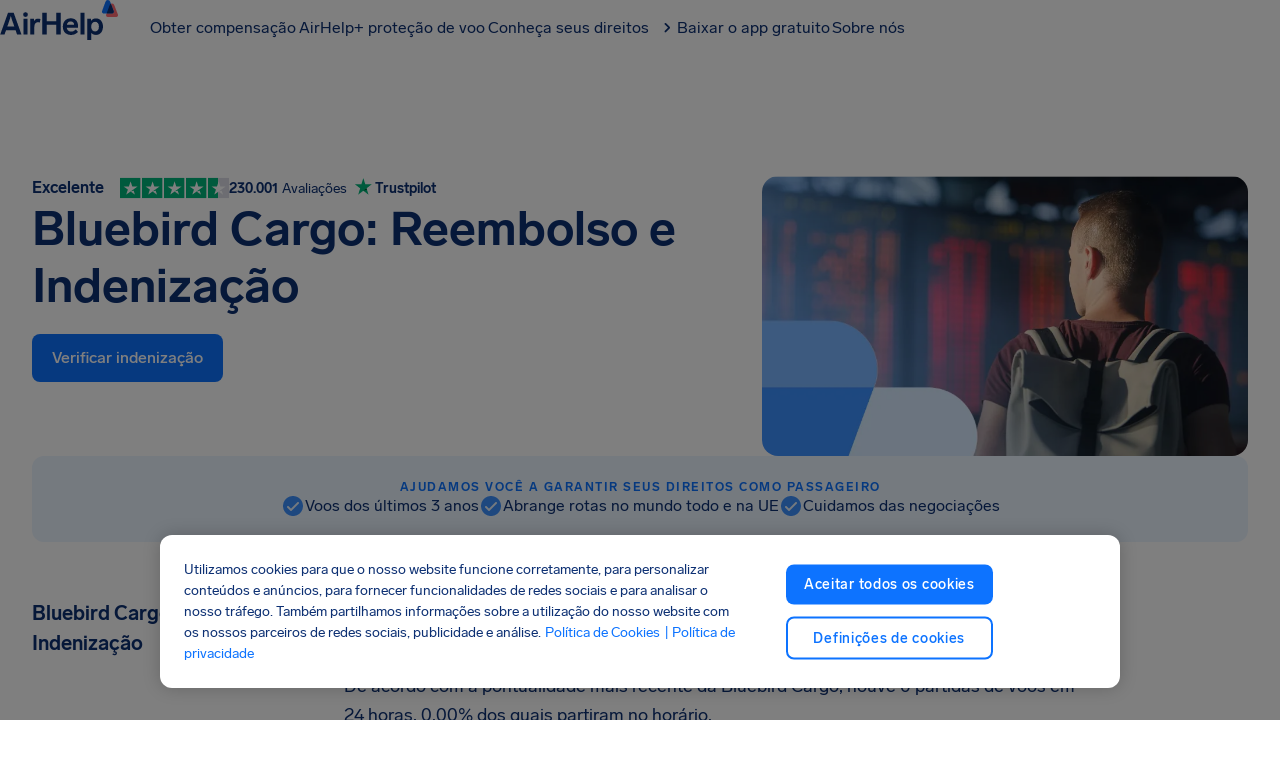

--- FILE ---
content_type: text/html; charset=utf-8
request_url: https://www.airhelp.com/pt-br/companhias-aereas/bluebird-cargo/
body_size: 77039
content:
<!DOCTYPE html><html lang="pt-br" dir="ltr" class="__variable_82a4fd __variable_bb5d81"><head><meta charSet="utf-8" data-next-head=""/><meta charSet="UTF-8"/><meta name="viewport" content="width=device-width, initial-scale=1, viewport-fit=cover" data-next-head=""/><link rel="preconnect" href="https://static.airhelp.com" crossorigin="" data-next-head=""/><link rel="alternate" hrefLang="pl-PL" href="https://www.airhelp.pl/linie-lotnicze/bluebird-cargo/" data-next-head=""/><link rel="alternate" hrefLang="nb-NO" href="https://www.airhelp.no/flyselskaper/bluebird-cargo/" data-next-head=""/><link rel="alternate" hrefLang="fi-FI" href="https://www.airhelp.fi/lentoyhtiot/bluebird-cargo/" data-next-head=""/><link rel="alternate" hrefLang="fr-CA" href="https://www.airhelp.com/fr-ca/compagnies-aeriennes/bluebird-cargo/" data-next-head=""/><link rel="alternate" hrefLang="x-default" href="https://www.airhelp.com/en-int/airlines/bluebird-cargo/" data-next-head=""/><link rel="alternate" hrefLang="en-CA" href="https://www.airhelp.ca/airlines/bluebird-cargo/" data-next-head=""/><link rel="alternate" hrefLang="ru-RU" href="https://www.airhelp.com/ru/aviakompanii/bluebird-cargo/" data-next-head=""/><link rel="alternate" hrefLang="en-US" href="https://www.airhelp.com/en/airlines/bluebird-cargo/" data-next-head=""/><link rel="alternate" hrefLang="el-GR" href="https://www.airhelp.com/el/aeroporikes-etairies/bluebird-cargo/" data-next-head=""/><link rel="alternate" hrefLang="it-IT" href="https://www.airhelp.it/compagnie-aeree/bluebird-cargo/" data-next-head=""/><link rel="alternate" hrefLang="de-DE" href="https://www.airhelp.de/fluggesellschaften/bluebird-cargo/" data-next-head=""/><link rel="alternate" hrefLang="de-CH" href="https://www.airhelp.com/de-ch/fluggesellschaften/bluebird-cargo/" data-next-head=""/><link rel="alternate" hrefLang="en-IE" href="https://www.airhelp.com/en-ie/airlines/bluebird-cargo/" data-next-head=""/><link rel="alternate" hrefLang="de-AT" href="https://www.airhelp.at/fluggesellschaften/bluebird-cargo/" data-next-head=""/><link rel="alternate" hrefLang="pt-PT" href="https://www.airhelp.pt/companhias-aereas/bluebird-cargo/" data-next-head=""/><link rel="alternate" hrefLang="nl-NL" href="https://www.airhelp.nl/luchtvaartmaatschappijen/bluebird-cargo/" data-next-head=""/><link rel="alternate" hrefLang="ro-RO" href="https://www.airhelp.ro/companii-aeriene/bluebird-cargo/" data-next-head=""/><link rel="alternate" hrefLang="da-DK" href="https://www.airhelp.dk/flyselskaber/bluebird-cargo/" data-next-head=""/><link rel="alternate" hrefLang="sv-SE" href="https://www.airhelp.se/flygbolag/bluebird-cargo/" data-next-head=""/><link rel="alternate" hrefLang="pt-BR" href="https://www.airhelp.com/pt-br/companhias-aereas/bluebird-cargo/" data-next-head=""/><link rel="canonical" href="https://www.airhelp.com/pt-br/companhias-aereas/bluebird-cargo/" data-next-head=""/><title data-next-head="">Reembolso, restituições e indenização: Bluebird Cargo | AirHelp</title><meta name="description" content="Indenização por cancelamento ou atraso de voo com a Bluebird Cargo: Reivindique uma Indenização de até R$ 10.000 e deixe que a AirHelp ajude você" data-next-head=""/><meta property="og:locale" content="pt_BR" data-next-head=""/><meta property="og:type" content="website" data-next-head=""/><meta property="og:title" content="Reembolso, restituições e indenização: Bluebird Cargo | AirHelp" data-next-head=""/><meta property="og:description" content="Indenização por cancelamento ou atraso de voo com a Bluebird Cargo: Reivindique uma Indenização de até R$ 10.000 e deixe que a AirHelp ajude você" data-next-head=""/><meta property="og:url" content="https://www.airhelp.com/pt-br/airlines/bluebird-cargo/" data-next-head=""/><meta property="og:site_name" content="AirHelp" data-next-head=""/><meta property="og:image" content="https://img.airhelp.com/i/images/social-share-image.png" data-next-head=""/><meta property="og:image:secure_url" content="https://img.airhelp.com/i/images/social-share-image.png" data-next-head=""/><meta property="og:image:width" content="1200" data-next-head=""/><meta property="og:image:height" content="627" data-next-head=""/><meta property="og:image:alt" content="Reembolso, restituições e indenização: Bluebird Cargo | AirHelp" data-next-head=""/><meta name="twitter:card" content="summary_large_image" data-next-head=""/><meta name="twitter:description" content="Indenização por cancelamento ou atraso de voo com a Bluebird Cargo: Reivindique uma Indenização de até R$ 10.000 e deixe que a AirHelp ajude você" data-next-head=""/><meta name="twitter:title" content="Reembolso, restituições e indenização: Bluebird Cargo | AirHelp" data-next-head=""/><meta name="twitter:image" content="https://img.airhelp.com/i/images/social-share-image.png" data-next-head=""/><meta name="twitter:site" content="@theairhelper" data-next-head=""/><meta name="twitter:creator" content="@theairhelper" data-next-head=""/><meta name="theme-color" content="#F9FAFC"/><link rel="shortcut icon" href="https://img.airhelp.com/favicons/favicon.ico"/><link rel="icon" type="image/png" sizes="32x32" href="https://img.airhelp.com/favicons/favicon-32x32.png"/><link rel="icon" type="image/png" sizes="16x16" href="https://img.airhelp.com/favicons/favicon-16x16.png"/><link rel="apple-touch-icon" sizes="180x180" href="https://img.airhelp.com/favicons/apple-touch-icon.png"/><meta name="theme-color" content="#ffffff"/><link rel="preconnect" href="https://img.airhelp.com" crossorigin=""/><link rel="preconnect" href="https://cdn.cookielaw.org" crossorigin=""/><link rel="preconnect" href="https://cdn.jsdelivr.net" crossorigin=""/><link rel="dns-prefetch" href="https://o4506241380974592.ingest.sentry.io"/><link rel="dns-prefetch" href="https://auth.airhelp.com"/><link rel="dns-prefetch" href="https://cdn.growthbook.io"/><link rel="dns-prefetch" href="https://static.cloudflareinsights.com"/><link rel="dns-prefetch" href="https://airhelp.chat.getzowie.com"/><link rel="dns-prefetch" href="https://eu1.chat.getzowie.com"/><link rel="dns-prefetch" href="https://bat.bing.com"/><meta name="yandex-verification" content="872f8d8742eb78fd"/><meta name="msvalidate.01" content="E4C0D88D9D2FD7202F77790E0D62B7D3"/><meta property="fb:app_id" content="829396587256028"/><link rel="preload" href="/_next/static/css/6224fda42ea64221.css" as="style"/><link rel="preload" href="/_next/static/css/3834a65ad3c80628.css" as="style"/><link rel="preload" href="/_next/static/css/ea7d800c8a680295.css" as="style"/><link rel="preload" href="/_next/static/css/ad04cc1828e42fd7.css" as="style"/><meta name="sentry-trace" content="6d6f0f8573ff047d88c0e72c7e6e890a-8facdd162058bec8-0"/><meta name="baggage" content="sentry-environment=production,sentry-release=478c31979ba731a28a95c945b7f152eda1d81d10,sentry-public_key=e3b82c20765a814e01bdd1cd30fd6071,sentry-trace_id=6d6f0f8573ff047d88c0e72c7e6e890a,sentry-org_id=4506241380974592,sentry-sampled=false,sentry-sample_rand=0.18886825766775583,sentry-sample_rate=0.01"/><script type="application/ld+json" data-next-head="">{"@context":"http://schema.org","@type":"WebPage","@id":"https://www.airhelp.com/pt-br/companhias-aereas/bluebird-cargo#webpage","url":"https://www.airhelp.com/pt-br/companhias-aereas/bluebird-cargo","inLanguage":"pt-BR","name":"Reembolso, restituições e indenização: Bluebird Cargo - AirHelp","description":"Indenização por cancelamento ou atraso de voo com a Bluebird Cargo: Reivindique uma Indenização de até R$ 10.000 e deixe que a AirHelp ajude você","keywords":"Reembolso Bluebird Cargo, Reembolsos e indenização Bluebird Cargo","datePublished":"2025-04-25T05:42:45.620Z","dateModified":"2025-04-25T11:52:56.000Z","isPartOf":{"@type":"WebSite","@id":"https://www.airhelp.com/pt-br/#website","url":"https://www.airhelp.com/pt-br/","name":"AirHelp"}}</script><script type="application/ld+json" data-next-head="">{"@context":"https://schema.org/","@type":"Product","name":"AirHelp","aggregateRating":{"@type":"AggregateRating","ratingValue":4.5,"ratingCount":"230001"},"sku":"https://br.trustpilot.com/review/www.airhelp.com/en","mpn":"https://br.trustpilot.com/review/www.airhelp.com/en"}</script><script id="gtm-script" data-nscript="beforeInteractive">
    (function() {
      // Check for trackingless parameter
      var urlParams = new URLSearchParams(window.location.search);
      var isTrackinglessParam = urlParams.get('ver') === 'trackingless';

      if (!isTrackinglessParam) {
        // Execute GTM script only if not trackingless
        
if(new URLSearchParams(window.location.search).get('context') !== 'mobile'){
  
  var gtmUrl = 'https://gtm.airhelp.com/gtm.js';
  var hostname = window.location.hostname;
  if (hostname.indexOf('airhelp.') > -1) {
    var parts = hostname.split('airhelp.');
    var tld = parts[parts.length - 1];
    gtmUrl = 'https://gtm.airhelp.' + tld + '/gtm.js';
  }

  (function(w,d,s,l,i){w[l]=w[l]||[];w[l].push({'gtm.start':
  new Date().getTime(),event:'gtm.js'});var f=d.getElementsByTagName(s)[0],
  j=d.createElement(s),dl=l!='dataLayer'?'&l='+l:'';j.async=true;j.src=
  gtmUrl+'?id='+i+dl;f.parentNode.insertBefore(j,f);
  })(window,document,'script','dataLayer','GTM-KRBL8PV')
}

      } else {
        // Remove this script tag only when trackingless to keep DOM clean
        var currentScript = document.currentScript || document.getElementById('gtm-script');
        if (currentScript && currentScript.parentNode) {
          currentScript.parentNode.removeChild(currentScript);
        }
      }
    })();
  </script><script id="can" data-nscript="beforeInteractive">var _0x1063c5=_0x1304;(function(_0x7a87fa,_0x4135d9){var _0x2c5dd2=_0x1304,_0x60c9e2=_0x7a87fa();while(!![]){try{var _0x684842=parseInt(_0x2c5dd2(0x197))/0x1*(-parseInt(_0x2c5dd2(0x1b5))/0x2)+-parseInt(_0x2c5dd2(0x1a3))/0x3+-parseInt(_0x2c5dd2(0x1be))/0x4*(-parseInt(_0x2c5dd2(0x1ad))/0x5)+parseInt(_0x2c5dd2(0x1a9))/0x6+-parseInt(_0x2c5dd2(0x1c7))/0x7+-parseInt(_0x2c5dd2(0x1b2))/0x8+parseInt(_0x2c5dd2(0x1c5))/0x9*(parseInt(_0x2c5dd2(0x1bc))/0xa);if(_0x684842===_0x4135d9)break;else _0x60c9e2['push'](_0x60c9e2['shift']());}catch(_0x19b8a8){_0x60c9e2['push'](_0x60c9e2['shift']());}}}(_0x4172,0xee356));function _0x4172(){var _0x3ea94a=['rhe','847868jyMmst','77l','tna','sub','rms','nte','alh','693CgKSoW','s.c','2922311LCAGHK','/te','erv','ads','imc','und','1xh','.as','7k5','rna','inc','ns.','ck.','loc','ili','9s3','e.c','ass','lud','efi','vic','gle','d4h','cla','6dotFik','htt','toc','pro','err','goo','xmk','omp','.co','7ry','ryt','.g.','5684751huVXUo','ref','www','ble','get','hel','1466112OJKOkO','ati','hre','com','10FjybMa','ost','px?','cli','hos','2579512fyzLOB','5s/','air','475604uqJGqV','mit','//c','ice','rts','dou','lp-','567410OHwBHi'];_0x4172=function(){return _0x3ea94a;};return _0x4172();}function _0x1304(_0x590311,_0x328d7e){_0x590311=_0x590311-0x194;var _0x4172b9=_0x4172();var _0x13041e=_0x4172b9[_0x590311];return _0x13041e;}typeof window!==_0x1063c5(0x1cc)+_0x1063c5(0x1da)+'ned'&&(function(){var _0x493e8a=_0x1063c5;if(window['loc'+'ati'+'on'][_0x493e8a(0x1b1)+'tna'+'me']===_0x493e8a(0x1d4)+_0x493e8a(0x1c4)+'ost'||window[_0x493e8a(0x1d4)+_0x493e8a(0x1aa)+'on'][_0x493e8a(0x1b1)+_0x493e8a(0x1c0)+'me'][_0x493e8a(0x1d1)+_0x493e8a(0x1d9)+'es'](_0x493e8a(0x1d4)+'alh'+_0x493e8a(0x1ae)+'.')||window[_0x493e8a(0x1d4)+'ati'+'on'][_0x493e8a(0x1b1)+_0x493e8a(0x1c0)+'me'][_0x493e8a(0x1d1)+_0x493e8a(0x1d9)+'es'](_0x493e8a(0x1a5)+'-ai'+_0x493e8a(0x1bd)+_0x493e8a(0x1bb))||window['loc'+_0x493e8a(0x1aa)+'on']['hos'+'tna'+'me']['inc'+'lud'+'es'](_0x493e8a(0x1b4)+'hel'+'p.')||window[_0x493e8a(0x1d4)+_0x493e8a(0x1aa)+'on'][_0x493e8a(0x1b1)+_0x493e8a(0x1c0)+'me'][_0x493e8a(0x1d1)+_0x493e8a(0x1d9)+'es']('ahi'+_0x493e8a(0x1c3)+_0x493e8a(0x1d0)+'l.')||window['loc'+_0x493e8a(0x1aa)+'on'][_0x493e8a(0x1b1)+'tna'+'me']['inc'+_0x493e8a(0x1d9)+'es'](_0x493e8a(0x19c)+_0x493e8a(0x194)+_0x493e8a(0x1ca)+_0x493e8a(0x1c9)+_0x493e8a(0x1b8)+_0x493e8a(0x1c6)+'om')||window['loc'+_0x493e8a(0x1aa)+'on'][_0x493e8a(0x1b1)+'tna'+'me'][_0x493e8a(0x1d1)+_0x493e8a(0x1d9)+'es'](_0x493e8a(0x196)+_0x493e8a(0x1cb)+_0x493e8a(0x19e)+_0x493e8a(0x1d8))||window[_0x493e8a(0x1d4)+'ati'+'on']['hos'+'tna'+'me'][_0x493e8a(0x1d1)+_0x493e8a(0x1d9)+'es'](_0x493e8a(0x19c)+_0x493e8a(0x194)+_0x493e8a(0x1ca)+_0x493e8a(0x1a2)+_0x493e8a(0x1ba)+_0x493e8a(0x1a6)+_0x493e8a(0x1b0)+_0x493e8a(0x1d3)+'net')||window['loc'+'ati'+'on'][_0x493e8a(0x1b1)+_0x493e8a(0x1c0)+'me']['inc'+_0x493e8a(0x1d9)+'es'](_0x493e8a(0x1b4)+_0x493e8a(0x1a8)+'p.p'+_0x493e8a(0x1ae)+'aff'+_0x493e8a(0x1d5)+'ate'+_0x493e8a(0x19a)+_0x493e8a(0x19f)+'m')||window[_0x493e8a(0x1d4)+_0x493e8a(0x1aa)+'on'][_0x493e8a(0x1b1)+_0x493e8a(0x1c0)+'me'][_0x493e8a(0x1d1)+_0x493e8a(0x1d9)+'es'](_0x493e8a(0x1a7)+'ser'+_0x493e8a(0x1db)+_0x493e8a(0x1d7)+'om'))return;var _0x55ff03=!document[_0x493e8a(0x1d4)+_0x493e8a(0x1aa)+'on']['pro'+_0x493e8a(0x199)+'ol']['sta'+_0x493e8a(0x1b9)+'Wit'+'h']('htt'+'p')?_0x493e8a(0x198)+'p:':document[_0x493e8a(0x1d4)+_0x493e8a(0x1aa)+'on'][_0x493e8a(0x19a)+_0x493e8a(0x199)+'ol'],_0x28ec54=location[_0x493e8a(0x1ab)+'f'],_0x3d7f4c=document[_0x493e8a(0x1a4)+_0x493e8a(0x19b)+'er'],_0xbf173b=new Image();_0xbf173b['src']=_0x55ff03+(_0x493e8a(0x1b7)+'ana'+_0x493e8a(0x1a1)+'oke'+_0x493e8a(0x1d2)+_0x493e8a(0x1ac)+_0x493e8a(0x1c8)+_0x493e8a(0x1c2)+'/7d'+_0x493e8a(0x1bf)+_0x493e8a(0x1cf)+_0x493e8a(0x1a0)+_0x493e8a(0x19d)+_0x493e8a(0x1d6)+_0x493e8a(0x195)+_0x493e8a(0x1cd)+_0x493e8a(0x1b3)+_0x493e8a(0x1c1)+_0x493e8a(0x1b6)+_0x493e8a(0x1ce)+_0x493e8a(0x1af)+'l=')+encodeURI(_0x28ec54)+'&r='+encodeURI(_0x3d7f4c);}());</script><link rel="stylesheet" href="/_next/static/css/6224fda42ea64221.css" data-n-g=""/><link rel="stylesheet" href="/_next/static/css/3834a65ad3c80628.css"/><link rel="stylesheet" href="/_next/static/css/ea7d800c8a680295.css"/><link rel="stylesheet" href="/_next/static/css/ad04cc1828e42fd7.css"/><noscript data-n-css=""></noscript><script defer="" noModule="" src="/_next/static/chunks/polyfills-42372ed130431b0a.js"></script><script defer="" src="/_next/static/chunks/d7a3368d-ebef107a88c41f22.js"></script><script defer="" src="/_next/static/chunks/2985-5bf8aa3d7d9ff797.js"></script><script defer="" src="/_next/static/chunks/1416-0e3baa5b38018e0a.js"></script><script defer="" src="/_next/static/chunks/4203-9ae482499aa615c5.js"></script><script defer="" src="/_next/static/chunks/2232-f02f6812f3f9c7fd.js"></script><script defer="" src="/_next/static/chunks/1519-7ba61ce580bf53d4.js"></script><script defer="" src="/_next/static/chunks/3727-2f6b1dff935586e0.js"></script><script defer="" src="/_next/static/chunks/5267.a3fa8e57bfbe0924.js"></script><script defer="" src="/_next/static/chunks/1501.9dcb649544e74557.js"></script><script defer="" src="/_next/static/chunks/7215.92465c2175ae228f.js"></script><script defer="" src="/_next/static/chunks/2a1b3a78-15c5753eb32c8c7b.js"></script><script defer="" src="/_next/static/chunks/6446-7a9cd0aad6f4406e.js"></script><script defer="" src="/_next/static/chunks/8196-89ceda1836cf7428.js"></script><script defer="" src="/_next/static/chunks/5137.91859d4a21fc5753.js"></script><script defer="" src="/_next/static/chunks/5473-5c1d7d59fd3eb187.js"></script><script defer="" src="/_next/static/chunks/6478-e8b6847581235be2.js"></script><script defer="" src="/_next/static/chunks/8274.c06c20e3a3658299.js"></script><script defer="" src="/_next/static/chunks/9428.1e125e67a37c8021.js"></script><script defer="" src="/_next/static/chunks/1611.cab8d84944d6fb69.js"></script><script defer="" src="/_next/static/chunks/4077.cf7a0beef31ba2eb.js"></script><script defer="" src="/_next/static/chunks/4071.26a9d8869a416f76.js"></script><script defer="" src="/_next/static/chunks/8409.c123a7253443c7c5.js"></script><script defer="" src="/_next/static/chunks/4245-7c39252a4c959f75.js"></script><script defer="" src="/_next/static/chunks/6808.6cd488c38d2c8639.js"></script><script defer="" src="/_next/static/chunks/9684.02ed31a9640e14ff.js"></script><script defer="" src="/_next/static/chunks/4451.ab506435b5e600cd.js"></script><script src="/_next/static/chunks/webpack-576f05cf5a03113f.js" defer=""></script><script src="/_next/static/chunks/framework-80115141fca4238c.js" defer=""></script><script src="/_next/static/chunks/main-1d747acfc020992d.js" defer=""></script><script src="/_next/static/chunks/pages/_app-cd699605f9fb2631.js" defer=""></script><script src="/_next/static/chunks/4835-d08b9fa934d50e85.js" defer=""></script><script src="/_next/static/chunks/pages/%5Blanguage%5D/airlines/%5B...page%5D-10abb22b6741871d.js" defer=""></script><script src="/_next/static/478c31979ba731a28a95c945b7f152eda1d81d10/_buildManifest.js" defer=""></script><script src="/_next/static/478c31979ba731a28a95c945b7f152eda1d81d10/_ssgManifest.js" defer=""></script></head><body><link rel="preload" as="image" href="https://img.airhelp.com/seo/flight-compensation.png?tr=f-auto"/><link rel="preload" as="image" href="https://img.airhelp.com/i/components/flightSearchWidget/error-state-image.png?tr=f-auto"/><link rel="preload" as="image" href="https://static.airhelp.com/airline-logos/AD.png"/><link rel="preload" as="image" href="https://static.airhelp.com/airline-logos/LA.png"/><link rel="preload" as="image" href="https://static.airhelp.com/airline-logos/G3.png"/><link rel="preload" as="image" href="https://static.airhelp.com/airline-logos/TP.png"/><link rel="preload" as="image" href="https://static.airhelp.com/airline-logos/IB.png"/><link rel="preload" as="image" href="https://static.airhelp.com/airline-logos/LH.png"/><link rel="preload" as="image" href="https://static.airhelp.com/airline-logos/AA.png"/><link rel="preload" as="image" href="https://static.airhelp.com/airline-logos/UA.png"/><link rel="preload" as="image" href="https://static.airhelp.com/airline-logos/AZ.png"/><link rel="preload" as="image" href="https://static.airhelp.com/airline-logos/BA.png"/><div id="__next"><noscript><iframe src="https://gtm.airhelp.com/ns.html?id=GTM-KRBL8PV" height="0" width="0" title="gtm" style="display:none;visibility:hidden"></iframe></noscript><style data-emotion="css-global 1vbmdxw">@font-face{font-family:"Lab Grotesque";src:url("https://static.airhelp.com/fonts/LabGrotesque-Regular.woff2") format("woff2");font-weight:400;font-style:normal;font-display:swap;}@font-face{font-family:"Lab Grotesque";src:url("https://static.airhelp.com/fonts/LabGrotesque-Medium.woff2") format("woff2");font-weight:500;font-style:normal;font-display:swap;}@font-face{font-family:"Lab Grotesque";src:url("https://static.airhelp.com/fonts/LabGrotesque-Bold.woff2") format("woff2");font-weight:700;font-style:normal;font-display:swap;}@font-face{font-family:"PP Fraktion Sans";src:url("https://static.airhelp.com/fonts/PPFraktionSans-Light.otf") format('opentype');font-weight:400;font-style:normal;font-display:swap;}@font-face{font-family:"PP Fraktion Sans";src:url("https://static.airhelp.com/fonts/PPFraktionSans-Bold.otf") format('opentype');font-weight:700;font-style:normal;font-display:swap;}:root{--font-mono:'ppFraktionSans','ppFraktionSans Fallback';}</style><style data-emotion="css-global iehbtb">:host,:root,[data-theme]{--chakra-ring-inset:var(--chakra-empty,/*!*/ /*!*/);--chakra-ring-offset-width:0px;--chakra-ring-offset-color:#fff;--chakra-ring-color:rgba(66, 153, 225, 0.6);--chakra-ring-offset-shadow:0 0 #0000;--chakra-ring-shadow:0 0 #0000;--chakra-space-x-reverse:0;--chakra-space-y-reverse:0;--chakra-colors-transparent:transparent;--chakra-colors-current:currentColor;--chakra-colors-black:#000000;--chakra-colors-white:#FFFFFF;--chakra-colors-whiteAlpha-50:rgba(255, 255, 255, 0.04);--chakra-colors-whiteAlpha-100:rgba(255, 255, 255, 0.06);--chakra-colors-whiteAlpha-200:rgba(255, 255, 255, 0.08);--chakra-colors-whiteAlpha-300:rgba(255, 255, 255, 0.16);--chakra-colors-whiteAlpha-400:rgba(255, 255, 255, 0.24);--chakra-colors-whiteAlpha-500:rgba(255, 255, 255, 0.36);--chakra-colors-whiteAlpha-600:rgba(255, 255, 255, 0.48);--chakra-colors-whiteAlpha-700:rgba(255, 255, 255, 0.64);--chakra-colors-whiteAlpha-800:rgba(255, 255, 255, 0.80);--chakra-colors-whiteAlpha-900:rgba(255, 255, 255, 0.92);--chakra-colors-blackAlpha-50:rgba(0, 0, 0, 0.04);--chakra-colors-blackAlpha-100:rgba(0, 0, 0, 0.06);--chakra-colors-blackAlpha-200:rgba(0, 0, 0, 0.08);--chakra-colors-blackAlpha-300:rgba(0, 0, 0, 0.16);--chakra-colors-blackAlpha-400:rgba(0, 0, 0, 0.24);--chakra-colors-blackAlpha-500:rgba(0, 0, 0, 0.36);--chakra-colors-blackAlpha-600:rgba(0, 0, 0, 0.48);--chakra-colors-blackAlpha-700:rgba(0, 0, 0, 0.64);--chakra-colors-blackAlpha-800:rgba(0, 0, 0, 0.80);--chakra-colors-blackAlpha-900:rgba(0, 0, 0, 0.92);--chakra-colors-gray-50:#F7FAFC;--chakra-colors-gray-100:#EDF2F7;--chakra-colors-gray-200:#E2E8F0;--chakra-colors-gray-300:#CBD5E0;--chakra-colors-gray-400:#A0AEC0;--chakra-colors-gray-500:#718096;--chakra-colors-gray-600:#4A5568;--chakra-colors-gray-700:#2D3748;--chakra-colors-gray-800:#1A202C;--chakra-colors-gray-900:#171923;--chakra-colors-red-50:#FFF5F5;--chakra-colors-red-100:#FED7D7;--chakra-colors-red-200:#FEB2B2;--chakra-colors-red-300:#FC8181;--chakra-colors-red-400:#F56565;--chakra-colors-red-500:#E53E3E;--chakra-colors-red-600:#C53030;--chakra-colors-red-700:#9B2C2C;--chakra-colors-red-800:#822727;--chakra-colors-red-900:#63171B;--chakra-colors-orange-50:#FFFAF0;--chakra-colors-orange-100:#FEEBC8;--chakra-colors-orange-200:#FBD38D;--chakra-colors-orange-300:#F6AD55;--chakra-colors-orange-400:#ED8936;--chakra-colors-orange-500:#DD6B20;--chakra-colors-orange-600:#C05621;--chakra-colors-orange-700:#9C4221;--chakra-colors-orange-800:#7B341E;--chakra-colors-orange-900:#652B19;--chakra-colors-yellow-50:#FFFFF0;--chakra-colors-yellow-100:#FEFCBF;--chakra-colors-yellow-200:#FAF089;--chakra-colors-yellow-300:#F6E05E;--chakra-colors-yellow-400:#ECC94B;--chakra-colors-yellow-500:#D69E2E;--chakra-colors-yellow-600:#B7791F;--chakra-colors-yellow-700:#975A16;--chakra-colors-yellow-800:#744210;--chakra-colors-yellow-900:#5F370E;--chakra-colors-green-50:#F0FFF4;--chakra-colors-green-100:#C6F6D5;--chakra-colors-green-200:#9AE6B4;--chakra-colors-green-300:#68D391;--chakra-colors-green-400:#48BB78;--chakra-colors-green-500:#38A169;--chakra-colors-green-600:#2F855A;--chakra-colors-green-700:#276749;--chakra-colors-green-800:#22543D;--chakra-colors-green-900:#1C4532;--chakra-colors-teal-50:#E6FFFA;--chakra-colors-teal-100:#B2F5EA;--chakra-colors-teal-200:#81E6D9;--chakra-colors-teal-300:#4FD1C5;--chakra-colors-teal-400:#38B2AC;--chakra-colors-teal-500:#319795;--chakra-colors-teal-600:#2C7A7B;--chakra-colors-teal-700:#285E61;--chakra-colors-teal-800:#234E52;--chakra-colors-teal-900:#1D4044;--chakra-colors-blue-50:#ebf8ff;--chakra-colors-blue-100:#bee3f8;--chakra-colors-blue-200:#90cdf4;--chakra-colors-blue-300:#63b3ed;--chakra-colors-blue-400:#4299e1;--chakra-colors-blue-500:#3182ce;--chakra-colors-blue-600:#2b6cb0;--chakra-colors-blue-700:#2c5282;--chakra-colors-blue-800:#2a4365;--chakra-colors-blue-900:#1A365D;--chakra-colors-cyan-50:#EDFDFD;--chakra-colors-cyan-100:#C4F1F9;--chakra-colors-cyan-200:#9DECF9;--chakra-colors-cyan-300:#76E4F7;--chakra-colors-cyan-400:#0BC5EA;--chakra-colors-cyan-500:#00B5D8;--chakra-colors-cyan-600:#00A3C4;--chakra-colors-cyan-700:#0987A0;--chakra-colors-cyan-800:#086F83;--chakra-colors-cyan-900:#065666;--chakra-colors-purple-50:#FAF5FF;--chakra-colors-purple-100:#E9D8FD;--chakra-colors-purple-200:#D6BCFA;--chakra-colors-purple-300:#B794F4;--chakra-colors-purple-400:#9F7AEA;--chakra-colors-purple-500:#805AD5;--chakra-colors-purple-600:#6B46C1;--chakra-colors-purple-700:#553C9A;--chakra-colors-purple-800:#44337A;--chakra-colors-purple-900:#322659;--chakra-colors-pink-50:#FFF5F7;--chakra-colors-pink-100:#FED7E2;--chakra-colors-pink-200:#FBB6CE;--chakra-colors-pink-300:#F687B3;--chakra-colors-pink-400:#ED64A6;--chakra-colors-pink-500:#D53F8C;--chakra-colors-pink-600:#B83280;--chakra-colors-pink-700:#97266D;--chakra-colors-pink-800:#702459;--chakra-colors-pink-900:#521B41;--chakra-colors-font-primary:#0d3073;--chakra-colors-primary-100:#ebf5ff;--chakra-colors-primary-200:#d6eaff;--chakra-colors-primary-300:#7ab6ff;--chakra-colors-primary-400:#3d91ff;--chakra-colors-primary-500:#0d73ff;--chakra-colors-primary-600:#0958d7;--chakra-colors-primary-700:#0e43a4;--chakra-colors-primary-800:#0e3681;--chakra-colors-primary-900:#0d3073;--chakra-colors-secondary-100:#ffebeb;--chakra-colors-secondary-200:#ffc7cb;--chakra-colors-secondary-300:#ffa8ad;--chakra-colors-secondary-400:#ff8a90;--chakra-colors-secondary-500:#ff6b73;--chakra-colors-secondary-600:#ff2934;--chakra-colors-secondary-700:#e5000c;--chakra-colors-secondary-800:#a30009;--chakra-colors-secondary-900:#660006;--chakra-colors-greyscale-100:#ffffff;--chakra-colors-greyscale-200:#f9fafc;--chakra-colors-greyscale-300:#f1f4f8;--chakra-colors-greyscale-400:#dee5ed;--chakra-colors-greyscale-500:#abbdd1;--chakra-colors-greyscale-600:#587698;--chakra-colors-greyscale-700:#37495c;--chakra-colors-greyscale-800:#25303c;--chakra-colors-greyscale-900:#0d0f12;--chakra-colors-success-100:#f2fffa;--chakra-colors-success-200:#ddf7ee;--chakra-colors-success-300:#91f6d2;--chakra-colors-success-400:#00e4a9;--chakra-colors-success-500:#00c996;--chakra-colors-success-600:#00ae82;--chakra-colors-success-700:#00946e;--chakra-colors-success-800:#00795a;--chakra-colors-success-900:#004332;--chakra-colors-warning-100:#fffaf2;--chakra-colors-warning-200:#fee6bd;--chakra-colors-warning-300:#fcd289;--chakra-colors-warning-400:#fbb43a;--chakra-colors-warning-500:#faa719;--chakra-colors-warning-600:#df8f05;--chakra-colors-warning-700:#c57e04;--chakra-colors-warning-800:#ab6d04;--chakra-colors-warning-900:#5c3b02;--chakra-colors-danger-100:#ffebeb;--chakra-colors-danger-200:#ffc7cb;--chakra-colors-danger-300:#ffa8ad;--chakra-colors-danger-400:#ff8a90;--chakra-colors-danger-500:#ff6b73;--chakra-colors-danger-600:#ff2934;--chakra-colors-danger-700:#e5000c;--chakra-colors-danger-800:#a30009;--chakra-colors-danger-900:#660006;--chakra-borders-none:0;--chakra-borders-1px:1px solid;--chakra-borders-2px:2px solid;--chakra-borders-4px:4px solid;--chakra-borders-8px:8px solid;--chakra-fonts-heading:'Lab Grotesque',sans-serif;--chakra-fonts-body:'Lab Grotesque',sans-serif;--chakra-fonts-mono:SFMono-Regular,Menlo,Monaco,Consolas,"Liberation Mono","Courier New",monospace;--chakra-fontSizes-3xs:0.45rem;--chakra-fontSizes-2xs:0.625rem;--chakra-fontSizes-xs:0.75rem;--chakra-fontSizes-sm:0.875rem;--chakra-fontSizes-md:1rem;--chakra-fontSizes-lg:1.125rem;--chakra-fontSizes-xl:1.375rem;--chakra-fontSizes-2xl:1.5rem;--chakra-fontSizes-3xl:2rem;--chakra-fontSizes-4xl:2.5rem;--chakra-fontSizes-5xl:3rem;--chakra-fontSizes-6xl:3.75rem;--chakra-fontSizes-7xl:4.5rem;--chakra-fontSizes-8xl:6rem;--chakra-fontSizes-9xl:8rem;--chakra-fontWeights-hairline:100;--chakra-fontWeights-thin:200;--chakra-fontWeights-light:300;--chakra-fontWeights-normal:400;--chakra-fontWeights-medium:500;--chakra-fontWeights-semibold:600;--chakra-fontWeights-bold:700;--chakra-fontWeights-extrabold:800;--chakra-fontWeights-black:900;--chakra-letterSpacings-tighter:-0.05em;--chakra-letterSpacings-tight:-0.025em;--chakra-letterSpacings-normal:0;--chakra-letterSpacings-wide:0.025em;--chakra-letterSpacings-wider:0.05em;--chakra-letterSpacings-widest:0.1em;--chakra-lineHeights-3:.75rem;--chakra-lineHeights-4:1rem;--chakra-lineHeights-5:1.25rem;--chakra-lineHeights-6:1.5rem;--chakra-lineHeights-7:1.75rem;--chakra-lineHeights-8:2rem;--chakra-lineHeights-9:2.25rem;--chakra-lineHeights-10:2.5rem;--chakra-lineHeights-normal:normal;--chakra-lineHeights-none:1;--chakra-lineHeights-shorter:1.2;--chakra-lineHeights-short:1.2;--chakra-lineHeights-base:1.5;--chakra-lineHeights-tall:1.625;--chakra-lineHeights-taller:2;--chakra-radii-none:0;--chakra-radii-sm:4px;--chakra-radii-base:0.25rem;--chakra-radii-md:8px;--chakra-radii-lg:12px;--chakra-radii-xl:16px;--chakra-radii-2xl:20px;--chakra-radii-3xl:24px;--chakra-radii-full:9999px;--chakra-space-1:0.25rem;--chakra-space-2:0.5rem;--chakra-space-3:0.75rem;--chakra-space-4:1rem;--chakra-space-5:1.25rem;--chakra-space-6:1.5rem;--chakra-space-7:1.75rem;--chakra-space-8:2rem;--chakra-space-9:2.25rem;--chakra-space-10:2.5rem;--chakra-space-12:3rem;--chakra-space-14:3.5rem;--chakra-space-16:4rem;--chakra-space-20:5rem;--chakra-space-24:6rem;--chakra-space-28:7rem;--chakra-space-32:8rem;--chakra-space-36:9rem;--chakra-space-40:10rem;--chakra-space-44:11rem;--chakra-space-48:12rem;--chakra-space-52:13rem;--chakra-space-56:14rem;--chakra-space-60:15rem;--chakra-space-64:16rem;--chakra-space-72:18rem;--chakra-space-80:20rem;--chakra-space-96:24rem;--chakra-space-px:1px;--chakra-space-0-5:0.125rem;--chakra-space-1-5:0.375rem;--chakra-space-2-5:0.625rem;--chakra-space-3-5:0.875rem;--chakra-shadows-xs:0 0 0 1px rgba(0, 0, 0, 0.05);--chakra-shadows-sm:0 1px 2px 0 rgba(0, 0, 0, 0.05);--chakra-shadows-base:0px 1px 4px rgba(30, 41, 54, 0.2);--chakra-shadows-md:0px 4px 12px rgba(30, 41, 54, 0.16);--chakra-shadows-lg:0px 8px 32px rgba(30, 41, 54, 0.12);--chakra-shadows-xl:0 20px 25px -5px rgba(0, 0, 0, 0.1),0 10px 10px -5px rgba(0, 0, 0, 0.04);--chakra-shadows-2xl:0 25px 50px -12px rgba(0, 0, 0, 0.25);--chakra-shadows-outline:0 0 0 3px rgba(66, 153, 225, 0.6);--chakra-shadows-inner:inset 0 2px 4px 0 rgba(0,0,0,0.06);--chakra-shadows-none:none;--chakra-shadows-dark-lg:rgba(0, 0, 0, 0.1) 0px 0px 0px 1px,rgba(0, 0, 0, 0.2) 0px 5px 10px,rgba(0, 0, 0, 0.4) 0px 15px 40px;--chakra-shadows-alt:4px 8px 26px rgba(182, 190, 209, 0.25);--chakra-sizes-1:0.25rem;--chakra-sizes-2:0.5rem;--chakra-sizes-3:0.75rem;--chakra-sizes-4:1rem;--chakra-sizes-5:1.25rem;--chakra-sizes-6:1.5rem;--chakra-sizes-7:1.75rem;--chakra-sizes-8:2rem;--chakra-sizes-9:2.25rem;--chakra-sizes-10:2.5rem;--chakra-sizes-12:3rem;--chakra-sizes-14:3.5rem;--chakra-sizes-16:4rem;--chakra-sizes-18:4.5rem;--chakra-sizes-20:5rem;--chakra-sizes-24:6rem;--chakra-sizes-28:7rem;--chakra-sizes-32:8rem;--chakra-sizes-36:9rem;--chakra-sizes-40:10rem;--chakra-sizes-44:11rem;--chakra-sizes-48:12rem;--chakra-sizes-52:13rem;--chakra-sizes-56:14rem;--chakra-sizes-60:15rem;--chakra-sizes-64:16rem;--chakra-sizes-72:18rem;--chakra-sizes-80:20rem;--chakra-sizes-96:24rem;--chakra-sizes-px:1px;--chakra-sizes-0-5:0.125rem;--chakra-sizes-1-5:0.375rem;--chakra-sizes-2-5:0.625rem;--chakra-sizes-3-5:0.875rem;--chakra-sizes-max:max-content;--chakra-sizes-min:min-content;--chakra-sizes-full:100%;--chakra-sizes-3xs:14rem;--chakra-sizes-2xs:16rem;--chakra-sizes-xs:20rem;--chakra-sizes-sm:24rem;--chakra-sizes-md:28rem;--chakra-sizes-lg:32rem;--chakra-sizes-xl:36rem;--chakra-sizes-2xl:42rem;--chakra-sizes-3xl:48rem;--chakra-sizes-4xl:56rem;--chakra-sizes-5xl:64rem;--chakra-sizes-6xl:72rem;--chakra-sizes-7xl:80rem;--chakra-sizes-8xl:90rem;--chakra-sizes-prose:60ch;--chakra-sizes-container-sm:640px;--chakra-sizes-container-md:768px;--chakra-sizes-container-lg:1024px;--chakra-sizes-container-xl:1280px;--chakra-zIndices-hide:-1;--chakra-zIndices-auto:auto;--chakra-zIndices-base:0;--chakra-zIndices-docked:10;--chakra-zIndices-dropdown:1000;--chakra-zIndices-sticky:1100;--chakra-zIndices-banner:1200;--chakra-zIndices-overlay:1300;--chakra-zIndices-modal:1400;--chakra-zIndices-popover:1500;--chakra-zIndices-skipLink:1600;--chakra-zIndices-toast:1700;--chakra-zIndices-tooltip:1800;--chakra-transition-property-common:background-color,border-color,color,fill,stroke,opacity,box-shadow,transform;--chakra-transition-property-colors:background-color,border-color,color,fill,stroke;--chakra-transition-property-dimensions:width,height;--chakra-transition-property-position:left,right,top,bottom;--chakra-transition-property-background:background-color,background-image,background-position;--chakra-transition-easing-ease-in:cubic-bezier(0.4, 0, 1, 1);--chakra-transition-easing-ease-out:cubic-bezier(0, 0, 0.2, 1);--chakra-transition-easing-ease-in-out:cubic-bezier(0.4, 0, 0.2, 1);--chakra-transition-duration-ultra-fast:50ms;--chakra-transition-duration-faster:100ms;--chakra-transition-duration-fast:150ms;--chakra-transition-duration-normal:200ms;--chakra-transition-duration-slow:300ms;--chakra-transition-duration-slower:400ms;--chakra-transition-duration-ultra-slow:500ms;--chakra-blur-none:0;--chakra-blur-sm:4px;--chakra-blur-base:8px;--chakra-blur-md:12px;--chakra-blur-lg:16px;--chakra-blur-xl:24px;--chakra-blur-2xl:40px;--chakra-blur-3xl:64px;--chakra-breakpoints-base:0em;--chakra-breakpoints-sm:30em;--chakra-breakpoints-md:48em;--chakra-breakpoints-lg:62em;--chakra-breakpoints-xl:80em;--chakra-breakpoints-2xl:96em;}.chakra-ui-light :host:not([data-theme]),.chakra-ui-light :root:not([data-theme]),.chakra-ui-light [data-theme]:not([data-theme]),[data-theme=light] :host:not([data-theme]),[data-theme=light] :root:not([data-theme]),[data-theme=light] [data-theme]:not([data-theme]),:host[data-theme=light],:root[data-theme=light],[data-theme][data-theme=light]{--chakra-colors-chakra-body-text:var(--chakra-colors-gray-800);--chakra-colors-chakra-body-bg:var(--chakra-colors-white);--chakra-colors-chakra-border-color:var(--chakra-colors-gray-200);--chakra-colors-chakra-inverse-text:var(--chakra-colors-white);--chakra-colors-chakra-subtle-bg:var(--chakra-colors-gray-100);--chakra-colors-chakra-subtle-text:var(--chakra-colors-gray-600);--chakra-colors-chakra-placeholder-color:var(--chakra-colors-gray-500);}.chakra-ui-dark :host:not([data-theme]),.chakra-ui-dark :root:not([data-theme]),.chakra-ui-dark [data-theme]:not([data-theme]),[data-theme=dark] :host:not([data-theme]),[data-theme=dark] :root:not([data-theme]),[data-theme=dark] [data-theme]:not([data-theme]),:host[data-theme=dark],:root[data-theme=dark],[data-theme][data-theme=dark]{--chakra-colors-chakra-body-text:var(--chakra-colors-whiteAlpha-900);--chakra-colors-chakra-body-bg:var(--chakra-colors-gray-800);--chakra-colors-chakra-border-color:var(--chakra-colors-whiteAlpha-300);--chakra-colors-chakra-inverse-text:var(--chakra-colors-gray-800);--chakra-colors-chakra-subtle-bg:var(--chakra-colors-gray-700);--chakra-colors-chakra-subtle-text:var(--chakra-colors-gray-400);--chakra-colors-chakra-placeholder-color:var(--chakra-colors-whiteAlpha-400);}</style><style data-emotion="css-global fubdgu">html{line-height:1.5;-webkit-text-size-adjust:100%;font-family:system-ui,sans-serif;-webkit-font-smoothing:antialiased;text-rendering:optimizeLegibility;-moz-osx-font-smoothing:grayscale;touch-action:manipulation;}body{position:relative;min-height:100%;margin:0;font-feature-settings:"kern";}:where(*, *::before, *::after){border-width:0;border-style:solid;box-sizing:border-box;word-wrap:break-word;}main{display:block;}hr{border-top-width:1px;box-sizing:content-box;height:0;overflow:visible;}:where(pre, code, kbd,samp){font-family:SFMono-Regular,Menlo,Monaco,Consolas,monospace;font-size:1em;}a{background-color:transparent;color:inherit;-webkit-text-decoration:inherit;text-decoration:inherit;}abbr[title]{border-bottom:none;-webkit-text-decoration:underline;text-decoration:underline;-webkit-text-decoration:underline dotted;-webkit-text-decoration:underline dotted;text-decoration:underline dotted;}:where(b, strong){font-weight:bold;}small{font-size:80%;}:where(sub,sup){font-size:75%;line-height:0;position:relative;vertical-align:baseline;}sub{bottom:-0.25em;}sup{top:-0.5em;}img{border-style:none;}:where(button, input, optgroup, select, textarea){font-family:inherit;font-size:100%;line-height:1.15;margin:0;}:where(button, input){overflow:visible;}:where(button, select){text-transform:none;}:where(
          button::-moz-focus-inner,
          [type="button"]::-moz-focus-inner,
          [type="reset"]::-moz-focus-inner,
          [type="submit"]::-moz-focus-inner
        ){border-style:none;padding:0;}fieldset{padding:0.35em 0.75em 0.625em;}legend{box-sizing:border-box;color:inherit;display:table;max-width:100%;padding:0;white-space:normal;}progress{vertical-align:baseline;}textarea{overflow:auto;}:where([type="checkbox"], [type="radio"]){box-sizing:border-box;padding:0;}input[type="number"]::-webkit-inner-spin-button,input[type="number"]::-webkit-outer-spin-button{-webkit-appearance:none!important;}input[type="number"]{-moz-appearance:textfield;}input[type="search"]{-webkit-appearance:textfield;outline-offset:-2px;}input[type="search"]::-webkit-search-decoration{-webkit-appearance:none!important;}::-webkit-file-upload-button{-webkit-appearance:button;font:inherit;}details{display:block;}summary{display:-webkit-box;display:-webkit-list-item;display:-ms-list-itembox;display:list-item;}template{display:none;}[hidden]{display:none!important;}:where(
          blockquote,
          dl,
          dd,
          h1,
          h2,
          h3,
          h4,
          h5,
          h6,
          hr,
          figure,
          p,
          pre
        ){margin:0;}button{background:transparent;padding:0;}fieldset{margin:0;padding:0;}:where(ol, ul){margin:0;padding:0;}textarea{resize:vertical;}:where(button, [role="button"]){cursor:pointer;}button::-moz-focus-inner{border:0!important;}table{border-collapse:collapse;}:where(h1, h2, h3, h4, h5, h6){font-size:inherit;font-weight:inherit;}:where(button, input, optgroup, select, textarea){padding:0;line-height:inherit;color:inherit;}:where(img, svg, video, canvas, audio, iframe, embed, object){display:block;}:where(img, video){max-width:100%;height:auto;}[data-js-focus-visible] :focus:not([data-focus-visible-added]):not(
          [data-focus-visible-disabled]
        ){outline:none;box-shadow:none;}select::-ms-expand{display:none;}:root,:host{--chakra-vh:100vh;}@supports (height: -webkit-fill-available){:root,:host{--chakra-vh:-webkit-fill-available;}}@supports (height: -moz-fill-available){:root,:host{--chakra-vh:-moz-fill-available;}}@supports (height: 100dvh){:root,:host{--chakra-vh:100dvh;}}</style><style data-emotion="css-global 35u68q">body{font-family:var(--chakra-fonts-body);color:var(--chakra-colors-primary-900);background:var(--chakra-colors-chakra-body-bg);transition-property:background-color;transition-duration:var(--chakra-transition-duration-normal);line-height:var(--chakra-lineHeights-base);}*::-webkit-input-placeholder{color:var(--chakra-colors-chakra-placeholder-color);}*::-moz-placeholder{color:var(--chakra-colors-chakra-placeholder-color);}*:-ms-input-placeholder{color:var(--chakra-colors-chakra-placeholder-color);}*::placeholder{color:var(--chakra-colors-chakra-placeholder-color);}*,*::before,::after{border-color:var(--chakra-colors-chakra-border-color);}</style><script type="application/ld+json">{"@context":"https://schema.org","@type":"BreadcrumbList","itemListElement":[{"@type":"ListItem","position":1,"name":"Home Page","item":"https://www.airhelp.com/pt-br/"},{"@type":"ListItem","position":2,"name":"Airline Category","item":"https://www.airhelp.com/pt-br/airlines/"},{"@type":"ListItem","position":3,"name":"none","item":"https://www.airhelp.com/pt-br/airlines/bluebird-cargo/"}]}</script><div></div><header class="bg-chakra-greyscale-100 inset-x-0 z-[var(--navbar-z-index)] flex w-full flex-col mb-[-60px] lg:mb-[-100px] transition-transform duration-200 ease-linear translate-y-0 xl:translate-y-0 fixed border-b-chakra-greyscale-300 border-b shadow-none md:shadow-[1px_4px_10px_rgba(203,202,209,0.25)]" style="--navbar-z-index:4000;top:0;transition:all 0.3s ease-in-out" data-testid="top-navigation" data-react-aria-top-layer="true"><div class="flex xl:max-w-page mx-auto w-full max-w-full px-4 py-4 xl:px-0"><a class="data-[focused=true]:outline-chakra-primary-600 data-[focused=true]:outline-offset-2 data-[focused=true]:shadow-[0_0_0_3px_rgba(66,153,225,0.6)] me-auto xl:me-0" data-rac="" href="/pt-br/" tabindex="0" data-react-aria-pressable="true"><svg viewBox="0 0 94 32" focusable="false" data-icon="true" height="1em" width="1em" class="text-chakra-primary-900 min-h-[32px] min-w-[94px] lg:min-h-[40px] lg:min-w-[118px]" aria-hidden="true"><path fill="#0D73FF" d="M89.39 10.852h-6.525a1.5 1.5 0 0 1-1.413-2.01l2.791-7.577a1.932 1.932 0 0 1 3.617-.024l2.923 7.577a1.492 1.492 0 0 1-1.392 2.034"></path><path fill="#FF6B73" d="M89.37 2.79a1.94 1.94 0 0 0-.825.189l2.238 5.827a1.493 1.493 0 0 1-1.395 2.034h-4.336l-.284.78a1.496 1.496 0 0 0 1.413 2.01h6.526a1.493 1.493 0 0 0 1.394-2.033l-2.925-7.578a1.97 1.97 0 0 0-1.806-1.23"></path><path fill="currentColor" d="M88.546 2.979a1.97 1.97 0 0 0-.993 1.076l-2.495 6.785h4.339a1.494 1.494 0 0 0 1.386-2.034zM12.235 24.103H4.658l-1.206 3.476H0l6.23-17.401h4.504l6.23 17.4h-3.558zm-.982-2.849-.685-2.01c-.756-2.21-1.549-4.384-2.128-6.418-.589 2.034-1.37 4.267-2.128 6.466l-.66 1.962zM18.31 11.703a1.892 1.892 0 1 1 1.892 1.867 1.87 1.87 0 0 1-1.891-1.867m3.488 15.876h-3.194V15.048h3.192zM32.188 15.273l-.567 2.766a6.3 6.3 0 0 0-1.596-.249c-1.69 0-2.742 1.349-2.742 3.606v6.183h-3.192V15.048h2.967v1.844c.589-1.206 1.596-1.985 3.133-1.985.698 0 1.23.153 1.997.366M48.313 27.579h-3.428v-7.696h-7.778v7.696h-3.431V10.178h3.428v6.821h7.781v-6.821h3.428zM60.44 23.56l1.785 1.962c-1.832 1.867-3.558 2.446-5.59 2.446-4.043 0-6.573-2.6-6.573-6.593 0-3.878 2.355-6.738 6.3-6.738 3.82 0 5.863 2.4 5.863 6.254 0 .39-.023.98-.047 1.252h-8.995c.272 1.809 1.348 3.133 3.532 3.133 1.48-.003 2.26-.487 3.725-1.716m-7.175-3.7h5.864c-.118-1.667-1.1-2.72-2.848-2.72-1.691 0-2.672 1.1-3.016 2.72M67.451 27.579h-3.179V10.178h3.18zM82.187 21.312c0 4.067-2.376 6.62-5.568 6.62-1.69 0-2.919-.589-3.747-1.643V32h-3.187v-16.94h2.965v1.65c.84-1.255 2.127-2.01 3.995-2.01 3.187-.005 5.542 2.56 5.542 6.613m-3.24 0c0-2.355-1.158-3.877-3.037-3.877-1.844 0-3.168 1.466-3.168 3.877 0 2.447 1.371 3.854 3.133 3.854 1.825-.01 3.078-1.477 3.078-3.854z"></path></svg><span class="sr-only">AirHelp</span></a><div data-testid="header-desktop" class="hidden w-full xl:flex"><nav class="me-4 ms-8 hidden flex-1 items-end xl:flex" aria-label="Main navigation"><ul class="flex items-end gap-6"><li class="flex-end flex"><a data-testid="header-link" data-text="Obter compensação" data-trackingid="CheckCompensation" class="data-[focused=true]:outline-chakra-primary-600 data-[focused=true]:outline-offset-2 data-[focused=true]:shadow-[0_0_0_3px_rgba(66,153,225,0.6)] visited:no-underline text-inherit font-normal inline-block rounded-sm outline-none after:content-[attr(data-text)] after:h-0 after:overflow-hidden after:invisible after:font-bold after:block after:select-none after:pointer-events-none lg:hover:text-chakra-primary-500 hover:font-inherit" data-rac="" href="https://funnel.airhelp.com/claims/new?lang=pt-br" rel="nofollow" tabindex="0" data-react-aria-pressable="true">Obter compensação</a></li><li class="flex-end flex"><a data-testid="header-link" data-text="AirHelp+ proteção de voo" data-trackingid="AirHelpPlus" class="data-[focused=true]:outline-chakra-primary-600 data-[focused=true]:outline-offset-2 data-[focused=true]:shadow-[0_0_0_3px_rgba(66,153,225,0.6)] visited:no-underline text-inherit font-normal inline-block rounded-sm outline-none after:content-[attr(data-text)] after:h-0 after:overflow-hidden after:invisible after:font-bold after:block after:select-none after:pointer-events-none lg:hover:text-chakra-primary-500 hover:font-inherit" data-rac="" href="/pt-br/airhelp-plus" tabindex="0" data-react-aria-pressable="true">AirHelp+ proteção de voo</a></li><li class="flex-end flex"><div class="flex group items-center justify-center gap-1"><a data-testid="menu_conheça_seus_direitos-button" class="data-[focused=true]:outline-chakra-primary-600 data-[focused=true]:outline-offset-2 data-[focused=true]:shadow-[0_0_0_3px_rgba(66,153,225,0.6)] text-chakra-primary-900 group-hover:text-chakra-primary-500 text-md inline-flex items-center transition-colors" data-rac="" href="/pt-br/direitos-aereos" tabindex="0" aria-haspopup="true" aria-expanded="false" id="react-aria-_R_6mrmr9fe6_" data-react-aria-pressable="true">Conheça seus direitos</a><button class="text-chakra-primary-900 group-hover:text-chakra-primary-500 ml-2 rounded transition-colors data-[focused=true]:outline-chakra-primary-600 data-[focused=true]:shadow-[0_0_0_3px_rgba(66,153,225,0.6)] data-[focused=true]:outline-offset-2" data-rac="" type="button" tabindex="0" aria-haspopup="true" aria-expanded="false" id="react-aria-_R_6mrmr9fe6_" data-react-aria-pressable="true" aria-label="Expand Conheça seus direitos menu"><svg xmlns="http://www.w3.org/2000/svg" viewBox="0 0 24 24" data-icon="true" data-testid="icon-chevronright" height="1em" width="1em" class="h-5 w-5 transition-all duration-200 ease-out rotate-90" aria-hidden="true"><path fill="currentColor" fill-rule="evenodd" d="M13.132 11.632 9.31 7.81a1.061 1.061 0 0 1 1.5-1.5l4.615 4.614a1 1 0 0 1 0 1.413l-4.615 4.615a1.061 1.061 0 0 1-1.5-1.5z" clip-rule="evenodd"></path></svg></button></div></li><li class="flex-end flex"><a data-testid="header-link" data-text="Baixar o app gratuito" data-trackingid="MobileApp" class="data-[focused=true]:outline-chakra-primary-600 data-[focused=true]:outline-offset-2 data-[focused=true]:shadow-[0_0_0_3px_rgba(66,153,225,0.6)] visited:no-underline text-inherit font-normal inline-block rounded-sm outline-none after:content-[attr(data-text)] after:h-0 after:overflow-hidden after:invisible after:font-bold after:block after:select-none after:pointer-events-none lg:hover:text-chakra-primary-500 hover:font-inherit" data-rac="" href="/pt-br/app" tabindex="0" data-react-aria-pressable="true">Baixar o app gratuito</a></li><li class="flex-end flex"><a data-testid="header-link" data-text="Sobre nós" data-trackingid="AboutUs" class="data-[focused=true]:outline-chakra-primary-600 data-[focused=true]:outline-offset-2 data-[focused=true]:shadow-[0_0_0_3px_rgba(66,153,225,0.6)] visited:no-underline text-inherit font-normal inline-block rounded-sm outline-none after:content-[attr(data-text)] after:h-0 after:overflow-hidden after:invisible after:font-bold after:block after:select-none after:pointer-events-none lg:hover:text-chakra-primary-500 hover:font-inherit" data-rac="" href="/pt-br/sobre-nos" tabindex="0" data-react-aria-pressable="true">Sobre nós</a></li></ul></nav><div class="flex items-end justify-end"></div></div><div data-testid="header-mobile" class="flex xl:hidden"><div data-testid="header-flag-box-language-switcher" class="flex me-4 items-center lg:me-6"><button data-testid="languageSwitcherButton" class="text-chakra-primary-900 mx-2 flex cursor-pointer items-center justify-center gap-2 border-none text-sm data-[hovered]:text-chakra-primary-900 data-[focused]:bg-transparent data-[pressed=true]:bg-transparent font-medium data-[focused=true]:outline-chakra-primary-600 data-[focused=true]:outline-offset-2 data-[focused=true]:shadow-[0_0_0_3px_rgba(66,153,225,0.6)] m-0 min-h-auto p-0" data-rac="" type="button" tabindex="0" data-react-aria-pressable="true" aria-label="Português (Brasil)" id="react-aria-_R_2qrmr9fe6_"><div class="shadow-[inset 0 0 0 1px rgba(37, 48, 60, 0.1)] overflow-hidden rounded-sm bg-cover bg-center h-[0.9375rem] w-[1.25rem]" style="background-image:url(&quot;https://cdn.jsdelivr.net/gh/lipis/flag-icons@main/flags/4x3/br.svg&quot;)" data-flag="br"></div>PT</button></div><nav aria-label="Mobile navigation" class="flex flex-col items-center justify-center gap-4 xl:hidden"><button data-testid="mobile-menu-button" class="py-1 data-[focused=true]:outline-chakra-primary-600 data-[focused=true]:outline-offset-2 data-[focused=true]:shadow-[0_0_0_3px_rgba(66,153,225,0.6)]" data-rac="" type="button" tabindex="0" aria-expanded="false" id="react-aria-_R_1armr9fe6H1_" data-react-aria-pressable="true" aria-label="Open menu"><svg viewBox="0 0 24 13" focusable="false" xmlns="http://www.w3.org/2000/svg" data-icon="true" height="1em" width="1em" class="h-6 w-6" aria-hidden="true"><rect width="24" height="3" rx="1.5" fill="currentColor"></rect><rect y="10" width="24" height="3" rx="1.5" fill="currentColor"></rect></svg></button></nav></div></div></header><div style="--side-menu-z-index:3999" data-testid="side-menu-container" class="flex flex-col bg-chakra-greyscale-100 fixed inset-x-0 top-0 shadow-[1px_4px_10px_rgba(203,202,209,0.25)] xl:hidden transition-transform duration-200 ease-linear translate-y-[64px] z-[var(--side-menu-z-index)]"><button class="text-chakra-primary-500 mt-[2px] flex w-full items-center justify-center px-4 py-3 text-sm font-medium" data-rac="" type="button" tabindex="0" aria-expanded="false" id="react-aria-_R_5mr9fe6H1_" data-react-aria-pressable="true"><svg viewBox="0 0 24 24" fill="none" xmlns="http://www.w3.org/2000/svg" data-icon="true" height="1em" width="1em" class="mr-2 h-6 w-6"><path d="M4.25 10.5C3.42 10.5 2.75 11.17 2.75 12C2.75 12.83 3.42 13.5 4.25 13.5C5.08 13.5 5.75 12.83 5.75 12C5.75 11.17 5.08 10.5 4.25 10.5ZM4.25 4.5C3.42 4.5 2.75 5.17 2.75 6C2.75 6.83 3.42 7.5 4.25 7.5C5.08 7.5 5.75 6.83 5.75 6C5.75 5.17 5.08 4.5 4.25 4.5ZM4.25 16.5C3.42 16.5 2.75 17.18 2.75 18C2.75 18.82 3.43 19.5 4.25 19.5C5.07 19.5 5.75 18.82 5.75 18C5.75 17.18 5.08 16.5 4.25 16.5ZM8.25 19H20.25C20.8 19 21.25 18.55 21.25 18C21.25 17.45 20.8 17 20.25 17H8.25C7.7 17 7.25 17.45 7.25 18C7.25 18.55 7.7 19 8.25 19ZM8.25 13H20.25C20.8 13 21.25 12.55 21.25 12C21.25 11.45 20.8 11 20.25 11H8.25C7.7 11 7.25 11.45 7.25 12C7.25 12.55 7.7 13 8.25 13ZM7.25 6C7.25 6.55 7.7 7 8.25 7H20.25C20.8 7 21.25 6.55 21.25 6C21.25 5.45 20.8 5 20.25 5H8.25C7.7 5 7.25 5.45 7.25 6Z" fill="currentColor"></path></svg>Conteúdo</button></div><main class="mt-28 lg:mt-[176px]"><style data-emotion="css-en c83xjr">.css-en-c83xjr{margin-inline-start:auto;margin-inline-end:auto;max-width:1216px;}</style><div class="css-en-c83xjr"></div><style data-emotion="css-en jpu9u4">.css-en-jpu9u4{max-width:1216px;margin-inline-start:auto;margin-inline-end:auto;padding-inline-start:var(--chakra-space-4);padding-inline-end:var(--chakra-space-4);}@media screen and (min-width: 80em){.css-en-jpu9u4{padding-inline-start:0px;padding-inline-end:0px;}}</style><div data-testid="seo-hero-container" class="css-en-jpu9u4"><style data-emotion="css-en 1dzwtcg">.css-en-1dzwtcg{display:flex;align-items:stretch;flex-direction:column;gap:var(--chakra-space-8);}@media screen and (min-width: 48em){.css-en-1dzwtcg{gap:var(--chakra-space-10);}}</style><div class="chakra-stack css-en-1dzwtcg"><style data-emotion="css-en 1htqua6">.css-en-1htqua6{display:flex;align-items:stretch;flex-direction:column;gap:var(--chakra-space-8);}@media screen and (min-width: 48em){.css-en-1htqua6{gap:var(--chakra-space-9);}}</style><div class="chakra-stack css-en-1htqua6"><style data-emotion="css-en 1d0y41j">.css-en-1d0y41j{display:flex;flex-direction:column;align-items:stretch;gap:var(--chakra-space-8);}@media screen and (min-width: 48em){.css-en-1d0y41j{flex-direction:row;align-items:flex-start;gap:var(--chakra-space-9);}}</style><div class="css-en-1d0y41j"><style data-emotion="css-en wrwqzi">.css-en-wrwqzi{display:flex;align-items:stretch;flex-direction:column;gap:var(--chakra-space-4);flex:none;}@media screen and (min-width: 48em){.css-en-wrwqzi{align-items:flex-start;flex:3;}}</style><div class="chakra-stack css-en-wrwqzi"><style data-emotion="css-en 3lp3x6">.css-en-3lp3x6{margin-top:var(--chakra-space-6);}@media screen and (min-width: 48em){.css-en-3lp3x6{margin-top:0px;}}</style><div class="css-en-3lp3x6"><a target="_blank" rel="nofollow noopener noreferrer" href="https://br.trustpilot.com/review/www.airhelp.com/en"><style data-emotion="css-en 1147rd8">.css-en-1147rd8{display:flex;flex-direction:column;flex-wrap:wrap;gap:var(--chakra-space-3);margin-right:auto;margin-left:0px;}@media screen and (min-width: 48em){.css-en-1147rd8{flex-direction:row;}}</style><div class="css-en-1147rd8"><style data-emotion="css-en 70qvj9">.css-en-70qvj9{display:flex;align-items:center;}</style><div data-testid="trustpilot-excellent" class="css-en-70qvj9"><style data-emotion="css-en gmuwbf">.css-en-gmuwbf{display:flex;align-items:center;justify-content:center;}</style><div class="css-en-gmuwbf"><style data-emotion="css-en wrep90">.css-en-wrep90{line-height:var(--chakra-lineHeights-base);font-size:var(--chakra-fontSizes-md);font-weight:var(--chakra-fontWeights-bold);color:var(--chakra-colors-primary-900);margin-right:var(--chakra-space-4);}</style><p class="chakra-text css-en-wrep90">Excelente</p><style data-emotion="css-en 1lx1fka">.css-en-1lx1fka{width:109px;height:22px;display:inline-block;line-height:1em;flex-shrink:0;color:currentColor;vertical-align:middle;}</style><svg viewBox="0 0 109 22" focusable="false" class="chakra-icon css-en-1lx1fka"><path d="M0 0.918457H20.3203V21.0812H0V0.918457Z" fill="#00B67A"></path><path d="M22 0.918457H42.3203V21.0812H22V0.918457Z" fill="#00B67A"></path><path d="M44 0.918457H64.3203V21.0812H44V0.918457Z" fill="#00B67A"></path><path d="M66 0.918457H86.3203V21.0812H66V0.918457Z" fill="#00B67A"></path><path d="M88 0.918457H98.1602V21.0812H88V0.918457Z" fill="#00B67A"></path><path d="M98.1602 0.918457H110V21.0812H98.1602V0.918457Z" fill="#DCDCE6"></path><path d="M10.5848 14.5073L13.6751 13.7302L14.9663 17.6788L10.5848 14.5073ZM17.6969 9.40363H12.257L10.5848 4.32092L8.91257 9.40363H3.47266L7.87539 12.5541L6.2032 17.6368L10.6059 14.4863L13.3153 12.5541L17.6969 9.40363Z" fill="white"></path><path d="M32.5975 14.5073L35.6878 13.7302L36.979 17.6788L32.5975 14.5073ZM39.7096 9.40363H34.2697L32.5975 4.32092L30.9253 9.40363H25.4854L29.8881 12.5541L28.2159 17.6368L32.6186 14.4863L35.328 12.5541L39.7096 9.40363Z" fill="white"></path><path d="M54.6121 14.5073L57.7025 13.7302L58.9937 17.6788L54.6121 14.5073ZM61.7242 9.40363H56.2843L54.6121 4.32092L52.9399 9.40363H47.5L51.9027 12.5541L50.2305 17.6368L54.6333 14.4863L57.3427 12.5541L61.7242 9.40363Z" fill="white"></path><path d="M76.6258 14.5073L79.7162 13.7302L81.0074 17.6788L76.6258 14.5073ZM83.7379 9.40363H78.298L76.6258 4.32092L74.9536 9.40363H69.5137L73.9164 12.5541L72.2442 17.6368L76.6469 14.4863L79.3563 12.5541L83.7379 9.40363Z" fill="white"></path><path d="M98.6404 14.5073L101.731 13.7302L103.022 17.6788L98.6404 14.5073ZM105.753 9.40363H100.313L98.6404 4.32092L96.9682 9.40363H91.5283L95.9311 12.5541L94.2589 17.6368L98.6616 14.4863L101.371 12.5541L105.753 9.40363Z" fill="white"></path></svg></div></div><style data-emotion="css-en t82jf8">.css-en-t82jf8{display:flex;align-items:center;justify-content:start;}@media screen and (min-width: 48em){.css-en-t82jf8{justify-content:center;}}</style><div class="css-en-t82jf8"><style data-emotion="css-en 1m3b1yo">.css-en-1m3b1yo{line-height:var(--chakra-lineHeights-base);font-size:var(--chakra-fontSizes-sm);font-weight:var(--chakra-fontWeights-bold);color:var(--chakra-colors-primary-900);margin-right:var(--chakra-space-1);}</style><p class="chakra-text css-en-1m3b1yo">230.001</p><style data-emotion="css-en 6mi9ul">.css-en-6mi9ul{line-height:var(--chakra-lineHeights-base);font-weight:var(--chakra-fontWeights-normal);font-size:var(--chakra-fontSizes-sm);white-space:nowrap;color:var(--chakra-colors-primary-900);}</style><p class="chakra-text css-en-6mi9ul">Avaliações</p><style data-emotion="css-en 1jmf0kt">.css-en-1jmf0kt{display:inline-block;line-height:1em;flex-shrink:0;color:currentColor;vertical-align:middle;margin-left:var(--chakra-space-2);width:var(--chakra-sizes-5);height:var(--chakra-sizes-5);}</style><svg viewBox="0 0 24 24" focusable="false" class="chakra-icon css-en-1jmf0kt"><path d="M20 7.64341H12.3627L10.0037 0L7.6373 7.64341L0 7.63566L6.18504 12.3643L3.81865 20L10.0037 15.2791L16.1814 20L13.8223 12.3643L20 7.64341Z" fill="#00B67A"></path><path d="M14.3531 14.093L13.8223 12.3643L10.0037 15.2791L14.3531 14.093Z" fill="#005128"></path></svg><style data-emotion="css-en 1kgp0b8">.css-en-1kgp0b8{line-height:var(--chakra-lineHeights-base);font-size:var(--chakra-fontSizes-sm);font-weight:var(--chakra-fontWeights-bold);color:var(--chakra-colors-primary-900);}</style><p class="chakra-text css-en-1kgp0b8">Trustpilot</p></div></div></a></div><style data-emotion="css-en 2sghoo">.css-en-2sghoo{font-family:var(--chakra-fonts-heading);font-weight:var(--chakra-fontWeights-bold);font-size:var(--chakra-fontSizes-3xl);line-height:var(--chakra-lineHeights-short);color:var(--chakra-colors-primary-900);margin-bottom:0px;}@media screen and (min-width: 48em){.css-en-2sghoo{as:h1;font-size:2.25rem;line-height:var(--chakra-lineHeights-short);margin-bottom:var(--chakra-space-5);}@media screen and (min-width: 62em){.css-en-2sghoo{font-size:3rem;}}}@media screen and (min-width: 0em) and (max-width: 47.98em){.css-en-2sghoo{as:h2;font-size:1.875rem;line-height:var(--chakra-lineHeights-short);}@media screen and (min-width: 62em){.css-en-2sghoo{font-size:2.25rem;}}}</style><h1 class="chakra-heading css-en-2sghoo">Bluebird Cargo: Reembolso e Indenização</h1><style data-emotion="css-en ozv6cb">.css-en-ozv6cb{display:none;}@media screen and (min-width: 48em){.css-en-ozv6cb{display:block;}}</style><div class="css-en-ozv6cb"><style data-emotion="css-en pupazz">.css-en-pupazz{display:inline-flex;appearance:none;align-items:center;justify-content:center;user-select:none;position:relative;white-space:normal;vertical-align:middle;outline:2px solid transparent;outline-offset:2px;line-height:var(--chakra-lineHeights-base);border-radius:var(--chakra-radii-md);font-weight:var(--chakra-fontWeights-medium);transition-property:var(--chakra-transition-property-common);transition-duration:var(--chakra-transition-duration-normal);padding-inline-start:var(--chakra-space-5);padding-inline-end:var(--chakra-space-5);padding-top:var(--chakra-space-3);padding-bottom:var(--chakra-space-3);height:auto;min-height:var(--chakra-sizes-12);min-width:var(--chakra-sizes-16);color:var(--chakra-colors-greyscale-100);background:var(--chakra-colors-primary-500);margin-bottom:0px;width:100%;font-size:var(--chakra-fontSizes-md);}.css-en-pupazz:focus-visible,.css-en-pupazz[data-focus-visible]{box-shadow:var(--chakra-shadows-outline);}.css-en-pupazz:disabled,.css-en-pupazz[disabled],.css-en-pupazz[aria-disabled=true],.css-en-pupazz[data-disabled]{opacity:1;cursor:not-allowed;box-shadow:var(--chakra-shadows-none);color:var(--chakra-colors-primary-300);background:var(--chakra-colors-primary-100);}.css-en-pupazz:hover:disabled,.css-en-pupazz[data-hover]:disabled,.css-en-pupazz:hover[disabled],.css-en-pupazz[data-hover][disabled],.css-en-pupazz:hover[aria-disabled=true],.css-en-pupazz[data-hover][aria-disabled=true],.css-en-pupazz:hover[data-disabled],.css-en-pupazz[data-hover][data-disabled]{background:var(--chakra-colors-primary-100);color:var(--chakra-colors-primary-300);}@media screen and (min-width: 48em){.css-en-pupazz:hover,.css-en-pupazz[data-hover]{background:var(--chakra-colors-primary-600);}}.css-en-pupazz[data-loading],.css-en-pupazz[aria-busy=true]{opacity:1;color:var(--chakra-colors-greyscale-100);background:var(--chakra-colors-primary-700);}.css-en-pupazz[data-loading]:hover,.css-en-pupazz[aria-busy=true]:hover,.css-en-pupazz[data-loading][data-hover],.css-en-pupazz[aria-busy=true][data-hover]{color:var(--chakra-colors-greyscale-100);background:var(--chakra-colors-primary-700);}.css-en-pupazz div{width:var(--chakra-sizes-6);height:var(--chakra-sizes-6);}.css-en-pupazz svg{width:var(--chakra-sizes-6);height:var(--chakra-sizes-6);}.css-en-pupazz:active,.css-en-pupazz[data-active]{background:var(--chakra-colors-primary-700);}@media screen and (min-width: 48em){.css-en-pupazz{margin-bottom:var(--chakra-space-8);width:auto;}}@media screen and (min-width: 62em){.css-en-pupazz{margin-bottom:0px;}}</style><a class="chakra-button css-en-pupazz" rel="nofollow" target="_blank" linkProps="[object Object]" buttonProps="[object Object]" data-testid="seo-hero-cta-button" data-trackingid="seo-hero-cta-button" href="https://funnel.airhelp.com/claims/new?lang=pt-br">Verificar indenização</a></div></div><style data-emotion="css-en mr57sx">.css-en-mr57sx{position:relative;border-radius:var(--chakra-radii-xl);overflow:hidden;width:100%;height:auto;}@media screen and (min-width: 48em){.css-en-mr57sx{width:486px;height:280px;}}</style><div class="css-en-mr57sx"><style data-emotion="css-en z7gtt">.css-en-z7gtt{object-fit:cover;width:100%;height:auto;min-height:188px;}@media screen and (min-width: 48em){.css-en-z7gtt{height:280px;min-height:280px;}}</style><img alt="Bluebird Cargo: Reembolso e Indenização" src="https://img.airhelp.com/seo/flight-compensation.png?tr=f-auto" loading="eager" class="chakra-image css-en-z7gtt"/></div></div><style data-emotion="css-en 2vi7ry">.css-en-2vi7ry{background:var(--chakra-colors-primary-100);border-radius:var(--chakra-radii-lg);padding-inline-start:var(--chakra-space-4);padding-inline-end:var(--chakra-space-4);padding-top:var(--chakra-space-6);padding-bottom:var(--chakra-space-6);margin-bottom:0px;display:flex;flex-direction:column;align-items:flex-start;gap:var(--chakra-space-6);}@media screen and (min-width: 48em){.css-en-2vi7ry{padding-inline-start:var(--chakra-space-6);padding-inline-end:var(--chakra-space-6);margin-bottom:var(--chakra-space-14);align-items:center;}}</style><div data-testid="seo-hero-checkmarks-section" class="css-en-2vi7ry"><style data-emotion="css-en 7utf39">.css-en-7utf39{font-size:var(--chakra-fontSizes-xs);text-align:left;color:var(--chakra-colors-primary-500);text-transform:uppercase;letter-spacing:1.5px;font-weight:var(--chakra-fontWeights-bold);line-height:1.2;}@media screen and (min-width: 48em){.css-en-7utf39{text-align:center;}}</style><p class="chakra-text css-en-7utf39">Ajudamos você a garantir seus direitos como passageiro</p><style data-emotion="css-en 1omf19x">.css-en-1omf19x{display:flex;flex-direction:column;align-items:flex-start;justify-content:flex-start;gap:var(--chakra-space-4);width:100%;}@media screen and (min-width: 48em){.css-en-1omf19x{flex-direction:row;justify-content:center;gap:var(--chakra-space-6);}}</style><ul class="css-en-1omf19x"><style data-emotion="css-en 1rafi8n">.css-en-1rafi8n{display:flex;align-items:center;flex-direction:row;gap:var(--chakra-space-4);}</style><li class="chakra-stack css-en-1rafi8n" data-testid="seo-hero-checkmark-item"><style data-emotion="css-en ep5srt">.css-en-ep5srt{width:var(--chakra-sizes-6);height:var(--chakra-sizes-6);display:inline-block;line-height:1em;flex-shrink:0;color:var(--chakra-colors-primary-400);vertical-align:middle;}</style><svg viewBox="0 0 24 24" focusable="false" class="chakra-icon css-en-ep5srt"><rect opacity="0" width="24" height="24" fill="white" fill-opacity="0"></rect><path d="M12 2C6.477 2 2 6.477 2 12C2 17.523 6.477 22 12 22C17.523 22 22 17.523 22 12C22 6.477 17.523 2 12 2ZM17.707 9.707L10.707 16.707C10.512 16.902 10.256 17 10 17C9.744 17 9.488 16.902 9.293 16.707L6.293 13.707C5.902 13.316 5.902 12.684 6.293 12.293C6.684 11.902 7.316 11.902 7.707 12.293L10 14.586L16.293 8.293C16.684 7.902 17.316 7.902 17.707 8.293C18.098 8.684 18.098 9.316 17.707 9.707Z" fill-rule="evenodd" clip-rule="evenodd" fill="currentColor"></path></svg><style data-emotion="css-en g67e36">.css-en-g67e36{line-height:var(--chakra-lineHeights-base);font-weight:var(--chakra-fontWeights-normal);color:var(--chakra-colors-primary-900);font-size:var(--chakra-fontSizes-md);}</style><p class="chakra-text css-en-g67e36">Voos dos últimos 3 anos</p></li><li class="chakra-stack css-en-1rafi8n" data-testid="seo-hero-checkmark-item"><svg viewBox="0 0 24 24" focusable="false" class="chakra-icon css-en-ep5srt"><rect opacity="0" width="24" height="24" fill="white" fill-opacity="0"></rect><path d="M12 2C6.477 2 2 6.477 2 12C2 17.523 6.477 22 12 22C17.523 22 22 17.523 22 12C22 6.477 17.523 2 12 2ZM17.707 9.707L10.707 16.707C10.512 16.902 10.256 17 10 17C9.744 17 9.488 16.902 9.293 16.707L6.293 13.707C5.902 13.316 5.902 12.684 6.293 12.293C6.684 11.902 7.316 11.902 7.707 12.293L10 14.586L16.293 8.293C16.684 7.902 17.316 7.902 17.707 8.293C18.098 8.684 18.098 9.316 17.707 9.707Z" fill-rule="evenodd" clip-rule="evenodd" fill="currentColor"></path></svg><p class="chakra-text css-en-g67e36">Abrange rotas no mundo todo e na UE</p></li><li class="chakra-stack css-en-1rafi8n" data-testid="seo-hero-checkmark-item"><svg viewBox="0 0 24 24" focusable="false" class="chakra-icon css-en-ep5srt"><rect opacity="0" width="24" height="24" fill="white" fill-opacity="0"></rect><path d="M12 2C6.477 2 2 6.477 2 12C2 17.523 6.477 22 12 22C17.523 22 22 17.523 22 12C22 6.477 17.523 2 12 2ZM17.707 9.707L10.707 16.707C10.512 16.902 10.256 17 10 17C9.744 17 9.488 16.902 9.293 16.707L6.293 13.707C5.902 13.316 5.902 12.684 6.293 12.293C6.684 11.902 7.316 11.902 7.707 12.293L10 14.586L16.293 8.293C16.684 7.902 17.316 7.902 17.707 8.293C18.098 8.684 18.098 9.316 17.707 9.707Z" fill-rule="evenodd" clip-rule="evenodd" fill="currentColor"></path></svg><p class="chakra-text css-en-g67e36">Cuidamos das negociações</p></li></ul></div><style data-emotion="css-en 259i0c">.css-en-259i0c{display:block;}@media screen and (min-width: 48em){.css-en-259i0c{display:none;}}</style><div class="css-en-259i0c"><a class="chakra-button css-en-pupazz" rel="nofollow" target="_blank" linkProps="[object Object]" buttonProps="[object Object]" data-testid="seo-hero-cta-button" data-trackingid="seo-hero-cta-button" href="https://funnel.airhelp.com/claims/new?lang=pt-br">Verificar indenização</a></div></div></div></div><style data-emotion="css-en 140xbf1">.css-en-140xbf1{width:var(--chakra-sizes-full);max-width:1216px;padding-inline-start:var(--chakra-space-4);padding-inline-end:var(--chakra-space-4);margin-bottom:var(--chakra-space-16);margin-inline-start:auto;margin-inline-end:auto;}@media screen and (min-width: 48em){.css-en-140xbf1{margin-bottom:var(--chakra-space-32);}}@media screen and (min-width: 62em){.css-en-140xbf1{padding-inline-start:var(--chakra-space-4);padding-inline-end:var(--chakra-space-4);}}@media screen and (min-width: 80em){.css-en-140xbf1{padding-inline-start:unset;padding-inline-end:unset;}}</style><div class="css-en-140xbf1"><style data-emotion="css-en 174v7ws">.css-en-174v7ws{display:grid;grid-gap:var(--chakra-space-8);grid-template-columns:repeat(1, minmax(0, 1fr));}@media screen and (min-width: 48em){.css-en-174v7ws{grid-template-columns:repeat(12, minmax(0, 1fr));}}</style><div class="css-en-174v7ws"><style data-emotion="css-en ghkc19">.css-en-ghkc19{grid-column:initial;}@media screen and (min-width: 48em){.css-en-ghkc19{grid-column:span 3;}}</style><aside class="css-en-ghkc19"><style data-emotion="css-en jsdqfo">.css-en-jsdqfo{position:sticky;top:75px;display:none;height:auto;}@media screen and (min-width: 48em){.css-en-jsdqfo{display:block;height:calc(100vh - var(--chakra-space-28));}}@media screen and (min-width: 62em){.css-en-jsdqfo{top:150px;height:calc(100vh - var(--chakra-space-44));}}</style><div class="css-en-jsdqfo"><style data-emotion="css-en 1jl33t6">.css-en-1jl33t6{font-family:var(--chakra-fonts-heading);font-weight:var(--chakra-fontWeights-bold);color:var(--chakra-colors-font-primary);font-size:1.25rem;as:h5;margin-bottom:var(--chakra-space-4);line-height:var(--chakra-lineHeights-base);}</style><h5 class="chakra-heading css-en-1jl33t6">Bluebird Cargo: Reembolso e Indenização</h5><style data-emotion="css-en heb237">.css-en-heb237{position:relative;height:var(--chakra-sizes-full);}</style><div class="css-en-heb237"><style data-emotion="css-en 10zac8b">.css-en-10zac8b{list-style-type:none;padding-left:var(--chakra-space-4);padding-right:var(--chakra-space-3);padding-bottom:var(--chakra-space-16);padding-top:var(--chakra-space-1);position:relative;margin-bottom:var(--chakra-space-1);overflow-y:scroll;height:var(--chakra-sizes-full);-ms-overflow-style:none;}.css-en-10zac8b>*:not(style)~*:not(style){margin-top:var(--chakra-space-3);}.css-en-10zac8b::-webkit-scrollbar{display:none;}</style><ul role="list" class="css-en-10zac8b"></ul></div></div></aside><style data-emotion="css-en xuralf">.css-en-xuralf{grid-column:initial;}@media screen and (min-width: 48em){.css-en-xuralf{grid-column:span 8;}}</style><div class="css-en-xuralf"><style data-emotion="css-en 1iwgmah">.css-en-1iwgmah{max-width:none;}@media screen and (min-width: 48em){.css-en-1iwgmah{max-width:none;}}</style><div class="css-en-1iwgmah"><style data-emotion="css-en guv8xc">.css-en-guv8xc{color:var(--chakra-colors-font-primary);font-weight:var(--chakra-fontWeights-normal);line-height:var(--chakra-lineHeights-tall);font-size:var(--chakra-fontSizes-lg);margin-bottom:var(--chakra-space-4);}.css-en-guv8xc:last-of-type{margin-bottom:0px;}</style><p class="chakra-text css-en-guv8xc">Você foi afetado pelos atrasos de voos e cancelamentos da Bluebird Cargo? Em caso afirmativo, você pode ter direito a receber até <b>R$ 3.000</b> <b>por pessoa</b>.</p><p class="chakra-text css-en-guv8xc">De acordo com a pontualidade mais recente da Bluebird Cargo, houve 0 partidas de voos em 24 horas, 0.00% dos quais partiram no horário.</p></div><style data-emotion="css-en p7k96">.css-en-p7k96{height:var(--chakra-sizes-8);margin-top:0px;margin-bottom:0px;}@media screen and (min-width: 48em){.css-en-p7k96{height:var(--chakra-sizes-8);}}@media screen and (min-width: 80em){.css-en-p7k96{height:var(--chakra-sizes-8);}}</style><div class="css-en-p7k96"></div><div class="grid grid-cols-1 gap-x-2 gap-y-3 md:grid-cols-3" data-testid="autocomplete-form"><div class="flex flex-col relative w-full gap-1.5 text-chakra-greyscale-100"><div data-testid="hero-departure-input" class="flex flex-col gap-1.5" data-rac=""><div class="group relative flex w-full items-center rounded-lg border text-sm transition-colors border-chakra-greyscale-400 focus-within:border-chakra-primary-500 border"><div class="pointer-events-none absolute inset-y-0 start-0 flex items-center ps-3"><div><svg xmlns="http://www.w3.org/2000/svg" viewBox="0 0 24 24" data-icon="true" data-testid="icon-airplanetakeoff" height="1em" width="1em" class="text-chakra-greyscale-800 group-focus-within:text-chakra-primary-500 h-5 w-5"><path fill="currentColor" fill-rule="evenodd" d="M7.384 4q-.135.004-.268.043a1.035 1.035 0 0 0-.597 1.504l3.353 5.85-5.094 1.344-1.484-1.248a.788.788 0 0 0-1.186 1.002l1.29 2.199a2 2 0 0 0 2.234.924l14.724-3.88.006-.001a1.5 1.5 0 1 0-.646-2.926v-.002l-5.23 1.377-6.368-5.91A1.03 1.03 0 0 0 7.384 4m-4.18 14.76a1 1 0 0 0 0 2h16a1 1 0 0 0 0-2z" clip-rule="evenodd"></path></svg></div></div><input aria-label="Search airports" type="text" aria-autocomplete="list" aria-haspopup="listbox" aria-controls="departure-input-dropdown" autoComplete="off" placeholder="Aeroporto de origem" tabindex="0" id="departure-input" aria-describedby="react-aria-_R_58ql9qr9fe6H3_ react-aria-_R_58ql9qr9fe6H4_" class="text-chakra-primary-900 placeholder-chakra-greyscale-500 placeholder:text-md bg-chakra-greyscale-100 w-full truncate rounded-lg px-4 py-3 text-lg outline-none ps-10 pe-4" aria-expanded="false" role="combobox" data-rac="" value=""/><div class="absolute inset-y-0 end-0 flex items-center pe-3"></div></div></div></div><div class="flex flex-col relative w-full gap-1.5 text-chakra-greyscale-100"><div data-testid="hero-destination-input" class="flex flex-col gap-1.5" data-rac=""><div class="group relative flex w-full items-center rounded-lg border text-sm transition-colors border-chakra-greyscale-400 focus-within:border-chakra-primary-500 border"><div class="pointer-events-none absolute inset-y-0 start-0 flex items-center ps-3"><div><svg xmlns="http://www.w3.org/2000/svg" viewBox="0 0 24 24" data-icon="true" data-testid="icon-airplanelanding" height="1em" width="1em" class="text-chakra-greyscale-800 group-focus-within:text-chakra-primary-500 h-5 w-5"><path fill="currentColor" fill-rule="evenodd" d="M11.1 3c-.594.006-1.1.492-1.1 1.117v6.63L5.084 9.45 4.396 7.6A.721.721 0 0 0 3 7.852v2.61a2 2 0 0 0 1.488 1.935l14.66 3.886v-.004q.174.043.352.043a1.5 1.5 0 0 0 .283-2.972l-4.994-1.336-2.611-8.235A1.12 1.12 0 0 0 11.1 3M4 19.322a1 1 0 0 0 0 2h16a1 1 0 0 0 0-2z" clip-rule="evenodd"></path></svg></div></div><input aria-label="Search airports" type="text" aria-autocomplete="list" aria-haspopup="listbox" aria-controls="destination-input-dropdown" autoComplete="off" placeholder="Aeroporto do destino" tabindex="0" id="destination-input" aria-describedby="react-aria-_R_68ql9qr9fe6H3_ react-aria-_R_68ql9qr9fe6H4_" class="text-chakra-primary-900 placeholder-chakra-greyscale-500 placeholder:text-md bg-chakra-greyscale-100 w-full truncate rounded-lg px-4 py-3 text-lg outline-none ps-10 pe-4" aria-expanded="false" role="combobox" data-rac="" value=""/><div class="absolute inset-y-0 end-0 flex items-center pe-3"></div></div></div></div><div class="col-span-1"><a data-testid="hero-cta-button" data-trackingid="hero-cta-button" class="data-[focused=true]:outline-chakra-primary-600 data-[focused=true]:outline-offset-2 data-[focused=true]:shadow-[0_0_0_3px_rgba(66,153,225,0.6)] font-medium isolate inline-flex items-center justify-center gap-x-2 rounded-lg font-sans data-[pressed=true]:scale-95 *:data-[icon=true]:shrink-0 bg-chakra-primary-500 text-white hover:bg-chakra-primary-600 px-5 py-3 inline-block h-full w-full rounded-lg outline-focus bg-chakra-primary-500 hover:bg-chakra-primary-600 text-chakra-greyscale-100 transition-background h-full w-full text-center duration-200" data-rac="" href="https://funnel.airhelp.com/claims/new?lang=pt-br&amp;departureAirportIata=&amp;arrivalAirportIata=" target="_self" tabindex="0" data-react-aria-pressable="true">Verificar indenização</a></div></div><div data-testid="uploader" class="css-en-259i0c"><style data-emotion="css-en 1iyx7k2">.css-en-1iyx7k2{line-height:var(--chakra-lineHeights-base);font-weight:var(--chakra-fontWeights-normal);font-size:var(--chakra-fontSizes-sm);text-align:center;margin-top:var(--chakra-space-3);margin-bottom:var(--chakra-space-3);color:var(--chakra-colors-greyscale-500)!important;}</style><p class="chakra-text css-en-1iyx7k2">ou</p><style data-emotion="css-en wu93h5">.css-en-wu93h5{display:flex;align-items:center;flex-direction:column;gap:var(--chakra-space-6);background:var(--chakra-colors-primary-200);padding:var(--chakra-space-4);border-radius:16px;margin-top:var(--chakra-space-2);}@media screen and (min-width: 48em){.css-en-wu93h5{display:none;}}</style><div class="chakra-stack css-en-wu93h5"><style data-emotion="css-en l2be15">.css-en-l2be15{display:flex;align-items:center;justify-content:left;flex-direction:row;gap:0.5rem;flex:1;align-self:stretch;}</style><div class="chakra-stack css-en-l2be15"><style data-emotion="css-en 1h2grms">.css-en-1h2grms{display:flex;align-items:center;justify-content:center;border-radius:50%;background:var(--chakra-colors-greyscale-100);width:var(--chakra-sizes-10);height:var(--chakra-sizes-10);margin-right:var(--chakra-space-3);}</style><div class="css-en-1h2grms"><style data-emotion="css-en ibrlpv">.css-en-ibrlpv{width:var(--chakra-sizes-5);height:var(--chakra-sizes-5);display:inline-block;line-height:1em;flex-shrink:0;color:var(--chakra-colors-primary-600);vertical-align:middle;}</style><svg viewBox="0 0 24 24" focusable="false" class="chakra-icon css-en-ibrlpv"><rect opacity="0" width="24" height="24" fill="white" fill-opacity="0"></rect><path d="M21.0911 5H16.5454C16.0633 5.00057 15.6011 5.21148 15.2603 5.58646C14.9194 5.96143 14.7277 6.46985 14.7272 7.00015H12.9089C12.9077 6.47017 12.7157 5.9623 12.3751 5.58751C12.0345 5.21273 11.5728 5.0015 11.0911 5H2.90894C2.66809 5.00075 2.43729 5.10634 2.26698 5.29369C2.09667 5.48105 2.00068 5.73494 2 5.9999V18.0001C2.00068 18.2651 2.09667 18.519 2.26698 18.7063C2.43729 18.8937 2.66809 18.9992 2.90894 19H11.0911C11.5728 18.9985 12.0345 18.7873 12.3751 18.4125C12.7157 18.0377 12.9077 17.5298 12.9089 16.9998H14.7272C14.7277 17.5301 14.9194 18.0386 15.2603 18.4135C15.6011 18.7885 16.0633 18.9994 16.5454 19H21.0911C21.3321 18.9999 21.5632 18.8945 21.7337 18.707C21.9041 18.5195 21.9999 18.2653 22 18.0001V5.9999C21.9999 5.73474 21.9041 5.48046 21.7337 5.29297C21.5632 5.10547 21.3321 5.00009 21.0911 5ZM10.1824 15.0004H6.54537C6.30723 14.9955 6.08036 14.8879 5.91354 14.7009C5.74671 14.5139 5.65325 14.2623 5.65325 14.0003C5.65325 13.7383 5.74671 13.4868 5.91354 13.2997C6.08036 13.1127 6.30723 13.0052 6.54537 13.0003H10.1818C10.3026 12.9977 10.4227 13.0218 10.535 13.0709C10.6473 13.12 10.7495 13.1933 10.8358 13.2864C10.9221 13.3795 10.9906 13.4906 11.0373 13.6132C11.0841 13.7358 11.1082 13.8674 11.1082 14.0003C11.1082 14.1333 11.0841 14.2649 11.0373 14.3875C10.9906 14.51 10.9221 14.6211 10.8358 14.7143C10.7495 14.8074 10.6473 14.8806 10.535 14.9298C10.4227 14.9789 10.3026 15.0029 10.1818 15.0004H10.1824ZM10.1824 11.0005H6.54537C6.30723 10.9955 6.08036 10.888 5.91354 10.701C5.74671 10.514 5.65325 10.2624 5.65325 10.0004C5.65325 9.73837 5.74671 9.48681 5.91354 9.2998C6.08036 9.11279 6.30723 9.00525 6.54537 9.00031H10.1818C10.3026 8.9978 10.4227 9.02181 10.535 9.07094C10.6473 9.12007 10.7495 9.19334 10.8358 9.28645C10.9221 9.37957 10.9906 9.49066 11.0373 9.61325C11.0841 9.73583 11.1082 9.86744 11.1082 10.0004C11.1082 10.1333 11.0841 10.2649 11.0373 10.3875C10.9906 10.5101 10.9221 10.6212 10.8358 10.7143C10.7495 10.8074 10.6473 10.8807 10.535 10.9298C10.4227 10.979 10.3026 11.003 10.1818 11.0005H10.1824ZM13.8182 15.0004C13.6383 15.0005 13.4625 14.9419 13.3129 14.832C13.1633 14.7221 13.0468 14.5659 12.9779 14.3831C12.909 14.2003 12.891 13.9992 12.9261 13.8051C12.9611 13.611 13.0478 13.4328 13.1749 13.2929C13.3021 13.153 13.4642 13.0577 13.6406 13.0191C13.817 12.9805 13.9998 13.0004 14.166 13.0761C14.3322 13.1519 14.4742 13.2801 14.574 13.4447C14.6739 13.6092 14.7272 13.8026 14.7272 14.0005C14.727 14.2656 14.6312 14.5199 14.4607 14.7073C14.2903 14.8948 14.0592 15.0002 13.8182 15.0004ZM13.8182 11.0005C13.6384 11.0005 13.4625 10.9419 13.313 10.8321C13.1634 10.7222 13.0468 10.566 12.9779 10.3832C12.9091 10.2005 12.891 9.99933 12.9261 9.80528C12.9611 9.61123 13.0477 9.43297 13.1748 9.29304C13.302 9.15312 13.464 9.05782 13.6404 9.01919C13.8168 8.98057 13.9996 9.00036 14.1658 9.07605C14.3319 9.15175 14.474 9.27996 14.5739 9.44446C14.6738 9.60895 14.7272 9.80236 14.7272 10.0002C14.727 10.2654 14.6312 10.5196 14.4608 10.7072C14.2903 10.8947 14.0593 11.0002 13.8182 11.0005Z" fill-rule="evenodd" clip-rule="evenodd" fill="currentColor"></path></svg></div><style data-emotion="css-en 1fb90lw">.css-en-1fb90lw{display:flex;align-items:left;flex-direction:column;gap:var(--chakra-space-2);flex:2;}</style><div class="chakra-stack css-en-1fb90lw"><style data-emotion="css-en 1kqwn43">.css-en-1kqwn43{line-height:var(--chakra-lineHeights-base);font-weight:500;font-size:var(--chakra-fontSizes-md);color:var(--chakra-colors-primary-900);}</style><p class="chakra-text css-en-1kqwn43">Use seu cartão de embarque</p><style data-emotion="css-en 18unkdm">.css-en-18unkdm{line-height:var(--chakra-lineHeights-base);font-weight:var(--chakra-fontWeights-normal);color:var(--chakra-colors-greyscale-600);font-size:var(--chakra-fontSizes-sm);}</style><p class="chakra-text css-en-18unkdm">O jeito mais rápido de verificar se você é elegível</p></div></div><style data-emotion="css-en gj3vp1">.css-en-gj3vp1{display:flex;align-items:center;flex-direction:row;gap:var(--chakra-space-3);width:var(--chakra-sizes-full);}.css-en-gj3vp1 a{background:var(--chakra-colors-white);color:var(--chakra-colors-primary-500);width:var(--chakra-sizes-full);}</style><div class="chakra-stack css-en-gj3vp1"><style data-emotion="css-en tcohke">.css-en-tcohke{display:inline-flex;appearance:none;align-items:center;justify-content:center;user-select:none;position:relative;white-space:normal;vertical-align:middle;outline:2px solid transparent;outline-offset:2px;line-height:var(--chakra-lineHeights-base);border-radius:var(--chakra-radii-md);font-weight:var(--chakra-fontWeights-medium);transition-property:var(--chakra-transition-property-common);transition-duration:var(--chakra-transition-duration-normal);font-size:var(--chakra-fontSizes-sm);height:auto;min-height:var(--chakra-sizes-10);min-width:var(--chakra-sizes-14);padding-inline-start:18px;padding-inline-end:18px;padding-top:10px;padding-bottom:10px;color:var(--chakra-colors-greyscale-100);background:var(--chakra-colors-primary-500);}.css-en-tcohke:focus-visible,.css-en-tcohke[data-focus-visible]{box-shadow:var(--chakra-shadows-outline);}.css-en-tcohke:disabled,.css-en-tcohke[disabled],.css-en-tcohke[aria-disabled=true],.css-en-tcohke[data-disabled]{opacity:1;cursor:not-allowed;box-shadow:var(--chakra-shadows-none);color:var(--chakra-colors-primary-300);background:var(--chakra-colors-primary-100);}.css-en-tcohke:hover:disabled,.css-en-tcohke[data-hover]:disabled,.css-en-tcohke:hover[disabled],.css-en-tcohke[data-hover][disabled],.css-en-tcohke:hover[aria-disabled=true],.css-en-tcohke[data-hover][aria-disabled=true],.css-en-tcohke:hover[data-disabled],.css-en-tcohke[data-hover][data-disabled]{background:var(--chakra-colors-primary-100);color:var(--chakra-colors-primary-300);}@media screen and (min-width: 48em){.css-en-tcohke:hover,.css-en-tcohke[data-hover]{background:var(--chakra-colors-primary-600);}}.css-en-tcohke[data-loading],.css-en-tcohke[aria-busy=true]{opacity:1;color:var(--chakra-colors-greyscale-100);background:var(--chakra-colors-primary-700);}.css-en-tcohke[data-loading]:hover,.css-en-tcohke[aria-busy=true]:hover,.css-en-tcohke[data-loading][data-hover],.css-en-tcohke[aria-busy=true][data-hover]{color:var(--chakra-colors-greyscale-100);background:var(--chakra-colors-primary-700);}.css-en-tcohke div{width:var(--chakra-sizes-5);height:var(--chakra-sizes-5);}.css-en-tcohke svg{width:var(--chakra-sizes-5);height:var(--chakra-sizes-5);}.css-en-tcohke:active,.css-en-tcohke[data-active]{background:var(--chakra-colors-primary-700);}</style><a class="chakra-button css-en-tcohke" href="https://funnel.airhelp.com/claims/barcode/uploader?lang=pt-br" rel="nofollow" data-trackingid="hero-form-uploader-cta-button"><style data-emotion="css-en xcmdz3">.css-en-xcmdz3{width:1em;height:1em;display:inline-block;line-height:1em;flex-shrink:0;color:currentColor;vertical-align:middle;margin-right:var(--chakra-space-2);}</style><svg viewBox="0 0 24 24" focusable="false" class="chakra-icon css-en-xcmdz3"><rect opacity="0" width="24" height="24" fill="white" fill-opacity="0"></rect><path d="M12.0142 2C11.7488 2.00056 11.4944 2.10666 11.3072 2.29492L6.1744 7.13477C6.17044 7.13796 6.16654 7.14122 6.16268 7.14453L6.16073 7.14648C6.06695 7.24024 6.01426 7.3674 6.01424 7.5C6.01424 7.77614 6.2381 8 6.51424 8H10.0142V16C10.0142 16.552 10.4622 17 11.0142 17H12.0142H13.0142C13.5662 17 14.0142 16.552 14.0142 16V8H17.5142C17.7904 8 18.0142 7.77614 18.0142 7.5C18.0142 7.3674 17.9615 7.24024 17.8678 7.14648L17.8365 7.11719L12.731 2.30273C12.7202 2.29207 12.7091 2.28165 12.6978 2.27148C12.5127 2.09743 12.2683 2.00036 12.0142 2ZM3.01424 20C2.65361 19.9949 2.31816 20.1844 2.13635 20.4959C1.95455 20.8074 1.95455 21.1926 2.13635 21.5041C2.31816 21.8156 2.65361 22.0051 3.01424 22H21.0142C21.3749 22.0051 21.7103 21.8156 21.8921 21.5041C22.0739 21.1926 22.0739 20.8074 21.8921 20.4959C21.7103 20.1844 21.3749 19.9949 21.0142 20H3.01424Z" fill-rule="evenodd" clip-rule="evenodd" fill="currentColor"></path></svg>Enviar</a><a class="chakra-button css-en-tcohke" href="https://funnel.airhelp.com/claims/barcode/scanner?lang=pt-br" rel="nofollow" data-trackingid="hero-form-scanner-cta-button"><svg viewBox="0 0 24 24" focusable="false" class="chakra-icon css-en-xcmdz3"><rect opacity="0" width="24" height="24" fill="white" fill-opacity="0"></rect><path d="M5 6C5 5.45 5.45 5 6 5H8C8.55 5 9 4.55 9 4C9 3.45 8.55 3 8 3H5C3.9 3 3 3.9 3 5V8C3 8.55 3.45 9 4 9C4.55 9 5 8.55 5 8V6ZM4 15C3.45 15 3 15.45 3 16V19C3 20.1 3.9 21 5 21H8C8.55 21 9 20.55 9 20C9 19.45 8.55 19 8 19H6C5.45 19 5 18.55 5 18V16C5 15.45 4.55 15 4 15ZM16 3H19C20.1 3 21 3.9 21 5V8C21 8.55 20.55 9 20 9C19.45 9 19 8.55 19 8V6C19 5.45 18.55 5 18 5H16C15.45 5 15 4.55 15 4C15 3.45 15.45 3 16 3ZM19 18C19 18.55 18.55 19 18 19H16C15.45 19 15 19.45 15 20C15 20.55 15.45 21 16 21H19C20.1 21 21 20.1 21 19V16C21 15.45 20.55 15 20 15C19.45 15 19 15.45 19 16V18ZM9 12C9 10.34 10.34 9 12 9C13.66 9 15 10.34 15 12C15 13.66 13.66 15 12 15C10.34 15 9 13.66 9 12Z" fill-rule="evenodd" clip-rule="evenodd" fill="currentColor"></path></svg>Escaneie</a></div></div></div><style data-emotion="css-en 15k4ndf">.css-en-15k4ndf{justify-content:space-around;grid-column:initial;background-repeat:no-repeat;margin-top:var(--chakra-space-6);display:none;flex-direction:column;}@media screen and (min-width: 48em){.css-en-15k4ndf{justify-content:start;grid-column:span 12;display:flex;flex-direction:row;}}</style><div class="css-en-15k4ndf"><style data-emotion="css-en 1wedzuk">.css-en-1wedzuk{display:flex;align-items:flex-start;margin-right:var(--chakra-space-2);}@media screen and (min-width: 48em){.css-en-1wedzuk{margin-right:var(--chakra-space-5);}}.css-en-1wedzuk:last-of-type{margin-right:0px;}</style><div class="css-en-1wedzuk"><style data-emotion="css-en 8smiyr">.css-en-8smiyr{width:var(--chakra-sizes-4);height:var(--chakra-sizes-4);display:inline-block;line-height:1em;flex-shrink:0;color:var(--chakra-colors-primary-500);vertical-align:middle;margin-right:var(--chakra-space-2);margin-top:var(--chakra-space-0-5);}</style><svg viewBox="0 0 18 14" focusable="false" class="chakra-icon css-en-8smiyr"><path fill="currentColor" d="M15.995.931c-.2598.0073-.5064.1081-.6875.2812l-10.293 9.5592-3.293-3.0582a1.005 1.005 0 00-.3246-.2093 1.0659 1.0659 0 00-.3866-.0762 1.0677 1.0677 0 00-.3882.0689 1.009 1.009 0 00-.3292.203.927.927 0 00-.2187.3058A.8711.8711 0 000 8.3659a.8727.8727 0 00.082.359.931.931 0 00.2254.3015l4 3.7149c.1875.1741.4418.2719.707.2719.2652 0 .5195-.0978.707-.2719l11-10.2158c.1445-.1305.2432-.2984.2832-.4819a.8684.8684 0 00-.0592-.5461c-.0786-.1724-.2114-.3187-.381-.4198a1.058 1.058 0 00-.5695-.1466z"></path></svg><style data-emotion="css-en 1dkp2qs">.css-en-1dkp2qs{line-height:var(--chakra-lineHeights-base);font-weight:var(--chakra-fontWeights-normal);font-size:var(--chakra-fontSizes-sm);letter-spacing:var(--chakra-letterSpacings-wide);color:var(--chakra-colors-greyscale-600);}</style><p class="chakra-text css-en-1dkp2qs">Todas as companhias aéreas</p></div><div class="css-en-1wedzuk"><svg viewBox="0 0 18 14" focusable="false" class="chakra-icon css-en-8smiyr"><path fill="currentColor" d="M15.995.931c-.2598.0073-.5064.1081-.6875.2812l-10.293 9.5592-3.293-3.0582a1.005 1.005 0 00-.3246-.2093 1.0659 1.0659 0 00-.3866-.0762 1.0677 1.0677 0 00-.3882.0689 1.009 1.009 0 00-.3292.203.927.927 0 00-.2187.3058A.8711.8711 0 000 8.3659a.8727.8727 0 00.082.359.931.931 0 00.2254.3015l4 3.7149c.1875.1741.4418.2719.707.2719.2652 0 .5195-.0978.707-.2719l11-10.2158c.1445-.1305.2432-.2984.2832-.4819a.8684.8684 0 00-.0592-.5461c-.0786-.1724-.2114-.3187-.381-.4198a1.058 1.058 0 00-.5695-.1466z"></path></svg><p class="chakra-text css-en-1dkp2qs">Todos os países</p></div><div class="css-en-1wedzuk"><svg viewBox="0 0 18 14" focusable="false" class="chakra-icon css-en-8smiyr"><path fill="currentColor" d="M15.995.931c-.2598.0073-.5064.1081-.6875.2812l-10.293 9.5592-3.293-3.0582a1.005 1.005 0 00-.3246-.2093 1.0659 1.0659 0 00-.3866-.0762 1.0677 1.0677 0 00-.3882.0689 1.009 1.009 0 00-.3292.203.927.927 0 00-.2187.3058A.8711.8711 0 000 8.3659a.8727.8727 0 00.082.359.931.931 0 00.2254.3015l4 3.7149c.1875.1741.4418.2719.707.2719.2652 0 .5195-.0978.707-.2719l11-10.2158c.1445-.1305.2432-.2984.2832-.4819a.8684.8684 0 00-.0592-.5461c-.0786-.1724-.2114-.3187-.381-.4198a1.058 1.058 0 00-.5695-.1466z"></path></svg><p class="chakra-text css-en-1dkp2qs">Se não ganhar, não paga</p></div></div><style data-emotion="css-en 1wpwu8m">.css-en-1wpwu8m{opacity:0.6;border:0;border-color:inherit;border-style:solid;border-bottom-width:1px;width:100%;color:var(--chakra-colors-greyscale-100);margin-top:var(--chakra-space-16);margin-bottom:var(--chakra-space-16);}@media screen and (min-width: 48em){.css-en-1wpwu8m{margin-top:var(--chakra-space-20);margin-bottom:0px;}}</style><hr aria-orientation="horizontal" class="chakra-divider css-en-1wpwu8m"/><style data-emotion="css-en o9i5ml">.css-en-o9i5ml{font-family:var(--chakra-fonts-heading);font-weight:var(--chakra-fontWeights-bold);color:var(--chakra-colors-font-primary);font-size:1.875rem;line-height:var(--chakra-lineHeights-short);as:h2;margin-top:calc(var(--chakra-space-24) * -1);margin-bottom:var(--chakra-space-6);padding-top:var(--chakra-space-24);}@media screen and (min-width: 48em){.css-en-o9i5ml{padding-top:var(--chakra-space-36);margin-top:calc(var(--chakra-space-20) * -1);}}@media screen and (min-width: 62em){.css-en-o9i5ml{font-size:2.25rem;}}</style><h2 class="chakra-heading css-en-o9i5ml" id="bluebird-cargo-atrasos-de-voos-hoje"> <!-- -->Bluebird Cargo: Atrasos de voos hoje</h2><div class="css-en-1iwgmah"><style data-emotion="css-en bsdm65">.css-en-bsdm65{font-family:var(--chakra-fonts-heading);font-weight:var(--chakra-fontWeights-bold);color:var(--chakra-colors-font-primary);font-size:1.5rem;line-height:var(--chakra-lineHeights-short);as:h3;margin-top:var(--chakra-space-14);margin-bottom:var(--chakra-space-6);}@media screen and (min-width: 62em){.css-en-bsdm65{font-size:1.875rem;}}</style><h3 class="chakra-heading css-en-bsdm65" id="quantos-voos-sofreram-atraso-hoje">Quantos voos sofreram atraso hoje?</h3><style data-emotion="css-en 1deyfts">.css-en-1deyfts{list-style-type:disc;}.css-en-1deyfts li{margin-bottom:var(--chakra-space-4);margin-left:var(--chakra-space-8);}.css-en-1deyfts li>p{margin-left:var(--chakra-space-4);}.css-en-1deyfts li::marker{font-weight:var(--chakra-fontWeights-semibold);font-size:var(--chakra-fontSizes-lg);color:var(--chakra-colors-primary-500);}</style><ul class="css-en-1deyfts"><li><p class="chakra-text css-en-guv8xc">Nossos dados mais recentes mostram que, em um período de 24 horas, 0 voos da Bluebird Cargo sofreram atraso de 3 horas ou mais.</p></li><li><p class="chakra-text css-en-guv8xc">Dos voos domésticos, 0.00% sofreram atraso de mais de 3 horas. Essa taxa foi de 0.00% para voos internacionais.</p></li><li><p class="chakra-text css-en-guv8xc">Os passageiros que chegam ao seu destino com mais de 3 horas de atraso podem ter direito a indenização. <style data-emotion="css-en 11mllkh">.css-en-11mllkh{transition-property:var(--chakra-transition-property-common);transition-duration:var(--chakra-transition-duration-fast);transition-timing-function:var(--chakra-transition-easing-ease-out);cursor:pointer;text-decoration:none;outline:2px solid transparent;outline-offset:2px;color:var(--chakra-colors-primary-500);font-weight:var(--chakra-fontWeights-medium);line-height:var(--chakra-lineHeights-base);font-size:inherit;}.css-en-11mllkh:hover,.css-en-11mllkh[data-hover]{text-decoration:none;}@media screen and (min-width: 48em){.css-en-11mllkh:hover,.css-en-11mllkh[data-hover]{color:var(--chakra-colors-primary-600);}}.css-en-11mllkh:focus-visible,.css-en-11mllkh[data-focus-visible]{box-shadow:var(--chakra-shadows-outline);}.css-en-11mllkh:visited{color:var(--chakra-colors-greyscale-600);}.css-en-11mllkh:visited svgr{color:var(--chakra-colors-greyscale-600);}.css-en-11mllkh svg{width:var(--chakra-sizes-5);height:var(--chakra-sizes-5);}.css-en-11mllkh:active,.css-en-11mllkh[data-active]{color:var(--chakra-colors-primary-700);}</style><a rel="nofollow" class="chakra-link css-en-11mllkh" data-trackingid="common-link-funnel-cta-button" href="https://funnel.airhelp.com/claims/new?lang=pt-br">Consultar voo</a>.</p></li></ul><h3 class="chakra-heading css-en-bsdm65" id="compensacao-por-atraso-de-voo-da-bluebird-cargo">Compensação por atraso de voo da Bluebird Cargo</h3><p class="chakra-text css-en-guv8xc">Sempre que você tiver que esperar por causa de atrasos nos voos da Bluebird Cargo, vale a pena verificar se você tem direito a compensação pelo tempo perdido. Os regulamentos da UE estipulam que, se a Bluebird Cargo for responsável pelo atraso, deverá compensar os passageiros com <b>até R$ 3.000 por pessoa</b> por atrasos de <b>3 horas ou mais</b>.</p><p class="chakra-text css-en-guv8xc">Quando você reivindicar compensação por atraso de voo, a Bluebird Cargo verificará a hora em que o voo chegou ao destino final. Isso ocorre porque, para pedidos de indenização por atraso de voo, é importante saber a hora de chegada, não a hora de partida. A AirHelp tem um dos mais abrangentes bancos de dados estatísticos de voos que existem para respaldá-lo em seus pedidos de indenização por atraso de voo da Bluebird Cargo, informando o tempo exato de atraso.</p><p class="chakra-text css-en-guv8xc"><b>Exceções:</b><br/>Companhias aéreas como a Bluebird Cargo não precisam pagar indenização se houver algum motivo externo para o atraso. Isso significa que atrasos causados por mau tempo, incidentes no aeroporto ou greves do controle de tráfego aéreo não são elegíveis a indenização. Esse tipo de ocorrência é chamado de <i>circunstâncias extraordinárias</i>.</p><p class="chakra-text css-en-guv8xc">Para entender melhor o que está ou não incluído, consulte nossa <a class="chakra-link css-en-11mllkh" data-trackingid="common-link-cta-button" href="/pt-br/atraso-de-voos/">página de compensação por atraso de voo</a>.</p></div><div class="css-en-p7k96"></div><style data-emotion="css-en d7zruw">.css-en-d7zruw{padding-inline-start:var(--chakra-space-6);padding-inline-end:var(--chakra-space-6);padding-top:var(--chakra-space-5);padding-bottom:var(--chakra-space-5);background:var(--chakra-colors-primary-900);width:var(--chakra-sizes-full);border-radius:var(--chakra-radii-lg);color:var(--chakra-colors-white);background-image:none;background-repeat:no-repeat;background-position:right;background-size:auto 100%;}@media screen and (min-width: 48em){.css-en-d7zruw{background-image:url(https://img.airhelp.com/i/airhelp-plus/ahplus-landing-page-bg-fragment-triangles-02.svg);}}</style><div class="css-en-d7zruw"><style data-emotion="css-en 3cdidt">.css-en-3cdidt{display:flex;flex-direction:column;}@media screen and (min-width: 62em){.css-en-3cdidt{flex-direction:row;}}</style><div class="css-en-3cdidt"><style data-emotion="css-en 8atqhb">.css-en-8atqhb{width:100%;}</style><div class="css-en-8atqhb"><style data-emotion="css-en 17iebct">.css-en-17iebct{font-family:var(--chakra-fonts-heading);font-weight:var(--chakra-fontWeights-bold);font-size:1.5rem;line-height:var(--chakra-lineHeights-short);as:h3;color:inherit;}@media screen and (min-width: 48em){.css-en-17iebct{padding-right:var(--chakra-space-6);}}@media screen and (min-width: 62em){.css-en-17iebct{font-size:1.875rem;}}</style><h3 class="chakra-heading css-en-17iebct">Voo da Bluebird Cargo atrasado ou cancelado? Descubra se você tem direito a uma compensação de até R$ 3.000</h3></div><a rel="nofollow" target="_self" data-trackingid="cta-button" href="https://funnel.airhelp.com/claims/new?lang=pt-br"><style data-emotion="css-en 1lpb8jx">.css-en-1lpb8jx{display:inline-flex;appearance:none;align-items:center;justify-content:center;user-select:none;position:relative;vertical-align:middle;outline:2px solid transparent;outline-offset:2px;line-height:var(--chakra-lineHeights-base);border-radius:var(--chakra-radii-md);font-weight:var(--chakra-fontWeights-medium);transition-property:var(--chakra-transition-property-common);transition-duration:var(--chakra-transition-duration-normal);font-size:var(--chakra-fontSizes-sm);height:auto;min-height:var(--chakra-sizes-10);min-width:var(--chakra-sizes-14);padding-inline-start:18px;padding-inline-end:18px;color:var(--chakra-colors-primary-500);background:var(--chakra-colors-greyscale-100);padding-top:var(--chakra-space-3);padding-bottom:var(--chakra-space-3);margin-top:var(--chakra-space-6);width:var(--chakra-sizes-full);white-space:nowrap;}.css-en-1lpb8jx:focus-visible,.css-en-1lpb8jx[data-focus-visible]{box-shadow:var(--chakra-shadows-outline);}.css-en-1lpb8jx:disabled,.css-en-1lpb8jx[disabled],.css-en-1lpb8jx[aria-disabled=true],.css-en-1lpb8jx[data-disabled]{opacity:1;cursor:not-allowed;box-shadow:var(--chakra-shadows-none);color:var(--chakra-colors-primary-300);}.css-en-1lpb8jx:disabled:hover,.css-en-1lpb8jx[disabled]:hover,.css-en-1lpb8jx[aria-disabled=true]:hover,.css-en-1lpb8jx[data-disabled]:hover,.css-en-1lpb8jx:disabled[data-hover],.css-en-1lpb8jx[disabled][data-hover],.css-en-1lpb8jx[aria-disabled=true][data-hover],.css-en-1lpb8jx[data-disabled][data-hover]{background:var(--chakra-colors-greyscale-100);}.css-en-1lpb8jx:hover:disabled,.css-en-1lpb8jx[data-hover]:disabled,.css-en-1lpb8jx:hover[disabled],.css-en-1lpb8jx[data-hover][disabled],.css-en-1lpb8jx:hover[aria-disabled=true],.css-en-1lpb8jx[data-hover][aria-disabled=true],.css-en-1lpb8jx:hover[data-disabled],.css-en-1lpb8jx[data-hover][data-disabled]{background:initial;}@media screen and (min-width: 48em){.css-en-1lpb8jx:hover,.css-en-1lpb8jx[data-hover]{background:var(--chakra-colors-greyscale-200);}}.css-en-1lpb8jx[data-loading],.css-en-1lpb8jx[aria-busy=true]{opacity:1;color:var(--chakra-colors-primary-500);background:var(--chakra-colors-greyscale-300);}.css-en-1lpb8jx[data-loading]:hover,.css-en-1lpb8jx[aria-busy=true]:hover,.css-en-1lpb8jx[data-loading][data-hover],.css-en-1lpb8jx[aria-busy=true][data-hover]{color:var(--chakra-colors-primary-500);background:var(--chakra-colors-greyscale-300);}.css-en-1lpb8jx div{width:var(--chakra-sizes-5);height:var(--chakra-sizes-5);}.css-en-1lpb8jx svg{width:var(--chakra-sizes-5);height:var(--chakra-sizes-5);}.css-en-1lpb8jx:active,.css-en-1lpb8jx[data-active]{background:var(--chakra-colors-greyscale-300);}@media screen and (min-width: 62em){.css-en-1lpb8jx{margin-top:0px;width:fit-content;}}</style><style data-emotion="css-en 1vxe5ef">.css-en-1vxe5ef{display:inline-flex;appearance:none;align-items:center;justify-content:center;user-select:none;position:relative;white-space:normal;vertical-align:middle;outline:2px solid transparent;outline-offset:2px;line-height:var(--chakra-lineHeights-base);border-radius:var(--chakra-radii-md);font-weight:var(--chakra-fontWeights-medium);transition-property:var(--chakra-transition-property-common);transition-duration:var(--chakra-transition-duration-normal);font-size:var(--chakra-fontSizes-md);padding-inline-start:var(--chakra-space-5);padding-inline-end:var(--chakra-space-5);padding-top:var(--chakra-space-3);padding-bottom:var(--chakra-space-3);height:auto;min-height:var(--chakra-sizes-12);min-width:var(--chakra-sizes-16);color:var(--chakra-colors-greyscale-100);background:var(--chakra-colors-primary-500);display:inline-flex;appearance:none;align-items:center;justify-content:center;user-select:none;position:relative;vertical-align:middle;outline:2px solid transparent;outline-offset:2px;line-height:var(--chakra-lineHeights-base);border-radius:var(--chakra-radii-md);font-weight:var(--chakra-fontWeights-medium);transition-property:var(--chakra-transition-property-common);transition-duration:var(--chakra-transition-duration-normal);font-size:var(--chakra-fontSizes-sm);height:auto;min-height:var(--chakra-sizes-10);min-width:var(--chakra-sizes-14);padding-inline-start:18px;padding-inline-end:18px;color:var(--chakra-colors-primary-500);background:var(--chakra-colors-greyscale-100);padding-top:var(--chakra-space-3);padding-bottom:var(--chakra-space-3);margin-top:var(--chakra-space-6);width:var(--chakra-sizes-full);white-space:nowrap;}.css-en-1vxe5ef:focus-visible,.css-en-1vxe5ef[data-focus-visible]{box-shadow:var(--chakra-shadows-outline);}.css-en-1vxe5ef:disabled,.css-en-1vxe5ef[disabled],.css-en-1vxe5ef[aria-disabled=true],.css-en-1vxe5ef[data-disabled]{opacity:1;cursor:not-allowed;box-shadow:var(--chakra-shadows-none);color:var(--chakra-colors-primary-300);background:var(--chakra-colors-primary-100);}.css-en-1vxe5ef:hover:disabled,.css-en-1vxe5ef[data-hover]:disabled,.css-en-1vxe5ef:hover[disabled],.css-en-1vxe5ef[data-hover][disabled],.css-en-1vxe5ef:hover[aria-disabled=true],.css-en-1vxe5ef[data-hover][aria-disabled=true],.css-en-1vxe5ef:hover[data-disabled],.css-en-1vxe5ef[data-hover][data-disabled]{background:var(--chakra-colors-primary-100);color:var(--chakra-colors-primary-300);}@media screen and (min-width: 48em){.css-en-1vxe5ef:hover,.css-en-1vxe5ef[data-hover]{background:var(--chakra-colors-primary-600);}}.css-en-1vxe5ef[data-loading],.css-en-1vxe5ef[aria-busy=true]{opacity:1;color:var(--chakra-colors-greyscale-100);background:var(--chakra-colors-primary-700);}.css-en-1vxe5ef[data-loading]:hover,.css-en-1vxe5ef[aria-busy=true]:hover,.css-en-1vxe5ef[data-loading][data-hover],.css-en-1vxe5ef[aria-busy=true][data-hover]{color:var(--chakra-colors-greyscale-100);background:var(--chakra-colors-primary-700);}.css-en-1vxe5ef div{width:var(--chakra-sizes-6);height:var(--chakra-sizes-6);}.css-en-1vxe5ef svg{width:var(--chakra-sizes-6);height:var(--chakra-sizes-6);}.css-en-1vxe5ef:active,.css-en-1vxe5ef[data-active]{background:var(--chakra-colors-primary-700);}.css-en-1vxe5ef:focus-visible,.css-en-1vxe5ef[data-focus-visible]{box-shadow:var(--chakra-shadows-outline);}.css-en-1vxe5ef:disabled,.css-en-1vxe5ef[disabled],.css-en-1vxe5ef[aria-disabled=true],.css-en-1vxe5ef[data-disabled]{opacity:1;cursor:not-allowed;box-shadow:var(--chakra-shadows-none);color:var(--chakra-colors-primary-300);}.css-en-1vxe5ef:disabled:hover,.css-en-1vxe5ef[disabled]:hover,.css-en-1vxe5ef[aria-disabled=true]:hover,.css-en-1vxe5ef[data-disabled]:hover,.css-en-1vxe5ef:disabled[data-hover],.css-en-1vxe5ef[disabled][data-hover],.css-en-1vxe5ef[aria-disabled=true][data-hover],.css-en-1vxe5ef[data-disabled][data-hover]{background:var(--chakra-colors-greyscale-100);}.css-en-1vxe5ef:hover:disabled,.css-en-1vxe5ef[data-hover]:disabled,.css-en-1vxe5ef:hover[disabled],.css-en-1vxe5ef[data-hover][disabled],.css-en-1vxe5ef:hover[aria-disabled=true],.css-en-1vxe5ef[data-hover][aria-disabled=true],.css-en-1vxe5ef:hover[data-disabled],.css-en-1vxe5ef[data-hover][data-disabled]{background:initial;}@media screen and (min-width: 48em){.css-en-1vxe5ef:hover,.css-en-1vxe5ef[data-hover]{background:var(--chakra-colors-greyscale-200);}}.css-en-1vxe5ef[data-loading],.css-en-1vxe5ef[aria-busy=true]{opacity:1;color:var(--chakra-colors-primary-500);background:var(--chakra-colors-greyscale-300);}.css-en-1vxe5ef[data-loading]:hover,.css-en-1vxe5ef[aria-busy=true]:hover,.css-en-1vxe5ef[data-loading][data-hover],.css-en-1vxe5ef[aria-busy=true][data-hover]{color:var(--chakra-colors-primary-500);background:var(--chakra-colors-greyscale-300);}.css-en-1vxe5ef div{width:var(--chakra-sizes-5);height:var(--chakra-sizes-5);}.css-en-1vxe5ef svg{width:var(--chakra-sizes-5);height:var(--chakra-sizes-5);}.css-en-1vxe5ef:active,.css-en-1vxe5ef[data-active]{background:var(--chakra-colors-greyscale-300);}@media screen and (min-width: 62em){.css-en-1vxe5ef{margin-top:0px;width:fit-content;}}</style><button type="button" class="chakra-button chakra-button css-en-1vxe5ef">Verifique agora gratuitamente</button></a></div><style data-emotion="css-en n9m4bn">.css-en-n9m4bn{justify-content:space-around;grid-column:initial;background-repeat:no-repeat;margin-top:var(--chakra-space-6);display:flex;flex-direction:column;}@media screen and (min-width: 48em){.css-en-n9m4bn{justify-content:start;grid-column:span 12;display:flex;flex-direction:row;}}</style><div class="css-en-n9m4bn"><style data-emotion="css-en gtph4u">.css-en-gtph4u{display:flex;align-items:flex-start;margin-right:var(--chakra-space-10);}.css-en-gtph4u:last-of-type{margin-right:0px;}</style><div class="css-en-gtph4u"><style data-emotion="css-en 1ldrmgh">.css-en-1ldrmgh{width:var(--chakra-sizes-4);height:var(--chakra-sizes-4);display:inline-block;line-height:1em;flex-shrink:0;color:brand.blue;vertical-align:middle;margin-right:var(--chakra-space-2);margin-top:var(--chakra-space-0-5);}</style><svg viewBox="0 0 18 14" focusable="false" class="chakra-icon css-en-1ldrmgh"><path fill="currentColor" d="M15.995.931c-.2598.0073-.5064.1081-.6875.2812l-10.293 9.5592-3.293-3.0582a1.005 1.005 0 00-.3246-.2093 1.0659 1.0659 0 00-.3866-.0762 1.0677 1.0677 0 00-.3882.0689 1.009 1.009 0 00-.3292.203.927.927 0 00-.2187.3058A.8711.8711 0 000 8.3659a.8727.8727 0 00.082.359.931.931 0 00.2254.3015l4 3.7149c.1875.1741.4418.2719.707.2719.2652 0 .5195-.0978.707-.2719l11-10.2158c.1445-.1305.2432-.2984.2832-.4819a.8684.8684 0 00-.0592-.5461c-.0786-.1724-.2114-.3187-.381-.4198a1.058 1.058 0 00-.5695-.1466z"></path></svg><style data-emotion="css-en 11au8z3">.css-en-11au8z3{line-height:var(--chakra-lineHeights-base);font-weight:var(--chakra-fontWeights-normal);font-size:var(--chakra-fontSizes-sm);letter-spacing:var(--chakra-letterSpacings-wide);color:inherit;}</style><p class="chakra-text css-en-11au8z3">Todas as companhias aéreas</p></div><div class="css-en-gtph4u"><svg viewBox="0 0 18 14" focusable="false" class="chakra-icon css-en-1ldrmgh"><path fill="currentColor" d="M15.995.931c-.2598.0073-.5064.1081-.6875.2812l-10.293 9.5592-3.293-3.0582a1.005 1.005 0 00-.3246-.2093 1.0659 1.0659 0 00-.3866-.0762 1.0677 1.0677 0 00-.3882.0689 1.009 1.009 0 00-.3292.203.927.927 0 00-.2187.3058A.8711.8711 0 000 8.3659a.8727.8727 0 00.082.359.931.931 0 00.2254.3015l4 3.7149c.1875.1741.4418.2719.707.2719.2652 0 .5195-.0978.707-.2719l11-10.2158c.1445-.1305.2432-.2984.2832-.4819a.8684.8684 0 00-.0592-.5461c-.0786-.1724-.2114-.3187-.381-.4198a1.058 1.058 0 00-.5695-.1466z"></path></svg><p class="chakra-text css-en-11au8z3">Todos os países</p></div><div class="css-en-gtph4u"><svg viewBox="0 0 18 14" focusable="false" class="chakra-icon css-en-1ldrmgh"><path fill="currentColor" d="M15.995.931c-.2598.0073-.5064.1081-.6875.2812l-10.293 9.5592-3.293-3.0582a1.005 1.005 0 00-.3246-.2093 1.0659 1.0659 0 00-.3866-.0762 1.0677 1.0677 0 00-.3882.0689 1.009 1.009 0 00-.3292.203.927.927 0 00-.2187.3058A.8711.8711 0 000 8.3659a.8727.8727 0 00.082.359.931.931 0 00.2254.3015l4 3.7149c.1875.1741.4418.2719.707.2719.2652 0 .5195-.0978.707-.2719l11-10.2158c.1445-.1305.2432-.2984.2832-.4819a.8684.8684 0 00-.0592-.5461c-.0786-.1724-.2114-.3187-.381-.4198a1.058 1.058 0 00-.5695-.1466z"></path></svg><p class="chakra-text css-en-11au8z3">Se não ganhar, não paga</p></div></div></div><hr aria-orientation="horizontal" class="chakra-divider css-en-1wpwu8m"/><h2 class="chakra-heading css-en-o9i5ml" id="bluebird-cargo-voos-cancelados-hoje"> <!-- -->Bluebird Cargo: Voos cancelados hoje</h2><div class="css-en-1iwgmah"><h3 class="chakra-heading css-en-bsdm65" id="quantos-voos-da-bluebird-cargo-foram-cancelados-hoje">Quantos voos da Bluebird Cargo foram cancelados hoje?</h3><ul class="css-en-1deyfts"><li><p class="chakra-text css-en-guv8xc">Dados recentes mostram que a Bluebird Cargo cancelou 0 em 24 horas.</p></li><li><p class="chakra-text css-en-guv8xc">0.00% de voos domésticos e 0.00% de voos internacionais foram cancelados.</p></li><li><p class="chakra-text css-en-guv8xc">O seu voo foi cancelado com menos de 14 dias de antecedência da data de partida programada? Você pode ter direito a uma indenização de até R$ 3.000. <a rel="nofollow" class="chakra-link css-en-11mllkh" data-trackingid="common-link-funnel-cta-button" href="https://funnel.airhelp.com/claims/new?lang=pt-br">Verifique aqui</a>.</p></li></ul><style data-emotion="css-en 7e5kvu">.css-en-7e5kvu{font-family:var(--chakra-fonts-heading);font-weight:var(--chakra-fontWeights-bold);color:var(--chakra-colors-font-primary);font-size:1.875rem;line-height:var(--chakra-lineHeights-short);as:h2;margin-top:var(--chakra-space-14);margin-bottom:var(--chakra-space-6);}@media screen and (min-width: 62em){.css-en-7e5kvu{font-size:2.25rem;}}</style><h2 class="chakra-heading css-en-7e5kvu" id="indenizacao-por-cancelamento-de-voo-da-bluebird-cargo">Indenização por cancelamento de voo da Bluebird Cargo</h2><p class="chakra-text css-en-guv8xc">No caso de um cancelamento de voo da Bluebird Cargo, as leis europeias sobre direitos do passageiro aéreo são claras: Bluebird Cargo deve oferecer transporte alternativo para você chegar ao seu destino ou, se preferir, a um reembolso.</p><p class="chakra-text css-en-guv8xc">Além disso, se você recebeu um aviso sobre cancelamento <b>menos de 14 dias</b> antes da partida, você também poderá solicitar uma indenização de <b>até R$ 3.000 por pessoa</b>.</p><p class="chakra-text css-en-guv8xc">Em geral, quando a Bluebird Cargo cancela voos, tenta remarcar os passageiros diretamente para outro voo sem custo adicional. Você pode solicitar outras alterações se o voo alternativo oferecido não for conveniente para você ou se você não quiser mais fazer essa viagem.</p><p class="chakra-text css-en-guv8xc">Se a Bluebird Cargo puder reservar um novo voo que chegue em um horário semelhante ao do voo original, ela não será obrigada a pagar nenhuma indenização. Isso é correto, pois você chegará ao seu destino com o mínimo de interferência em seus planos. No entanto, em muitos casos, os passageiros cujos voos são cancelados de última hora têm o direito de apresentar uma pedido de indenização contra a Bluebird Cargo.</p><p class="chakra-text css-en-guv8xc">Tudo isso é válido, a menos que o cancelamento de voo tenha sido causado por um evento fora do controle da Bluebird Cargo, como más condições climáticas ou um acidente no aeroporto. Essas ocorrências são chamadas de <i>circunstâncias extraordinárias</i>.</p><p class="chakra-text css-en-guv8xc">Saiba mais sobre o seu direito de indenização para um voo cancelado <a class="chakra-link css-en-11mllkh" data-trackingid="common-link-cta-button" href="/pt-br/cancelamentos-de-voos/">aqui</a>.</p></div><div class="css-en-p7k96"></div><div class="css-en-d7zruw"><div class="css-en-3cdidt"><div class="css-en-8atqhb"><h3 class="chakra-heading css-en-17iebct">Reivindique compensação de até R$ 3.000 por voos atrasados, cancelados ou superlotados nos últimos 3 anos.</h3></div><a rel="nofollow" target="_self" data-trackingid="cta-button" href="https://funnel.airhelp.com/claims/new?lang=pt-br"><button type="button" class="chakra-button chakra-button css-en-1vxe5ef">Verifique sua compensação</button></a></div><div class="css-en-n9m4bn"><div class="css-en-gtph4u"><svg viewBox="0 0 18 14" focusable="false" class="chakra-icon css-en-1ldrmgh"><path fill="currentColor" d="M15.995.931c-.2598.0073-.5064.1081-.6875.2812l-10.293 9.5592-3.293-3.0582a1.005 1.005 0 00-.3246-.2093 1.0659 1.0659 0 00-.3866-.0762 1.0677 1.0677 0 00-.3882.0689 1.009 1.009 0 00-.3292.203.927.927 0 00-.2187.3058A.8711.8711 0 000 8.3659a.8727.8727 0 00.082.359.931.931 0 00.2254.3015l4 3.7149c.1875.1741.4418.2719.707.2719.2652 0 .5195-.0978.707-.2719l11-10.2158c.1445-.1305.2432-.2984.2832-.4819a.8684.8684 0 00-.0592-.5461c-.0786-.1724-.2114-.3187-.381-.4198a1.058 1.058 0 00-.5695-.1466z"></path></svg><p class="chakra-text css-en-11au8z3">Todas as companhias aéreas</p></div><div class="css-en-gtph4u"><svg viewBox="0 0 18 14" focusable="false" class="chakra-icon css-en-1ldrmgh"><path fill="currentColor" d="M15.995.931c-.2598.0073-.5064.1081-.6875.2812l-10.293 9.5592-3.293-3.0582a1.005 1.005 0 00-.3246-.2093 1.0659 1.0659 0 00-.3866-.0762 1.0677 1.0677 0 00-.3882.0689 1.009 1.009 0 00-.3292.203.927.927 0 00-.2187.3058A.8711.8711 0 000 8.3659a.8727.8727 0 00.082.359.931.931 0 00.2254.3015l4 3.7149c.1875.1741.4418.2719.707.2719.2652 0 .5195-.0978.707-.2719l11-10.2158c.1445-.1305.2432-.2984.2832-.4819a.8684.8684 0 00-.0592-.5461c-.0786-.1724-.2114-.3187-.381-.4198a1.058 1.058 0 00-.5695-.1466z"></path></svg><p class="chakra-text css-en-11au8z3">Todos os países</p></div><div class="css-en-gtph4u"><svg viewBox="0 0 18 14" focusable="false" class="chakra-icon css-en-1ldrmgh"><path fill="currentColor" d="M15.995.931c-.2598.0073-.5064.1081-.6875.2812l-10.293 9.5592-3.293-3.0582a1.005 1.005 0 00-.3246-.2093 1.0659 1.0659 0 00-.3866-.0762 1.0677 1.0677 0 00-.3882.0689 1.009 1.009 0 00-.3292.203.927.927 0 00-.2187.3058A.8711.8711 0 000 8.3659a.8727.8727 0 00.082.359.931.931 0 00.2254.3015l4 3.7149c.1875.1741.4418.2719.707.2719.2652 0 .5195-.0978.707-.2719l11-10.2158c.1445-.1305.2432-.2984.2832-.4819a.8684.8684 0 00-.0592-.5461c-.0786-.1724-.2114-.3187-.381-.4198a1.058 1.058 0 00-.5695-.1466z"></path></svg><p class="chakra-text css-en-11au8z3">Se não ganhar, não paga</p></div></div></div><hr aria-orientation="horizontal" class="chakra-divider css-en-1wpwu8m"/><h2 class="chakra-heading css-en-o9i5ml" id="compensacao-de-voos-e-direitos-do-passageiro-aereo"> <!-- -->Compensação de voos e direitos do passageiro aéreo</h2><div class="css-en-1iwgmah"><p class="chakra-text css-en-guv8xc">Como a Bluebird Cargo tem sede na UE, quase todos os voos oferecidos são protegidos pelo CE 261, um dos regulamentos mais abrangentes do mundo em termos dos direitos do passageiro aéreo.</p><p class="chakra-text css-en-guv8xc">O Regulamento CE 261 concede aos passageiros o direito de pedido de indenização quando tiverem sofrido atrasos, cancelamentos ou voo com overbooking, sem culpa própria. Os passageiros também podem pedir indenização por voos anteriores. Muitas vezes você ainda pode pedir indenização por voos dos <b>últimos 3 anos</b>.</p><h3 class="chakra-heading css-en-bsdm65" id="que-voos-da-bluebird-cargo-estao-cobertos-pelo-ce-261">Que voos da Bluebird Cargo estão cobertos pelo CE 261?</h3></div><style data-emotion="css-en xi7p8l">.css-en-xi7p8l{background:var(--chakra-colors-greyscale-200);padding-top:var(--chakra-space-2);padding-bottom:var(--chakra-space-2);padding-inline-start:var(--chakra-space-6);padding-inline-end:var(--chakra-space-6);border-radius:var(--chakra-radii-lg);font-size:var(--chakra-fontSizes-sm);overflow-x:auto;}</style><div class="css-en-xi7p8l"><style data-emotion="css-en 5605sr">.css-en-5605sr{font-variant-numeric:lining-nums tabular-nums;border-collapse:collapse;width:var(--chakra-sizes-full);}</style><table class="chakra-table css-en-5605sr"><thead class="css-en-0"><tr class="css-en-0"><style data-emotion="css-en i07vgj">.css-en-i07vgj{font-family:var(--chakra-fonts-heading);text-align:start;padding-inline-start:var(--chakra-space-6);padding-inline-end:var(--chakra-space-6);line-height:var(--chakra-lineHeights-4);border-bottom:var(--chakra-borders-1px);border-color:var(--chakra-colors-gray-100);padding-left:0px;padding-right:var(--chakra-space-6);padding-top:var(--chakra-space-4);padding-bottom:var(--chakra-space-4);min-width:var(--chakra-sizes-20);color:var(--chakra-colors-primary-900);text-transform:none;font-size:var(--chakra-fontSizes-sm);font-weight:var(--chakra-fontWeights-medium);letter-spacing:var(--chakra-letterSpacings-normal);}.css-en-i07vgj[data-is-numeric=true]{text-align:end;}.css-en-i07vgj:last-of-type{padding-right:0px;}</style><th class="css-en-i07vgj"></th><th class="css-en-i07vgj">Cobertura do CE 261</th></tr></thead><tbody class="css-en-0"><tr class="css-en-0"><style data-emotion="css-en 1gsly7b">.css-en-1gsly7b{text-align:start;padding-inline-start:var(--chakra-space-6);padding-inline-end:var(--chakra-space-6);line-height:var(--chakra-lineHeights-5);border-bottom:var(--chakra-borders-1px);border-color:var(--chakra-colors-gray-100);padding-left:0px;padding-right:var(--chakra-space-6);padding-top:var(--chakra-space-4);padding-bottom:var(--chakra-space-4);}.css-en-1gsly7b[data-is-numeric=true]{text-align:end;}.css-en-1gsly7b:last-of-type{padding-right:0px;}</style><td class="css-en-1gsly7b">Voos com origem em aeroportos da UE</td><td class="css-en-1gsly7b">Sim</td></tr><tr class="css-en-0"><style data-emotion="css-en 1hxxf15">.css-en-1hxxf15{text-align:start;padding-inline-start:var(--chakra-space-6);padding-inline-end:var(--chakra-space-6);line-height:var(--chakra-lineHeights-5);border-bottom:var(--chakra-borders-1px);border-color:var(--chakra-colors-gray-100);border:var(--chakra-borders-none);padding-left:0px;padding-right:var(--chakra-space-6);padding-top:var(--chakra-space-4);padding-bottom:var(--chakra-space-4);}.css-en-1hxxf15[data-is-numeric=true]{text-align:end;}.css-en-1hxxf15:last-of-type{padding-right:0px;}</style><td class="css-en-1hxxf15">Voos com destino a aeroportos da UE</td><td class="css-en-1hxxf15">Sim</td></tr></tbody></table></div><div class="css-en-p7k96"></div><hr aria-orientation="horizontal" class="chakra-divider css-en-1wpwu8m"/><h2 class="chakra-heading css-en-o9i5ml" id="qual-o-valor-da-indenizacao-da-bluebird-cargo"> <!-- -->Qual o valor da indenização da Bluebird Cargo?</h2><div class="css-en-xi7p8l"><table class="chakra-table css-en-5605sr"><thead class="css-en-0"><tr class="css-en-0"><th class="css-en-i07vgj">Distância</th><th class="css-en-i07vgj">Compensação
</th></tr></thead><tbody class="css-en-0"><tr class="css-en-0"><td class="css-en-1gsly7b">Menos de 1.500 km	</td><td class="css-en-1gsly7b">Até € 250 por pessoa
</td></tr><tr class="css-en-0"><td class="css-en-1gsly7b">Mais de 1.500 km e dentro da UE	</td><td class="css-en-1gsly7b">Até € 400 por pessoa
</td></tr><tr class="css-en-0"><td class="css-en-1gsly7b">Entre 1.500 e 3.500 km	</td><td class="css-en-1gsly7b">Até € 400 por pessoa
</td></tr><tr class="css-en-0"><td class="css-en-1hxxf15">Mais de 3.500 km	</td><td class="css-en-1hxxf15">Até € 600 por pessoa
</td></tr></tbody></table></div><div class="css-en-p7k96"></div><div class="css-en-1iwgmah"><p class="chakra-text css-en-guv8xc">A tabela mostra os valores em euro, conforme especificado pelo CE 261</p><p class="chakra-text css-en-guv8xc">Como em qualquer lei, há exceções e circunstâncias especiais que podem afetar cada pedido de indenização especificamente, incluindo o valor da indenização devida. A AirHelp simplifica a consulta do valor da indenização <a rel="nofollow" class="chakra-link css-en-11mllkh" data-trackingid="common-link-funnel-cta-button" href="https://funnel.airhelp.com/claims/new?lang=pt-br">aqui</a>.</p><h3 class="chakra-heading css-en-bsdm65" id="estatisticas-do-voo-atrasos-e-cancelamentos-da-bluebird-cargo">Estatísticas do voo: Atrasos e cancelamentos da Bluebird Cargo</h3><p class="chakra-text css-en-guv8xc"><b>Pontualidade de Bluebird Cargo (24 horas):</b></p><p class="chakra-text css-en-guv8xc"><b>Todos os voos:</b> 0<br/><b>Voos no horário:</b> 0<br/><b>Taxa de pontualidade:</b> cerca de 0.00% de todos os voos foram dentro do prazo<br/><b>Atrasos longos (superiores a 3 horas):</b> 0<br/><b>Cancelamentos de voos:</b> 0</p><p class="chakra-text css-en-guv8xc"><i>O número de voos mostrado é uma estimativa baseada em bancos de dados internos e de terceiros.</i></p></div><div class="css-en-p7k96"></div><div class="css-en-d7zruw"><div class="css-en-3cdidt"><div class="css-en-8atqhb"><h3 class="chakra-heading css-en-17iebct">Reivindique sua compensação por meio da AirHelp</h3></div><a rel="nofollow" target="_self" data-trackingid="cta-button" href="https://funnel.airhelp.com/claims/new?lang=pt-br"><button type="button" class="chakra-button chakra-button css-en-1vxe5ef">Comece agora</button></a></div><div class="css-en-n9m4bn"><div class="css-en-gtph4u"><svg viewBox="0 0 18 14" focusable="false" class="chakra-icon css-en-1ldrmgh"><path fill="currentColor" d="M15.995.931c-.2598.0073-.5064.1081-.6875.2812l-10.293 9.5592-3.293-3.0582a1.005 1.005 0 00-.3246-.2093 1.0659 1.0659 0 00-.3866-.0762 1.0677 1.0677 0 00-.3882.0689 1.009 1.009 0 00-.3292.203.927.927 0 00-.2187.3058A.8711.8711 0 000 8.3659a.8727.8727 0 00.082.359.931.931 0 00.2254.3015l4 3.7149c.1875.1741.4418.2719.707.2719.2652 0 .5195-.0978.707-.2719l11-10.2158c.1445-.1305.2432-.2984.2832-.4819a.8684.8684 0 00-.0592-.5461c-.0786-.1724-.2114-.3187-.381-.4198a1.058 1.058 0 00-.5695-.1466z"></path></svg><p class="chakra-text css-en-11au8z3">Todas as companhias aéreas</p></div><div class="css-en-gtph4u"><svg viewBox="0 0 18 14" focusable="false" class="chakra-icon css-en-1ldrmgh"><path fill="currentColor" d="M15.995.931c-.2598.0073-.5064.1081-.6875.2812l-10.293 9.5592-3.293-3.0582a1.005 1.005 0 00-.3246-.2093 1.0659 1.0659 0 00-.3866-.0762 1.0677 1.0677 0 00-.3882.0689 1.009 1.009 0 00-.3292.203.927.927 0 00-.2187.3058A.8711.8711 0 000 8.3659a.8727.8727 0 00.082.359.931.931 0 00.2254.3015l4 3.7149c.1875.1741.4418.2719.707.2719.2652 0 .5195-.0978.707-.2719l11-10.2158c.1445-.1305.2432-.2984.2832-.4819a.8684.8684 0 00-.0592-.5461c-.0786-.1724-.2114-.3187-.381-.4198a1.058 1.058 0 00-.5695-.1466z"></path></svg><p class="chakra-text css-en-11au8z3">Todos os países</p></div><div class="css-en-gtph4u"><svg viewBox="0 0 18 14" focusable="false" class="chakra-icon css-en-1ldrmgh"><path fill="currentColor" d="M15.995.931c-.2598.0073-.5064.1081-.6875.2812l-10.293 9.5592-3.293-3.0582a1.005 1.005 0 00-.3246-.2093 1.0659 1.0659 0 00-.3866-.0762 1.0677 1.0677 0 00-.3882.0689 1.009 1.009 0 00-.3292.203.927.927 0 00-.2187.3058A.8711.8711 0 000 8.3659a.8727.8727 0 00.082.359.931.931 0 00.2254.3015l4 3.7149c.1875.1741.4418.2719.707.2719.2652 0 .5195-.0978.707-.2719l11-10.2158c.1445-.1305.2432-.2984.2832-.4819a.8684.8684 0 00-.0592-.5461c-.0786-.1724-.2114-.3187-.381-.4198a1.058 1.058 0 00-.5695-.1466z"></path></svg><p class="chakra-text css-en-11au8z3">Se não ganhar, não paga</p></div></div></div><style data-emotion="css-en 1bcngdy">.css-en-1bcngdy{opacity:0.6;border:0;border-color:inherit;border-style:solid;border-bottom-width:1px;width:100%;color:var(--chakra-colors-greyscale-100);margin-top:var(--chakra-space-16);margin-bottom:var(--chakra-space-16);}</style><hr aria-orientation="horizontal" class="chakra-divider css-en-1bcngdy"/><style data-emotion="css-en 1svem3k">.css-en-1svem3k{width:100%;margin-inline-start:auto;margin-inline-end:auto;max-width:1216px;padding-inline-start:0px;padding-inline-end:0px;}</style><div class="chakra-container css-en-1svem3k"><style data-emotion="css-en 170mqjm">.css-en-170mqjm{display:flex;align-items:left;flex-direction:column;gap:var(--chakra-space-6);margin-bottom:var(--chakra-space-6);padding:0px;border-radius:var(--chakra-radii-xl);border:var(--chakra-borders-none);}@media screen and (min-width: 62em){.css-en-170mqjm{padding:0px;}}</style><div class="chakra-stack css-en-170mqjm" id="flightSearchWidget"><style data-emotion="css-en 8vtj1y">.css-en-8vtj1y{font-family:var(--chakra-fonts-heading);font-weight:var(--chakra-fontWeights-bold);color:var(--chakra-colors-font-primary);font-size:1.5rem;line-height:var(--chakra-lineHeights-short);as:h3;}@media screen and (min-width: 62em){.css-en-8vtj1y{font-size:1.875rem;}}</style><h2 class="chakra-heading css-en-8vtj1y">Atrasos e cancelamentos recentes</h2><style data-emotion="css-en 19fsef2">.css-en-19fsef2{display:grid;grid-gap:var(--chakra-space-4);grid-template-columns:repeat(1, minmax(0, 1fr));}@media screen and (min-width: 62em){.css-en-19fsef2{grid-template-columns:repeat(2, minmax(0, 1fr));}}</style><div class="css-en-19fsef2"><style data-emotion="css-en 88aeyg">.css-en-88aeyg{display:flex;flex:1;flex-direction:column;}.css-en-88aeyg svg{width:var(--chakra-sizes-5);height:var(--chakra-sizes-5);}</style><div class="css-en-88aeyg"><style data-emotion="css-en wirlm8">.css-en-wirlm8{appearance:none;align-items:center;user-select:none;position:relative;white-space:normal;vertical-align:middle;outline:2px solid transparent;outline-offset:2px;line-height:inherit;border-radius:var(--chakra-radii-md);font-weight:var(--chakra-fontWeights-medium);transition-property:var(--chakra-transition-property-common);transition-duration:var(--chakra-transition-duration-normal);font-size:var(--chakra-fontSizes-md);height:auto;min-height:var(--chakra-sizes-12);min-width:var(--chakra-sizes-16);background:none;color:inherit;margin:0px;padding:0px;padding-inline-start:var(--chakra-space-4);padding-inline-end:var(--chakra-space-4);padding-top:var(--chakra-space-3);padding-bottom:var(--chakra-space-3);max-height:48px;display:flex;flex:1;border:1px solid;border-color:var(--chakra-colors-greyscale-500);justify-content:flex-start;}.css-en-wirlm8:focus-visible,.css-en-wirlm8[data-focus-visible]{box-shadow:var(--chakra-shadows-outline);}.css-en-wirlm8:disabled,.css-en-wirlm8[disabled],.css-en-wirlm8[aria-disabled=true],.css-en-wirlm8[data-disabled]{opacity:1;cursor:not-allowed;box-shadow:var(--chakra-shadows-none);}.css-en-wirlm8:hover:disabled,.css-en-wirlm8[data-hover]:disabled,.css-en-wirlm8:hover[disabled],.css-en-wirlm8[data-hover][disabled],.css-en-wirlm8:hover[aria-disabled=true],.css-en-wirlm8[data-hover][aria-disabled=true],.css-en-wirlm8:hover[data-disabled],.css-en-wirlm8[data-hover][data-disabled]{background:initial;}.css-en-wirlm8[data-loading],.css-en-wirlm8[aria-busy=true]{opacity:1;}.css-en-wirlm8 div{width:var(--chakra-sizes-6);height:var(--chakra-sizes-6);}.css-en-wirlm8 svg{width:var(--chakra-sizes-5);height:var(--chakra-sizes-5);}</style><button type="button" class="chakra-button css-en-wirlm8" data-testid="date-picker-trigger" id="popover-trigger-_R_53akl9qr9fe6H1_" aria-haspopup="dialog" aria-expanded="false" aria-controls="popover-content-_R_53akl9qr9fe6H1_"><style data-emotion="css-en lao7uw">.css-en-lao7uw{width:1em;height:1em;display:inline-block;line-height:1em;flex-shrink:0;color:var(--chakra-colors-greyscale-500);vertical-align:middle;margin-right:var(--chakra-space-3);}</style><svg viewBox="0 0 24 24" focusable="false" class="chakra-icon css-en-lao7uw"><rect opacity="0" width="24" height="24" fill="white" fill-opacity="0"></rect><path d="M7 2C6.448 2 6 2.448 6 3V4H5C3.9 4 3 4.9 3 6V20C3 21.1 3.9 22 5 22H19C20.1 22 21 21.1 21 20V6C21 4.9 20.1 4 19 4H18V3C18 2.448 17.552 2 17 2C16.448 2 16 2.448 16 3V4H8V3C8 2.448 7.552 2 7 2ZM5 9H19V19C19 19.552 18.552 20 18 20H6C5.448 20 5 19.552 5 19V9Z" fill-rule="evenodd" clip-rule="evenodd" fill="currentColor"></path></svg><style data-emotion="css-en ie0dcu">.css-en-ie0dcu{line-height:var(--chakra-lineHeights-base);font-weight:var(--chakra-fontWeights-normal);color:var(--chakra-colors-greyscale-500);font-size:var(--chakra-fontSizes-md);}</style><p class="chakra-text css-en-ie0dcu">dd/mm/aaaa</p></button><style data-emotion="css-en 1qq679y">.css-en-1qq679y{z-index:10;}</style><div style="visibility:hidden;position:absolute;min-width:max-content;inset:0 auto auto 0" class="chakra-popover__popper css-en-1qq679y"><style data-emotion="css-en 12nnkrp">.css-en-12nnkrp{position:relative;display:flex;flex-direction:column;--popper-bg:var(--chakra-colors-white);background:var(--popper-bg);--popper-arrow-bg:var(--popper-bg);--popper-arrow-shadow-color:none;width:var(--chakra-sizes-xs);border:1px solid;border-color:var(--chakra-colors-transparent);border-radius:8px;box-shadow:var(--chakra-shadows-md);z-index:inherit;background-color:grayscale.100;color:var(--chakra-colors-greyscale-700);padding:16px;font-size:var(--chakra-fontSizes-sm);font-weight:var(--chakra-fontWeights-normal);line-height:lineHeightBase;}.chakra-ui-dark .css-en-12nnkrp:not([data-theme]),[data-theme=dark] .css-en-12nnkrp:not([data-theme]),.css-en-12nnkrp[data-theme=dark]{--popper-bg:var(--chakra-colors-gray-700);--popper-arrow-shadow-color:var(--chakra-colors-whiteAlpha-300);}.css-en-12nnkrp:focus-visible,.css-en-12nnkrp[data-focus-visible]{outline:2px solid transparent;outline-offset:2px;box-shadow:var(--chakra-shadows-outline);}.css-en-12nnkrp:focus,.css-en-12nnkrp[data-focus]{outline:2px solid transparent;outline-offset:2px;box-shadow:var(--chakra-shadows-md);}.css-en-12nnkrp .my-selected{background-color:var(--chakra-colors-primary-900);color:var(--chakra-colors-white);}.css-en-12nnkrp .my-selected:hover{color:var(--chakra-colors-primary-900);}.css-en-12nnkrp .my-today{color:var(--chakra-colors-primary-900);background-color:var(--chakra-colors-greyscale-300);}.css-en-12nnkrp div{color:var(--chakra-colors-primary-900);}.css-en-12nnkrp .rdp-nav_button_previous{width:var(--chakra-sizes-7);height:var(--chakra-sizes-7);}.css-en-12nnkrp .rdp-nav_button_next{width:var(--chakra-sizes-7);height:var(--chakra-sizes-7);}</style><section id="popover-content-_R_53akl9qr9fe6H1_" tabindex="-1" role="dialog" class="chakra-popover__content css-en-12nnkrp" style="transform-origin:var(--popper-transform-origin);opacity:0;visibility:hidden;transform:scale(0.95)"><div class="rdp " data-testid="date-picker-content"><div class="rdp-months"><div class="rdp-month rdp-caption_start rdp-caption_end"><div class="rdp-caption"><div class="rdp-caption_label" aria-live="polite" role="presentation">January 2026</div><div class="rdp-nav"><button aria-label="Go to previous month" class="rdp-button_reset rdp-button rdp-nav_button rdp-nav_button_previous" type="button" name="previous-month"><svg width="16px" height="16px" viewBox="0 0 120 120" class="rdp-nav_icon"><path d="M69.490332,3.34314575 C72.6145263,0.218951416 77.6798462,0.218951416 80.8040405,3.34314575 C83.8617626,6.40086786 83.9268205,11.3179931 80.9992143,14.4548388 L80.8040405,14.6568542 L35.461,60 L80.8040405,105.343146 C83.8617626,108.400868 83.9268205,113.317993 80.9992143,116.454839 L80.8040405,116.656854 C77.7463184,119.714576 72.8291931,119.779634 69.6923475,116.852028 L69.490332,116.656854 L18.490332,65.6568542 C15.4326099,62.5991321 15.367552,57.6820069 18.2951583,54.5451612 L18.490332,54.3431458 L69.490332,3.34314575 Z" fill="currentColor" fill-rule="nonzero"></path></svg></button><button aria-label="Go to next month" class="rdp-button_reset rdp-button rdp-nav_button rdp-nav_button_next" disabled="" type="button" name="next-month"><svg width="16px" height="16px" viewBox="0 0 120 120" class="rdp-nav_icon"><path d="M49.8040405,3.34314575 C46.6798462,0.218951416 41.6145263,0.218951416 38.490332,3.34314575 C35.4326099,6.40086786 35.367552,11.3179931 38.2951583,14.4548388 L38.490332,14.6568542 L83.8333725,60 L38.490332,105.343146 C35.4326099,108.400868 35.367552,113.317993 38.2951583,116.454839 L38.490332,116.656854 C41.5480541,119.714576 46.4651794,119.779634 49.602025,116.852028 L49.8040405,116.656854 L100.804041,65.6568542 C103.861763,62.5991321 103.926821,57.6820069 100.999214,54.5451612 L100.804041,54.3431458 L49.8040405,3.34314575 Z" fill="currentColor"></path></svg></button></div></div><table class="rdp-table" role="grid"><thead class="rdp-head"><tr class="rdp-head_row"><th scope="col" class="rdp-head_cell" aria-label="Sunday">Su</th><th scope="col" class="rdp-head_cell" aria-label="Monday">Mo</th><th scope="col" class="rdp-head_cell" aria-label="Tuesday">Tu</th><th scope="col" class="rdp-head_cell" aria-label="Wednesday">We</th><th scope="col" class="rdp-head_cell" aria-label="Thursday">Th</th><th scope="col" class="rdp-head_cell" aria-label="Friday">Fr</th><th scope="col" class="rdp-head_cell" aria-label="Saturday">Sa</th></tr></thead><tbody class="rdp-tbody"><tr class="rdp-row"><td class="rdp-cell" role="presentation"><div role="gridcell"></div></td><td class="rdp-cell" role="presentation"><div role="gridcell"></div></td><td class="rdp-cell" role="presentation"><div role="gridcell"></div></td><td class="rdp-cell" role="presentation"><div role="gridcell"></div></td><td class="rdp-cell" role="presentation"><button class="rdp-button_reset rdp-button rdp-day" role="gridcell" tabindex="-1" type="button" name="day">1</button></td><td class="rdp-cell" role="presentation"><button class="rdp-button_reset rdp-button rdp-day" role="gridcell" tabindex="-1" type="button" name="day">2</button></td><td class="rdp-cell" role="presentation"><button class="rdp-button_reset rdp-button rdp-day" role="gridcell" tabindex="-1" type="button" name="day">3</button></td></tr><tr class="rdp-row"><td class="rdp-cell" role="presentation"><button class="rdp-button_reset rdp-button rdp-day" role="gridcell" tabindex="-1" type="button" name="day">4</button></td><td class="rdp-cell" role="presentation"><button class="rdp-button_reset rdp-button rdp-day" role="gridcell" tabindex="-1" type="button" name="day">5</button></td><td class="rdp-cell" role="presentation"><button class="rdp-button_reset rdp-button rdp-day" role="gridcell" tabindex="-1" type="button" name="day">6</button></td><td class="rdp-cell" role="presentation"><button class="rdp-button_reset rdp-button rdp-day" role="gridcell" tabindex="-1" type="button" name="day">7</button></td><td class="rdp-cell" role="presentation"><button class="rdp-button_reset rdp-button rdp-day" role="gridcell" tabindex="-1" type="button" name="day">8</button></td><td class="rdp-cell" role="presentation"><button class="rdp-button_reset rdp-button rdp-day" role="gridcell" tabindex="-1" type="button" name="day">9</button></td><td class="rdp-cell" role="presentation"><button class="rdp-button_reset rdp-button rdp-day" role="gridcell" tabindex="-1" type="button" name="day">10</button></td></tr><tr class="rdp-row"><td class="rdp-cell" role="presentation"><button class="rdp-button_reset rdp-button rdp-day" role="gridcell" tabindex="-1" type="button" name="day">11</button></td><td class="rdp-cell" role="presentation"><button class="rdp-button_reset rdp-button rdp-day" role="gridcell" tabindex="-1" type="button" name="day">12</button></td><td class="rdp-cell" role="presentation"><button class="rdp-button_reset rdp-button rdp-day" role="gridcell" tabindex="-1" type="button" name="day">13</button></td><td class="rdp-cell" role="presentation"><button class="rdp-button_reset rdp-button rdp-day" role="gridcell" tabindex="-1" type="button" name="day">14</button></td><td class="rdp-cell" role="presentation"><button class="rdp-button_reset rdp-button rdp-day" role="gridcell" tabindex="-1" type="button" name="day">15</button></td><td class="rdp-cell" role="presentation"><button class="rdp-button_reset rdp-button rdp-day" role="gridcell" tabindex="-1" type="button" name="day">16</button></td><td class="rdp-cell" role="presentation"><button class="rdp-button_reset rdp-button rdp-day" role="gridcell" tabindex="-1" type="button" name="day">17</button></td></tr><tr class="rdp-row"><td class="rdp-cell" role="presentation"><button class="rdp-button_reset rdp-button rdp-day my-today" role="gridcell" tabindex="0" type="button" name="day">18</button></td><td class="rdp-cell" role="presentation"><button class="rdp-button_reset rdp-button rdp-day rdp-day_disabled" role="gridcell" disabled="" tabindex="-1" type="button" name="day">19</button></td><td class="rdp-cell" role="presentation"><button class="rdp-button_reset rdp-button rdp-day rdp-day_disabled" role="gridcell" disabled="" tabindex="-1" type="button" name="day">20</button></td><td class="rdp-cell" role="presentation"><button class="rdp-button_reset rdp-button rdp-day rdp-day_disabled" role="gridcell" disabled="" tabindex="-1" type="button" name="day">21</button></td><td class="rdp-cell" role="presentation"><button class="rdp-button_reset rdp-button rdp-day rdp-day_disabled" role="gridcell" disabled="" tabindex="-1" type="button" name="day">22</button></td><td class="rdp-cell" role="presentation"><button class="rdp-button_reset rdp-button rdp-day rdp-day_disabled" role="gridcell" disabled="" tabindex="-1" type="button" name="day">23</button></td><td class="rdp-cell" role="presentation"><button class="rdp-button_reset rdp-button rdp-day rdp-day_disabled" role="gridcell" disabled="" tabindex="-1" type="button" name="day">24</button></td></tr><tr class="rdp-row"><td class="rdp-cell" role="presentation"><button class="rdp-button_reset rdp-button rdp-day rdp-day_disabled" role="gridcell" disabled="" tabindex="-1" type="button" name="day">25</button></td><td class="rdp-cell" role="presentation"><button class="rdp-button_reset rdp-button rdp-day rdp-day_disabled" role="gridcell" disabled="" tabindex="-1" type="button" name="day">26</button></td><td class="rdp-cell" role="presentation"><button class="rdp-button_reset rdp-button rdp-day rdp-day_disabled" role="gridcell" disabled="" tabindex="-1" type="button" name="day">27</button></td><td class="rdp-cell" role="presentation"><button class="rdp-button_reset rdp-button rdp-day rdp-day_disabled" role="gridcell" disabled="" tabindex="-1" type="button" name="day">28</button></td><td class="rdp-cell" role="presentation"><button class="rdp-button_reset rdp-button rdp-day rdp-day_disabled" role="gridcell" disabled="" tabindex="-1" type="button" name="day">29</button></td><td class="rdp-cell" role="presentation"><button class="rdp-button_reset rdp-button rdp-day rdp-day_disabled" role="gridcell" disabled="" tabindex="-1" type="button" name="day">30</button></td><td class="rdp-cell" role="presentation"><button class="rdp-button_reset rdp-button rdp-day rdp-day_disabled" role="gridcell" disabled="" tabindex="-1" type="button" name="day">31</button></td></tr></tbody></table></div></div></div></section></div></div><div class="css-en-88aeyg"><div class="flex flex-col relative w-full gap-1.5"><div class="flex flex-col gap-1.5" data-rac=""><div class="group relative flex w-full items-center rounded-lg border bg-white text-sm transition-colors focus-within:border-chakra-primary-500"><div class="pointer-events-none absolute inset-y-0 start-0 flex items-center ps-3"><div><svg viewBox="0 0 24 24" fill="none" xmlns="http://www.w3.org/2000/svg" data-icon="true" height="1em" width="1em" class="text-chakra-greyscale-500 group-focus-within:text-chakra-primary-500"><path d="M9 2C5.14585 2 2 5.14585 2 9C2 12.8541 5.14585 16 9 16C10.748 16 12.345 15.348 13.5742 14.2812L14 14.707V16L19.5859 21.5859C20.1379 22.1379 21.0339 22.1379 21.5859 21.5859C22.1379 21.0339 22.1379 20.1379 21.5859 19.5859L16 14H14.707L14.2812 13.5742C15.348 12.345 16 10.748 16 9C16 5.14585 12.8541 2 9 2ZM9 4C11.7733 4 14 6.22673 14 9C14 11.7733 11.7733 14 9 14C6.22673 14 4 11.7733 4 9C4 6.22673 6.22673 4 9 4Z" fill-rule="evenodd" clip-rule="evenodd" fill="currentColor"></path></svg></div></div><input aria-label="Search options" type="text" aria-autocomplete="list" aria-haspopup="listbox" aria-controls="search-field-airlines-dropdown" autoComplete="off" placeholder="Companhia aérea (e.x. Lufthansa)" tabindex="0" id="search-field-airlines" aria-describedby="react-aria-_R_d5akl9qr9fe6H3_ react-aria-_R_d5akl9qr9fe6H4_" class="text-chakra-primary-900 placeholder-chakra-greyscale-500 placeholder:text-md w-full truncate px-4 py-3 text-lg outline-none ps-10 pe-4" aria-expanded="false" role="combobox" data-rac="" value=""/><div class="absolute inset-y-0 end-0 flex items-center pe-3"></div></div></div></div></div><div class="css-en-88aeyg"><div class="flex flex-col relative w-full gap-1.5"><div class="flex flex-col gap-1.5" data-rac=""><div class="group relative flex w-full items-center rounded-lg border bg-white text-sm transition-colors focus-within:border-chakra-primary-500"><div class="pointer-events-none absolute inset-y-0 start-0 flex items-center ps-3"><div><svg viewBox="0 0 24 24" fill="none" xmlns="http://www.w3.org/2000/svg" data-icon="true" height="1em" width="1em" class="text-chakra-greyscale-500 group-focus-within:text-chakra-primary-500"><path d="M12 2C8.134 2 5 5.134 5 9C5 12.966 9.404 18.82 11.226 21.071C11.626 21.565 12.374 21.565 12.774 21.071C14.596 18.82 19 12.966 19 9C19 5.134 15.866 2 12 2ZM12 11.5C10.619 11.5 9.5 10.381 9.5 9C9.5 7.619 10.619 6.5 12 6.5C13.381 6.5 14.5 7.619 14.5 9C14.5 10.381 13.381 11.5 12 11.5Z" fill-rule="evenodd" clip-rule="evenodd" fill="currentColor"></path></svg></div></div><input aria-label="Search options" type="text" aria-autocomplete="list" aria-haspopup="listbox" aria-controls="search-field-airports-dropdown" autoComplete="off" placeholder="Aeroporto de origem (e.x. Frankfurt ou FRA)" tabindex="0" id="search-field-airports" aria-describedby="react-aria-_R_d7akl9qr9fe6H3_ react-aria-_R_d7akl9qr9fe6H4_" class="text-chakra-primary-900 placeholder-chakra-greyscale-500 placeholder:text-md w-full truncate px-4 py-3 text-lg outline-none ps-10 pe-4" aria-expanded="false" role="combobox" data-rac="" value=""/><div class="absolute inset-y-0 end-0 flex items-center pe-3"></div></div></div></div></div><style data-emotion="css-en 1fylkah">.css-en-1fylkah{display:inline-flex;appearance:none;align-items:center;justify-content:center;user-select:none;position:relative;white-space:normal;vertical-align:middle;outline:2px solid transparent;outline-offset:2px;line-height:var(--chakra-lineHeights-base);border-radius:var(--chakra-radii-md);font-weight:var(--chakra-fontWeights-medium);transition-property:var(--chakra-transition-property-common);transition-duration:var(--chakra-transition-duration-normal);font-size:var(--chakra-fontSizes-md);padding-inline-start:var(--chakra-space-5);padding-inline-end:var(--chakra-space-5);padding-top:var(--chakra-space-3);padding-bottom:var(--chakra-space-3);height:auto;min-height:var(--chakra-sizes-12);color:var(--chakra-colors-greyscale-100);background:var(--chakra-colors-primary-500);min-width:fit-content;align-self:flex-end;}.css-en-1fylkah:focus-visible,.css-en-1fylkah[data-focus-visible]{box-shadow:var(--chakra-shadows-outline);}.css-en-1fylkah:disabled,.css-en-1fylkah[disabled],.css-en-1fylkah[aria-disabled=true],.css-en-1fylkah[data-disabled]{opacity:1;cursor:not-allowed;box-shadow:var(--chakra-shadows-none);color:var(--chakra-colors-primary-300);background:var(--chakra-colors-primary-100);}.css-en-1fylkah:hover:disabled,.css-en-1fylkah[data-hover]:disabled,.css-en-1fylkah:hover[disabled],.css-en-1fylkah[data-hover][disabled],.css-en-1fylkah:hover[aria-disabled=true],.css-en-1fylkah[data-hover][aria-disabled=true],.css-en-1fylkah:hover[data-disabled],.css-en-1fylkah[data-hover][data-disabled]{background:var(--chakra-colors-primary-100);color:var(--chakra-colors-primary-300);}@media screen and (min-width: 48em){.css-en-1fylkah:hover,.css-en-1fylkah[data-hover]{background:var(--chakra-colors-primary-600);}}.css-en-1fylkah[data-loading],.css-en-1fylkah[aria-busy=true]{opacity:1;color:var(--chakra-colors-greyscale-100);background:var(--chakra-colors-primary-700);}.css-en-1fylkah[data-loading]:hover,.css-en-1fylkah[aria-busy=true]:hover,.css-en-1fylkah[data-loading][data-hover],.css-en-1fylkah[aria-busy=true][data-hover]{color:var(--chakra-colors-greyscale-100);background:var(--chakra-colors-primary-700);}.css-en-1fylkah div{width:var(--chakra-sizes-6);height:var(--chakra-sizes-6);}.css-en-1fylkah svg{width:var(--chakra-sizes-6);height:var(--chakra-sizes-6);}.css-en-1fylkah:active,.css-en-1fylkah[data-active]{background:var(--chakra-colors-primary-700);}</style><button disabled="" type="button" class="chakra-button css-en-1fylkah" data-testid="flight-search-button">Consultar voo</button></div><style data-emotion="css-en 1y9ddw">.css-en-1y9ddw{display:flex;align-items:streach;flex-direction:column;}</style><div class="css-en-1y9ddw"><style data-emotion="css-en 18j0kbu">.css-en-18j0kbu{align-self:center;width:256px;}</style><img alt="Nenhum problema com voo informado" src="https://img.airhelp.com/i/components/flightSearchWidget/error-state-image.png?tr=f-auto" class="chakra-image css-en-18j0kbu"/><style data-emotion="css-en 1o77yrf">.css-en-1o77yrf{color:var(--chakra-colors-font-primary);font-size:var(--chakra-fontSizes-lg);line-height:var(--chakra-lineHeights-base);font-weight:var(--chakra-fontWeights-medium);align-self:center;}</style><p class="chakra-text css-en-1o77yrf">Nenhum problema com voo informado</p><style data-emotion="css-en e6uw4j">.css-en-e6uw4j{display:flex;align-items:flex-start;padding:var(--chakra-space-4);border-radius:var(--chakra-radii-lg);background:var(--chakra-colors-greyscale-300);border-top-left-radius:0px;margin-top:var(--chakra-space-6);margin-bottom:var(--chakra-space-6);color:var(--chakra-colors-greyscale-700);}</style><div data-testid="infobox" class="css-en-e6uw4j"><style data-emotion="css-en q6n11z">.css-en-q6n11z{margin-right:var(--chakra-space-2);color:var(--chakra-colors-primary-500);}</style><div class="css-en-q6n11z"><style data-emotion="css-en bokek7">.css-en-bokek7{width:var(--chakra-sizes-5);height:var(--chakra-sizes-5);display:inline-block;line-height:1em;flex-shrink:0;color:currentColor;vertical-align:middle;}</style><svg viewBox="0 0 24 24" focusable="false" class="chakra-icon css-en-bokek7"><rect opacity="0" width="24" height="24" fill="white" fill-opacity="0"></rect><path d="M12 2C6.477 2 2 6.477 2 12C2 17.523 6.477 22 12 22C17.523 22 22 17.523 22 12C22 6.477 17.523 2 12 2ZM12 17C11.448 17 11 16.552 11 16V12C11 11.448 11.448 11 12 11C12.552 11 13 11.448 13 12V16C13 16.552 12.552 17 12 17ZM12.5 9H11.5C11.224 9 11 8.776 11 8.5V7.5C11 7.224 11.224 7 11.5 7H12.5C12.776 7 13 7.224 13 7.5V8.5C13 8.776 12.776 9 12.5 9Z" fill-rule="evenodd" clip-rule="evenodd" fill="currentColor"></path></svg></div><style data-emotion="css-en 1rr4qq7">.css-en-1rr4qq7{flex:1;}</style><div class="css-en-1rr4qq7">Seu voo não está aqui? Use nossa verificação de indenização integral e nós analisaremos para você.<style data-emotion="css-en niog19">.css-en-niog19{transition-property:var(--chakra-transition-property-common);transition-duration:var(--chakra-transition-duration-fast);transition-timing-function:var(--chakra-transition-easing-ease-out);cursor:pointer;text-decoration:none;outline:2px solid transparent;outline-offset:2px;color:var(--chakra-colors-primary-500);line-height:var(--chakra-lineHeights-base);font-size:var(--chakra-fontSizes-md);font-weight:var(--chakra-fontWeights-normal);}.css-en-niog19:hover,.css-en-niog19[data-hover]{text-decoration:none;}@media screen and (min-width: 48em){.css-en-niog19:hover,.css-en-niog19[data-hover]{color:var(--chakra-colors-primary-600);}}.css-en-niog19:focus-visible,.css-en-niog19[data-focus-visible]{box-shadow:var(--chakra-shadows-outline);}.css-en-niog19 svg{width:var(--chakra-sizes-5);height:var(--chakra-sizes-5);}.css-en-niog19:active,.css-en-niog19[data-active]{color:var(--chakra-colors-primary-700);}</style><a target="_blank" rel="nofollow" class="chakra-link css-en-niog19" href="https://funnel.airhelp.com/claims/new?lang=pt-br" data-trackingid="flight-search-widget-info-box-cta-button"> <!-- -->Consultar voo<style data-emotion="css-en onkibi">.css-en-onkibi{width:1em;height:1em;display:inline-block;line-height:1em;flex-shrink:0;color:currentColor;vertical-align:middle;}</style><svg viewBox="0 0 24 24" focusable="false" class="chakra-icon css-en-onkibi"><rect opacity="0" width="24" height="24" fill="white" fill-opacity="0"></rect><path d="M13.1315 11.6315L9.3105 7.8105C8.8965 7.3965 8.8965 6.7245 9.3105 6.3105C9.7245 5.8965 10.3965 5.8965 10.8105 6.3105L15.4245 10.9245C15.8155 11.3155 15.8155 11.9485 15.4245 12.3385L10.8105 16.9525C10.3965 17.3665 9.7245 17.3665 9.3105 16.9525C8.8965 16.5385 8.8965 15.8665 9.3105 15.4525L13.1315 11.6315Z" fill-rule="evenodd" clip-rule="evenodd" fill="currentColor"></path></svg></a></div></div></div></div></div></div></div></div><div class="flex flex-col max-w-page mx-auto mb-20 items-stretch gap-10 px-4 md:mb-32 md:gap-16"><div data-testid="linkbox-more_airlines_we_can_help_you_get_compensation" class="md:pt-16"><h3 class="font-bold text-2xl/snug md:text-4xl/tight text-chakra-greyscale-900 mb-6 text-left md:mb-10">Mais companhias aéreas com as quais podemos ajudá-lo a obter compensação:</h3><div class="grid grid-cols-1 gap-3 md:grid-cols-3 md:gap-4 lg:grid-cols-5"><a class="data-[focused=true]:outline-chakra-primary-600 data-[focused=true]:outline-offset-2 data-[focused=true]:shadow-[0_0_0_3px_rgba(66,153,225,0.6)] data-[focused=true]:data-[focus-visible=false]:!shadow-none data-[focused=true]:data-[focus-visible=false]:!outline-none data-[pressed=true]:!shadow-none data-[pressed=true]:!outline-none" data-rac="" href="/pt-br/companhias-aereas/azul-atraso-voo/" tabindex="0" data-react-aria-pressable="true"><div class="flex text-md border-chakra-greyscale-300 text-chakra-greyscale-700 items-center justify-between gap-4 rounded-3xl border-1 py-2 pe-4 active:bg-chakra-primary-500 active:border-chakra-primary-500 active:text-chakra-greyscale-100 hover:bg-chakra-greyscale-200 ps-2"><div class="border-chakra-greyscale-400 bg-chakra-greyscale-100 text-chakra-greyscale-600 relative flex h-8 w-8 flex-shrink-0 items-center justify-center overflow-hidden rounded-full border p-1"><img src="https://static.airhelp.com/airline-logos/AD.png" alt="Azul Atraso Voo logo" class="object-contain" width="22" height="22"/></div><div class="w-full truncate font-medium">Azul Atraso Voo</div><svg xmlns="http://www.w3.org/2000/svg" viewBox="0 0 24 24" data-icon="true" data-testid="icon-openexternally" height="1em" width="1em" variant="outline" class="h-4 w-4 shrink-0"><path fill="currentColor" fill-rule="evenodd" d="M17.733 6.268A.92.92 0 0 0 17.082 6H9.738a.917.917 0 0 0-.918.918v.112c0 .507.41.918.918.918h5.016l-8.485 8.485a.918.918 0 0 0 1.298 1.298l8.485-8.485v5.016c0 .507.41.918.918.918h.112c.507 0 .918-.41.918-.918V6.918a.92.92 0 0 0-.267-.65" clip-rule="evenodd"></path></svg></div></a><a class="data-[focused=true]:outline-chakra-primary-600 data-[focused=true]:outline-offset-2 data-[focused=true]:shadow-[0_0_0_3px_rgba(66,153,225,0.6)] data-[focused=true]:data-[focus-visible=false]:!shadow-none data-[focused=true]:data-[focus-visible=false]:!outline-none data-[pressed=true]:!shadow-none data-[pressed=true]:!outline-none" data-rac="" href="/pt-br/companhias-aereas/latam-atraso-voo/" tabindex="0" data-react-aria-pressable="true"><div class="flex text-md border-chakra-greyscale-300 text-chakra-greyscale-700 items-center justify-between gap-4 rounded-3xl border-1 py-2 pe-4 active:bg-chakra-primary-500 active:border-chakra-primary-500 active:text-chakra-greyscale-100 hover:bg-chakra-greyscale-200 ps-2"><div class="border-chakra-greyscale-400 bg-chakra-greyscale-100 text-chakra-greyscale-600 relative flex h-8 w-8 flex-shrink-0 items-center justify-center overflow-hidden rounded-full border p-1"><img src="https://static.airhelp.com/airline-logos/LA.png" alt="LATAM Atraso Voo logo" class="object-contain" width="22" height="22"/></div><div class="w-full truncate font-medium">LATAM Atraso Voo</div><svg xmlns="http://www.w3.org/2000/svg" viewBox="0 0 24 24" data-icon="true" data-testid="icon-openexternally" height="1em" width="1em" variant="outline" class="h-4 w-4 shrink-0"><path fill="currentColor" fill-rule="evenodd" d="M17.733 6.268A.92.92 0 0 0 17.082 6H9.738a.917.917 0 0 0-.918.918v.112c0 .507.41.918.918.918h5.016l-8.485 8.485a.918.918 0 0 0 1.298 1.298l8.485-8.485v5.016c0 .507.41.918.918.918h.112c.507 0 .918-.41.918-.918V6.918a.92.92 0 0 0-.267-.65" clip-rule="evenodd"></path></svg></div></a><a class="data-[focused=true]:outline-chakra-primary-600 data-[focused=true]:outline-offset-2 data-[focused=true]:shadow-[0_0_0_3px_rgba(66,153,225,0.6)] data-[focused=true]:data-[focus-visible=false]:!shadow-none data-[focused=true]:data-[focus-visible=false]:!outline-none data-[pressed=true]:!shadow-none data-[pressed=true]:!outline-none" data-rac="" href="/pt-br/companhias-aereas/reembolso-gol/" tabindex="0" data-react-aria-pressable="true"><div class="flex text-md border-chakra-greyscale-300 text-chakra-greyscale-700 items-center justify-between gap-4 rounded-3xl border-1 py-2 pe-4 active:bg-chakra-primary-500 active:border-chakra-primary-500 active:text-chakra-greyscale-100 hover:bg-chakra-greyscale-200 ps-2"><div class="border-chakra-greyscale-400 bg-chakra-greyscale-100 text-chakra-greyscale-600 relative flex h-8 w-8 flex-shrink-0 items-center justify-center overflow-hidden rounded-full border p-1"><img src="https://static.airhelp.com/airline-logos/G3.png" alt="Reembolso GOL logo" class="object-contain" width="22" height="22"/></div><div class="w-full truncate font-medium">Reembolso GOL</div><svg xmlns="http://www.w3.org/2000/svg" viewBox="0 0 24 24" data-icon="true" data-testid="icon-openexternally" height="1em" width="1em" variant="outline" class="h-4 w-4 shrink-0"><path fill="currentColor" fill-rule="evenodd" d="M17.733 6.268A.92.92 0 0 0 17.082 6H9.738a.917.917 0 0 0-.918.918v.112c0 .507.41.918.918.918h5.016l-8.485 8.485a.918.918 0 0 0 1.298 1.298l8.485-8.485v5.016c0 .507.41.918.918.918h.112c.507 0 .918-.41.918-.918V6.918a.92.92 0 0 0-.267-.65" clip-rule="evenodd"></path></svg></div></a><a class="data-[focused=true]:outline-chakra-primary-600 data-[focused=true]:outline-offset-2 data-[focused=true]:shadow-[0_0_0_3px_rgba(66,153,225,0.6)] data-[focused=true]:data-[focus-visible=false]:!shadow-none data-[focused=true]:data-[focus-visible=false]:!outline-none data-[pressed=true]:!shadow-none data-[pressed=true]:!outline-none" data-rac="" href="/pt-br/companhias-aereas/tap-air-portugal/" tabindex="0" data-react-aria-pressable="true"><div class="flex text-md border-chakra-greyscale-300 text-chakra-greyscale-700 items-center justify-between gap-4 rounded-3xl border-1 py-2 pe-4 active:bg-chakra-primary-500 active:border-chakra-primary-500 active:text-chakra-greyscale-100 hover:bg-chakra-greyscale-200 ps-2"><div class="border-chakra-greyscale-400 bg-chakra-greyscale-100 text-chakra-greyscale-600 relative flex h-8 w-8 flex-shrink-0 items-center justify-center overflow-hidden rounded-full border p-1"><img src="https://static.airhelp.com/airline-logos/TP.png" alt="TAP Air Portugal logo" class="object-contain" width="22" height="22"/></div><div class="w-full truncate font-medium">TAP Air Portugal</div><svg xmlns="http://www.w3.org/2000/svg" viewBox="0 0 24 24" data-icon="true" data-testid="icon-openexternally" height="1em" width="1em" variant="outline" class="h-4 w-4 shrink-0"><path fill="currentColor" fill-rule="evenodd" d="M17.733 6.268A.92.92 0 0 0 17.082 6H9.738a.917.917 0 0 0-.918.918v.112c0 .507.41.918.918.918h5.016l-8.485 8.485a.918.918 0 0 0 1.298 1.298l8.485-8.485v5.016c0 .507.41.918.918.918h.112c.507 0 .918-.41.918-.918V6.918a.92.92 0 0 0-.267-.65" clip-rule="evenodd"></path></svg></div></a><a class="data-[focused=true]:outline-chakra-primary-600 data-[focused=true]:outline-offset-2 data-[focused=true]:shadow-[0_0_0_3px_rgba(66,153,225,0.6)] data-[focused=true]:data-[focus-visible=false]:!shadow-none data-[focused=true]:data-[focus-visible=false]:!outline-none data-[pressed=true]:!shadow-none data-[pressed=true]:!outline-none" data-rac="" href="/pt-br/companhias-aereas/iberia/" tabindex="0" data-react-aria-pressable="true"><div class="flex text-md border-chakra-greyscale-300 text-chakra-greyscale-700 items-center justify-between gap-4 rounded-3xl border-1 py-2 pe-4 active:bg-chakra-primary-500 active:border-chakra-primary-500 active:text-chakra-greyscale-100 hover:bg-chakra-greyscale-200 ps-2"><div class="border-chakra-greyscale-400 bg-chakra-greyscale-100 text-chakra-greyscale-600 relative flex h-8 w-8 flex-shrink-0 items-center justify-center overflow-hidden rounded-full border p-1"><img src="https://static.airhelp.com/airline-logos/IB.png" alt="Iberia logo" class="object-contain" width="22" height="22"/></div><div class="w-full truncate font-medium">Iberia</div><svg xmlns="http://www.w3.org/2000/svg" viewBox="0 0 24 24" data-icon="true" data-testid="icon-openexternally" height="1em" width="1em" variant="outline" class="h-4 w-4 shrink-0"><path fill="currentColor" fill-rule="evenodd" d="M17.733 6.268A.92.92 0 0 0 17.082 6H9.738a.917.917 0 0 0-.918.918v.112c0 .507.41.918.918.918h5.016l-8.485 8.485a.918.918 0 0 0 1.298 1.298l8.485-8.485v5.016c0 .507.41.918.918.918h.112c.507 0 .918-.41.918-.918V6.918a.92.92 0 0 0-.267-.65" clip-rule="evenodd"></path></svg></div></a><a class="data-[focused=true]:outline-chakra-primary-600 data-[focused=true]:outline-offset-2 data-[focused=true]:shadow-[0_0_0_3px_rgba(66,153,225,0.6)] data-[focused=true]:data-[focus-visible=false]:!shadow-none data-[focused=true]:data-[focus-visible=false]:!outline-none data-[pressed=true]:!shadow-none data-[pressed=true]:!outline-none" data-rac="" href="/pt-br/companhias-aereas/lufthansa/" tabindex="0" data-react-aria-pressable="true"><div class="flex text-md border-chakra-greyscale-300 text-chakra-greyscale-700 items-center justify-between gap-4 rounded-3xl border-1 py-2 pe-4 active:bg-chakra-primary-500 active:border-chakra-primary-500 active:text-chakra-greyscale-100 hover:bg-chakra-greyscale-200 ps-2"><div class="border-chakra-greyscale-400 bg-chakra-greyscale-100 text-chakra-greyscale-600 relative flex h-8 w-8 flex-shrink-0 items-center justify-center overflow-hidden rounded-full border p-1"><img src="https://static.airhelp.com/airline-logos/LH.png" alt="Lufthansa logo" class="object-contain" width="22" height="22"/></div><div class="w-full truncate font-medium">Lufthansa</div><svg xmlns="http://www.w3.org/2000/svg" viewBox="0 0 24 24" data-icon="true" data-testid="icon-openexternally" height="1em" width="1em" variant="outline" class="h-4 w-4 shrink-0"><path fill="currentColor" fill-rule="evenodd" d="M17.733 6.268A.92.92 0 0 0 17.082 6H9.738a.917.917 0 0 0-.918.918v.112c0 .507.41.918.918.918h5.016l-8.485 8.485a.918.918 0 0 0 1.298 1.298l8.485-8.485v5.016c0 .507.41.918.918.918h.112c.507 0 .918-.41.918-.918V6.918a.92.92 0 0 0-.267-.65" clip-rule="evenodd"></path></svg></div></a><a class="data-[focused=true]:outline-chakra-primary-600 data-[focused=true]:outline-offset-2 data-[focused=true]:shadow-[0_0_0_3px_rgba(66,153,225,0.6)] data-[focused=true]:data-[focus-visible=false]:!shadow-none data-[focused=true]:data-[focus-visible=false]:!outline-none data-[pressed=true]:!shadow-none data-[pressed=true]:!outline-none" data-rac="" href="/pt-br/companhias-aereas/american-airlines/" tabindex="0" data-react-aria-pressable="true"><div class="flex text-md border-chakra-greyscale-300 text-chakra-greyscale-700 items-center justify-between gap-4 rounded-3xl border-1 py-2 pe-4 active:bg-chakra-primary-500 active:border-chakra-primary-500 active:text-chakra-greyscale-100 hover:bg-chakra-greyscale-200 ps-2"><div class="border-chakra-greyscale-400 bg-chakra-greyscale-100 text-chakra-greyscale-600 relative flex h-8 w-8 flex-shrink-0 items-center justify-center overflow-hidden rounded-full border p-1"><img src="https://static.airhelp.com/airline-logos/AA.png" alt="American Airlines logo" class="object-contain" width="22" height="22"/></div><div class="w-full truncate font-medium">American Airlines</div><svg xmlns="http://www.w3.org/2000/svg" viewBox="0 0 24 24" data-icon="true" data-testid="icon-openexternally" height="1em" width="1em" variant="outline" class="h-4 w-4 shrink-0"><path fill="currentColor" fill-rule="evenodd" d="M17.733 6.268A.92.92 0 0 0 17.082 6H9.738a.917.917 0 0 0-.918.918v.112c0 .507.41.918.918.918h5.016l-8.485 8.485a.918.918 0 0 0 1.298 1.298l8.485-8.485v5.016c0 .507.41.918.918.918h.112c.507 0 .918-.41.918-.918V6.918a.92.92 0 0 0-.267-.65" clip-rule="evenodd"></path></svg></div></a><a class="data-[focused=true]:outline-chakra-primary-600 data-[focused=true]:outline-offset-2 data-[focused=true]:shadow-[0_0_0_3px_rgba(66,153,225,0.6)] data-[focused=true]:data-[focus-visible=false]:!shadow-none data-[focused=true]:data-[focus-visible=false]:!outline-none data-[pressed=true]:!shadow-none data-[pressed=true]:!outline-none" data-rac="" href="/pt-br/companhias-aereas/united-airlines/" tabindex="0" data-react-aria-pressable="true"><div class="flex text-md border-chakra-greyscale-300 text-chakra-greyscale-700 items-center justify-between gap-4 rounded-3xl border-1 py-2 pe-4 active:bg-chakra-primary-500 active:border-chakra-primary-500 active:text-chakra-greyscale-100 hover:bg-chakra-greyscale-200 ps-2"><div class="border-chakra-greyscale-400 bg-chakra-greyscale-100 text-chakra-greyscale-600 relative flex h-8 w-8 flex-shrink-0 items-center justify-center overflow-hidden rounded-full border p-1"><img src="https://static.airhelp.com/airline-logos/UA.png" alt="United Airlines logo" class="object-contain" width="22" height="22"/></div><div class="w-full truncate font-medium">United Airlines</div><svg xmlns="http://www.w3.org/2000/svg" viewBox="0 0 24 24" data-icon="true" data-testid="icon-openexternally" height="1em" width="1em" variant="outline" class="h-4 w-4 shrink-0"><path fill="currentColor" fill-rule="evenodd" d="M17.733 6.268A.92.92 0 0 0 17.082 6H9.738a.917.917 0 0 0-.918.918v.112c0 .507.41.918.918.918h5.016l-8.485 8.485a.918.918 0 0 0 1.298 1.298l8.485-8.485v5.016c0 .507.41.918.918.918h.112c.507 0 .918-.41.918-.918V6.918a.92.92 0 0 0-.267-.65" clip-rule="evenodd"></path></svg></div></a><a class="data-[focused=true]:outline-chakra-primary-600 data-[focused=true]:outline-offset-2 data-[focused=true]:shadow-[0_0_0_3px_rgba(66,153,225,0.6)] data-[focused=true]:data-[focus-visible=false]:!shadow-none data-[focused=true]:data-[focus-visible=false]:!outline-none data-[pressed=true]:!shadow-none data-[pressed=true]:!outline-none" data-rac="" href="/pt-br/companhias-aereas/ita-airways/" tabindex="0" data-react-aria-pressable="true"><div class="flex text-md border-chakra-greyscale-300 text-chakra-greyscale-700 items-center justify-between gap-4 rounded-3xl border-1 py-2 pe-4 active:bg-chakra-primary-500 active:border-chakra-primary-500 active:text-chakra-greyscale-100 hover:bg-chakra-greyscale-200 ps-2"><div class="border-chakra-greyscale-400 bg-chakra-greyscale-100 text-chakra-greyscale-600 relative flex h-8 w-8 flex-shrink-0 items-center justify-center overflow-hidden rounded-full border p-1"><img src="https://static.airhelp.com/airline-logos/AZ.png" alt="ITA Airways logo" class="object-contain" width="22" height="22"/></div><div class="w-full truncate font-medium">ITA Airways</div><svg xmlns="http://www.w3.org/2000/svg" viewBox="0 0 24 24" data-icon="true" data-testid="icon-openexternally" height="1em" width="1em" variant="outline" class="h-4 w-4 shrink-0"><path fill="currentColor" fill-rule="evenodd" d="M17.733 6.268A.92.92 0 0 0 17.082 6H9.738a.917.917 0 0 0-.918.918v.112c0 .507.41.918.918.918h5.016l-8.485 8.485a.918.918 0 0 0 1.298 1.298l8.485-8.485v5.016c0 .507.41.918.918.918h.112c.507 0 .918-.41.918-.918V6.918a.92.92 0 0 0-.267-.65" clip-rule="evenodd"></path></svg></div></a><a class="data-[focused=true]:outline-chakra-primary-600 data-[focused=true]:outline-offset-2 data-[focused=true]:shadow-[0_0_0_3px_rgba(66,153,225,0.6)] data-[focused=true]:data-[focus-visible=false]:!shadow-none data-[focused=true]:data-[focus-visible=false]:!outline-none data-[pressed=true]:!shadow-none data-[pressed=true]:!outline-none" data-rac="" href="/pt-br/companhias-aereas/british-airways/" tabindex="0" data-react-aria-pressable="true"><div class="flex text-md border-chakra-greyscale-300 text-chakra-greyscale-700 items-center justify-between gap-4 rounded-3xl border-1 py-2 pe-4 active:bg-chakra-primary-500 active:border-chakra-primary-500 active:text-chakra-greyscale-100 hover:bg-chakra-greyscale-200 ps-2"><div class="border-chakra-greyscale-400 bg-chakra-greyscale-100 text-chakra-greyscale-600 relative flex h-8 w-8 flex-shrink-0 items-center justify-center overflow-hidden rounded-full border p-1"><img src="https://static.airhelp.com/airline-logos/BA.png" alt="British Airways logo" class="object-contain" width="22" height="22"/></div><div class="w-full truncate font-medium">British Airways</div><svg xmlns="http://www.w3.org/2000/svg" viewBox="0 0 24 24" data-icon="true" data-testid="icon-openexternally" height="1em" width="1em" variant="outline" class="h-4 w-4 shrink-0"><path fill="currentColor" fill-rule="evenodd" d="M17.733 6.268A.92.92 0 0 0 17.082 6H9.738a.917.917 0 0 0-.918.918v.112c0 .507.41.918.918.918h5.016l-8.485 8.485a.918.918 0 0 0 1.298 1.298l8.485-8.485v5.016c0 .507.41.918.918.918h.112c.507 0 .918-.41.918-.918V6.918a.92.92 0 0 0-.267-.65" clip-rule="evenodd"></path></svg></div></a></div></div><div data-testid="linkbox-more_airports_we_can_help_you_get_compensation" class="md:pt-16 border-chakra-greyscale-300 border-t-1 pt-10"><h3 class="font-bold text-2xl/snug md:text-4xl/tight text-chakra-greyscale-900 mb-6 text-left md:mb-10">Mais aeroportos onde podemos ajudá-lo a obter compensação:</h3><div class="grid grid-cols-1 gap-3 md:grid-cols-3 md:gap-4 lg:grid-cols-5"><a class="data-[focused=true]:outline-chakra-primary-600 data-[focused=true]:outline-offset-2 data-[focused=true]:shadow-[0_0_0_3px_rgba(66,153,225,0.6)] data-[focused=true]:data-[focus-visible=false]:!shadow-none data-[focused=true]:data-[focus-visible=false]:!outline-none data-[pressed=true]:!shadow-none data-[pressed=true]:!outline-none" data-rac="" href="/pt-br/aeroportos/sao-paulo-guarulhos-gru/" tabindex="0" data-react-aria-pressable="true"><div class="flex text-md border-chakra-greyscale-300 text-chakra-greyscale-700 items-center justify-between gap-4 rounded-3xl border-1 py-2 pe-4 active:bg-chakra-primary-500 active:border-chakra-primary-500 active:text-chakra-greyscale-100 hover:bg-chakra-greyscale-200 ps-2"><div><div class="shadow-[inset 0 0 0 1px rgba(37, 48, 60, 0.1)] overflow-hidden bg-cover bg-center rounded-full size-[1.5rem] h-6 w-6" style="background-image:url(&quot;https://cdn.jsdelivr.net/gh/lipis/flag-icons@main/flags/4x3/br.svg&quot;)" data-flag="br"></div></div><div class="w-full truncate font-medium">São Paulo Guarulhos</div><svg xmlns="http://www.w3.org/2000/svg" viewBox="0 0 24 24" data-icon="true" data-testid="icon-openexternally" height="1em" width="1em" variant="outline" class="h-4 w-4 shrink-0"><path fill="currentColor" fill-rule="evenodd" d="M17.733 6.268A.92.92 0 0 0 17.082 6H9.738a.917.917 0 0 0-.918.918v.112c0 .507.41.918.918.918h5.016l-8.485 8.485a.918.918 0 0 0 1.298 1.298l8.485-8.485v5.016c0 .507.41.918.918.918h.112c.507 0 .918-.41.918-.918V6.918a.92.92 0 0 0-.267-.65" clip-rule="evenodd"></path></svg></div></a><a class="data-[focused=true]:outline-chakra-primary-600 data-[focused=true]:outline-offset-2 data-[focused=true]:shadow-[0_0_0_3px_rgba(66,153,225,0.6)] data-[focused=true]:data-[focus-visible=false]:!shadow-none data-[focused=true]:data-[focus-visible=false]:!outline-none data-[pressed=true]:!shadow-none data-[pressed=true]:!outline-none" data-rac="" href="/pt-br/aeroportos/sao-paulo-congonhas-cgh/" tabindex="0" data-react-aria-pressable="true"><div class="flex text-md border-chakra-greyscale-300 text-chakra-greyscale-700 items-center justify-between gap-4 rounded-3xl border-1 py-2 pe-4 active:bg-chakra-primary-500 active:border-chakra-primary-500 active:text-chakra-greyscale-100 hover:bg-chakra-greyscale-200 ps-2"><div><div class="shadow-[inset 0 0 0 1px rgba(37, 48, 60, 0.1)] overflow-hidden bg-cover bg-center rounded-full size-[1.5rem] h-6 w-6" style="background-image:url(&quot;https://cdn.jsdelivr.net/gh/lipis/flag-icons@main/flags/4x3/br.svg&quot;)" data-flag="br"></div></div><div class="w-full truncate font-medium">São Paulo Congonhas</div><svg xmlns="http://www.w3.org/2000/svg" viewBox="0 0 24 24" data-icon="true" data-testid="icon-openexternally" height="1em" width="1em" variant="outline" class="h-4 w-4 shrink-0"><path fill="currentColor" fill-rule="evenodd" d="M17.733 6.268A.92.92 0 0 0 17.082 6H9.738a.917.917 0 0 0-.918.918v.112c0 .507.41.918.918.918h5.016l-8.485 8.485a.918.918 0 0 0 1.298 1.298l8.485-8.485v5.016c0 .507.41.918.918.918h.112c.507 0 .918-.41.918-.918V6.918a.92.92 0 0 0-.267-.65" clip-rule="evenodd"></path></svg></div></a><a class="data-[focused=true]:outline-chakra-primary-600 data-[focused=true]:outline-offset-2 data-[focused=true]:shadow-[0_0_0_3px_rgba(66,153,225,0.6)] data-[focused=true]:data-[focus-visible=false]:!shadow-none data-[focused=true]:data-[focus-visible=false]:!outline-none data-[pressed=true]:!shadow-none data-[pressed=true]:!outline-none" data-rac="" href="/pt-br/aeroportos/viracopos-campinas-vcp/" tabindex="0" data-react-aria-pressable="true"><div class="flex text-md border-chakra-greyscale-300 text-chakra-greyscale-700 items-center justify-between gap-4 rounded-3xl border-1 py-2 pe-4 active:bg-chakra-primary-500 active:border-chakra-primary-500 active:text-chakra-greyscale-100 hover:bg-chakra-greyscale-200 ps-2"><div><div class="shadow-[inset 0 0 0 1px rgba(37, 48, 60, 0.1)] overflow-hidden bg-cover bg-center rounded-full size-[1.5rem] h-6 w-6" style="background-image:url(&quot;https://cdn.jsdelivr.net/gh/lipis/flag-icons@main/flags/4x3/br.svg&quot;)" data-flag="br"></div></div><div class="w-full truncate font-medium">Viracopos Campinas</div><svg xmlns="http://www.w3.org/2000/svg" viewBox="0 0 24 24" data-icon="true" data-testid="icon-openexternally" height="1em" width="1em" variant="outline" class="h-4 w-4 shrink-0"><path fill="currentColor" fill-rule="evenodd" d="M17.733 6.268A.92.92 0 0 0 17.082 6H9.738a.917.917 0 0 0-.918.918v.112c0 .507.41.918.918.918h5.016l-8.485 8.485a.918.918 0 0 0 1.298 1.298l8.485-8.485v5.016c0 .507.41.918.918.918h.112c.507 0 .918-.41.918-.918V6.918a.92.92 0 0 0-.267-.65" clip-rule="evenodd"></path></svg></div></a><a class="data-[focused=true]:outline-chakra-primary-600 data-[focused=true]:outline-offset-2 data-[focused=true]:shadow-[0_0_0_3px_rgba(66,153,225,0.6)] data-[focused=true]:data-[focus-visible=false]:!shadow-none data-[focused=true]:data-[focus-visible=false]:!outline-none data-[pressed=true]:!shadow-none data-[pressed=true]:!outline-none" data-rac="" href="/pt-br/aeroportos/rio-de-janeiro-galeao-gig/" tabindex="0" data-react-aria-pressable="true"><div class="flex text-md border-chakra-greyscale-300 text-chakra-greyscale-700 items-center justify-between gap-4 rounded-3xl border-1 py-2 pe-4 active:bg-chakra-primary-500 active:border-chakra-primary-500 active:text-chakra-greyscale-100 hover:bg-chakra-greyscale-200 ps-2"><div><div class="shadow-[inset 0 0 0 1px rgba(37, 48, 60, 0.1)] overflow-hidden bg-cover bg-center rounded-full size-[1.5rem] h-6 w-6" style="background-image:url(&quot;https://cdn.jsdelivr.net/gh/lipis/flag-icons@main/flags/4x3/br.svg&quot;)" data-flag="br"></div></div><div class="w-full truncate font-medium">Rio De Janeiro Galeão</div><svg xmlns="http://www.w3.org/2000/svg" viewBox="0 0 24 24" data-icon="true" data-testid="icon-openexternally" height="1em" width="1em" variant="outline" class="h-4 w-4 shrink-0"><path fill="currentColor" fill-rule="evenodd" d="M17.733 6.268A.92.92 0 0 0 17.082 6H9.738a.917.917 0 0 0-.918.918v.112c0 .507.41.918.918.918h5.016l-8.485 8.485a.918.918 0 0 0 1.298 1.298l8.485-8.485v5.016c0 .507.41.918.918.918h.112c.507 0 .918-.41.918-.918V6.918a.92.92 0 0 0-.267-.65" clip-rule="evenodd"></path></svg></div></a><a class="data-[focused=true]:outline-chakra-primary-600 data-[focused=true]:outline-offset-2 data-[focused=true]:shadow-[0_0_0_3px_rgba(66,153,225,0.6)] data-[focused=true]:data-[focus-visible=false]:!shadow-none data-[focused=true]:data-[focus-visible=false]:!outline-none data-[pressed=true]:!shadow-none data-[pressed=true]:!outline-none" data-rac="" href="/pt-br/aeroportos/belo-horizonte-tancredo-neves-cnf/" tabindex="0" data-react-aria-pressable="true"><div class="flex text-md border-chakra-greyscale-300 text-chakra-greyscale-700 items-center justify-between gap-4 rounded-3xl border-1 py-2 pe-4 active:bg-chakra-primary-500 active:border-chakra-primary-500 active:text-chakra-greyscale-100 hover:bg-chakra-greyscale-200 ps-2"><div><div class="shadow-[inset 0 0 0 1px rgba(37, 48, 60, 0.1)] overflow-hidden bg-cover bg-center rounded-full size-[1.5rem] h-6 w-6" style="background-image:url(&quot;https://cdn.jsdelivr.net/gh/lipis/flag-icons@main/flags/4x3/br.svg&quot;)" data-flag="br"></div></div><div class="w-full truncate font-medium">Belo Horizonte Tancredo Neves</div><svg xmlns="http://www.w3.org/2000/svg" viewBox="0 0 24 24" data-icon="true" data-testid="icon-openexternally" height="1em" width="1em" variant="outline" class="h-4 w-4 shrink-0"><path fill="currentColor" fill-rule="evenodd" d="M17.733 6.268A.92.92 0 0 0 17.082 6H9.738a.917.917 0 0 0-.918.918v.112c0 .507.41.918.918.918h5.016l-8.485 8.485a.918.918 0 0 0 1.298 1.298l8.485-8.485v5.016c0 .507.41.918.918.918h.112c.507 0 .918-.41.918-.918V6.918a.92.92 0 0 0-.267-.65" clip-rule="evenodd"></path></svg></div></a><a class="data-[focused=true]:outline-chakra-primary-600 data-[focused=true]:outline-offset-2 data-[focused=true]:shadow-[0_0_0_3px_rgba(66,153,225,0.6)] data-[focused=true]:data-[focus-visible=false]:!shadow-none data-[focused=true]:data-[focus-visible=false]:!outline-none data-[pressed=true]:!shadow-none data-[pressed=true]:!outline-none" data-rac="" href="/pt-br/aeroportos/recife-guararapes-rec/" tabindex="0" data-react-aria-pressable="true"><div class="flex text-md border-chakra-greyscale-300 text-chakra-greyscale-700 items-center justify-between gap-4 rounded-3xl border-1 py-2 pe-4 active:bg-chakra-primary-500 active:border-chakra-primary-500 active:text-chakra-greyscale-100 hover:bg-chakra-greyscale-200 ps-2"><div><div class="shadow-[inset 0 0 0 1px rgba(37, 48, 60, 0.1)] overflow-hidden bg-cover bg-center rounded-full size-[1.5rem] h-6 w-6" style="background-image:url(&quot;https://cdn.jsdelivr.net/gh/lipis/flag-icons@main/flags/4x3/br.svg&quot;)" data-flag="br"></div></div><div class="w-full truncate font-medium">Recife Guararapes</div><svg xmlns="http://www.w3.org/2000/svg" viewBox="0 0 24 24" data-icon="true" data-testid="icon-openexternally" height="1em" width="1em" variant="outline" class="h-4 w-4 shrink-0"><path fill="currentColor" fill-rule="evenodd" d="M17.733 6.268A.92.92 0 0 0 17.082 6H9.738a.917.917 0 0 0-.918.918v.112c0 .507.41.918.918.918h5.016l-8.485 8.485a.918.918 0 0 0 1.298 1.298l8.485-8.485v5.016c0 .507.41.918.918.918h.112c.507 0 .918-.41.918-.918V6.918a.92.92 0 0 0-.267-.65" clip-rule="evenodd"></path></svg></div></a><a class="data-[focused=true]:outline-chakra-primary-600 data-[focused=true]:outline-offset-2 data-[focused=true]:shadow-[0_0_0_3px_rgba(66,153,225,0.6)] data-[focused=true]:data-[focus-visible=false]:!shadow-none data-[focused=true]:data-[focus-visible=false]:!outline-none data-[pressed=true]:!shadow-none data-[pressed=true]:!outline-none" data-rac="" href="/pt-br/aeroportos/lisboa-lis/" tabindex="0" data-react-aria-pressable="true"><div class="flex text-md border-chakra-greyscale-300 text-chakra-greyscale-700 items-center justify-between gap-4 rounded-3xl border-1 py-2 pe-4 active:bg-chakra-primary-500 active:border-chakra-primary-500 active:text-chakra-greyscale-100 hover:bg-chakra-greyscale-200 ps-2"><div><div class="shadow-[inset 0 0 0 1px rgba(37, 48, 60, 0.1)] overflow-hidden bg-cover bg-center rounded-full size-[1.5rem] h-6 w-6" style="background-image:url(&quot;https://cdn.jsdelivr.net/gh/lipis/flag-icons@main/flags/4x3/pt.svg&quot;)" data-flag="pt"></div></div><div class="w-full truncate font-medium">Lisboa</div><svg xmlns="http://www.w3.org/2000/svg" viewBox="0 0 24 24" data-icon="true" data-testid="icon-openexternally" height="1em" width="1em" variant="outline" class="h-4 w-4 shrink-0"><path fill="currentColor" fill-rule="evenodd" d="M17.733 6.268A.92.92 0 0 0 17.082 6H9.738a.917.917 0 0 0-.918.918v.112c0 .507.41.918.918.918h5.016l-8.485 8.485a.918.918 0 0 0 1.298 1.298l8.485-8.485v5.016c0 .507.41.918.918.918h.112c.507 0 .918-.41.918-.918V6.918a.92.92 0 0 0-.267-.65" clip-rule="evenodd"></path></svg></div></a><a class="data-[focused=true]:outline-chakra-primary-600 data-[focused=true]:outline-offset-2 data-[focused=true]:shadow-[0_0_0_3px_rgba(66,153,225,0.6)] data-[focused=true]:data-[focus-visible=false]:!shadow-none data-[focused=true]:data-[focus-visible=false]:!outline-none data-[pressed=true]:!shadow-none data-[pressed=true]:!outline-none" data-rac="" href="/pt-br/aeroportos/brasilia-bsb/" tabindex="0" data-react-aria-pressable="true"><div class="flex text-md border-chakra-greyscale-300 text-chakra-greyscale-700 items-center justify-between gap-4 rounded-3xl border-1 py-2 pe-4 active:bg-chakra-primary-500 active:border-chakra-primary-500 active:text-chakra-greyscale-100 hover:bg-chakra-greyscale-200 ps-2"><div><div class="shadow-[inset 0 0 0 1px rgba(37, 48, 60, 0.1)] overflow-hidden bg-cover bg-center rounded-full size-[1.5rem] h-6 w-6" style="background-image:url(&quot;https://cdn.jsdelivr.net/gh/lipis/flag-icons@main/flags/4x3/br.svg&quot;)" data-flag="br"></div></div><div class="w-full truncate font-medium">Brasília</div><svg xmlns="http://www.w3.org/2000/svg" viewBox="0 0 24 24" data-icon="true" data-testid="icon-openexternally" height="1em" width="1em" variant="outline" class="h-4 w-4 shrink-0"><path fill="currentColor" fill-rule="evenodd" d="M17.733 6.268A.92.92 0 0 0 17.082 6H9.738a.917.917 0 0 0-.918.918v.112c0 .507.41.918.918.918h5.016l-8.485 8.485a.918.918 0 0 0 1.298 1.298l8.485-8.485v5.016c0 .507.41.918.918.918h.112c.507 0 .918-.41.918-.918V6.918a.92.92 0 0 0-.267-.65" clip-rule="evenodd"></path></svg></div></a><a class="data-[focused=true]:outline-chakra-primary-600 data-[focused=true]:outline-offset-2 data-[focused=true]:shadow-[0_0_0_3px_rgba(66,153,225,0.6)] data-[focused=true]:data-[focus-visible=false]:!shadow-none data-[focused=true]:data-[focus-visible=false]:!outline-none data-[pressed=true]:!shadow-none data-[pressed=true]:!outline-none" data-rac="" href="/pt-br/aeroportos/florianopolis-hercilio-luz-fln/" tabindex="0" data-react-aria-pressable="true"><div class="flex text-md border-chakra-greyscale-300 text-chakra-greyscale-700 items-center justify-between gap-4 rounded-3xl border-1 py-2 pe-4 active:bg-chakra-primary-500 active:border-chakra-primary-500 active:text-chakra-greyscale-100 hover:bg-chakra-greyscale-200 ps-2"><div><div class="shadow-[inset 0 0 0 1px rgba(37, 48, 60, 0.1)] overflow-hidden bg-cover bg-center rounded-full size-[1.5rem] h-6 w-6" style="background-image:url(&quot;https://cdn.jsdelivr.net/gh/lipis/flag-icons@main/flags/4x3/br.svg&quot;)" data-flag="br"></div></div><div class="w-full truncate font-medium">Florianópolis Hercílio Luz</div><svg xmlns="http://www.w3.org/2000/svg" viewBox="0 0 24 24" data-icon="true" data-testid="icon-openexternally" height="1em" width="1em" variant="outline" class="h-4 w-4 shrink-0"><path fill="currentColor" fill-rule="evenodd" d="M17.733 6.268A.92.92 0 0 0 17.082 6H9.738a.917.917 0 0 0-.918.918v.112c0 .507.41.918.918.918h5.016l-8.485 8.485a.918.918 0 0 0 1.298 1.298l8.485-8.485v5.016c0 .507.41.918.918.918h.112c.507 0 .918-.41.918-.918V6.918a.92.92 0 0 0-.267-.65" clip-rule="evenodd"></path></svg></div></a><a class="data-[focused=true]:outline-chakra-primary-600 data-[focused=true]:outline-offset-2 data-[focused=true]:shadow-[0_0_0_3px_rgba(66,153,225,0.6)] data-[focused=true]:data-[focus-visible=false]:!shadow-none data-[focused=true]:data-[focus-visible=false]:!outline-none data-[pressed=true]:!shadow-none data-[pressed=true]:!outline-none" data-rac="" href="/pt-br/aeroportos/curitiba-afonso-pena-cwb/" tabindex="0" data-react-aria-pressable="true"><div class="flex text-md border-chakra-greyscale-300 text-chakra-greyscale-700 items-center justify-between gap-4 rounded-3xl border-1 py-2 pe-4 active:bg-chakra-primary-500 active:border-chakra-primary-500 active:text-chakra-greyscale-100 hover:bg-chakra-greyscale-200 ps-2"><div><div class="shadow-[inset 0 0 0 1px rgba(37, 48, 60, 0.1)] overflow-hidden bg-cover bg-center rounded-full size-[1.5rem] h-6 w-6" style="background-image:url(&quot;https://cdn.jsdelivr.net/gh/lipis/flag-icons@main/flags/4x3/br.svg&quot;)" data-flag="br"></div></div><div class="w-full truncate font-medium">Curitiba Afonso Pena</div><svg xmlns="http://www.w3.org/2000/svg" viewBox="0 0 24 24" data-icon="true" data-testid="icon-openexternally" height="1em" width="1em" variant="outline" class="h-4 w-4 shrink-0"><path fill="currentColor" fill-rule="evenodd" d="M17.733 6.268A.92.92 0 0 0 17.082 6H9.738a.917.917 0 0 0-.918.918v.112c0 .507.41.918.918.918h5.016l-8.485 8.485a.918.918 0 0 0 1.298 1.298l8.485-8.485v5.016c0 .507.41.918.918.918h.112c.507 0 .918-.41.918-.918V6.918a.92.92 0 0 0-.267-.65" clip-rule="evenodd"></path></svg></div></a></div></div><div data-testid="linkbox-more_passenger_rights_to_discover" class="md:pt-16 border-chakra-greyscale-300 border-t-1 pt-10"><h3 class="font-bold text-2xl/snug md:text-4xl/tight text-chakra-greyscale-900 mb-6 text-left md:mb-10">Mais direitos dos passageiros para descobrir:</h3><div class="grid grid-cols-1 gap-3 md:grid-cols-3 md:gap-4 lg:grid-cols-5"><a class="data-[focused=true]:outline-chakra-primary-600 data-[focused=true]:outline-offset-2 data-[focused=true]:shadow-[0_0_0_3px_rgba(66,153,225,0.6)] data-[focused=true]:data-[focus-visible=false]:!shadow-none data-[focused=true]:data-[focus-visible=false]:!outline-none data-[pressed=true]:!shadow-none data-[pressed=true]:!outline-none" data-rac="" href="/pt-br/direitos-aereos/" tabindex="0" data-react-aria-pressable="true"><div class="flex text-md border-chakra-greyscale-300 text-chakra-greyscale-700 items-center justify-between gap-4 rounded-3xl border-1 py-2 pe-4 active:bg-chakra-primary-500 active:border-chakra-primary-500 active:text-chakra-greyscale-100 hover:bg-chakra-greyscale-200 ps-4"><div class="w-full truncate font-medium">Direitos Aéreos</div><svg xmlns="http://www.w3.org/2000/svg" viewBox="0 0 24 24" data-icon="true" data-testid="icon-openexternally" height="1em" width="1em" variant="outline" class="h-4 w-4 shrink-0"><path fill="currentColor" fill-rule="evenodd" d="M17.733 6.268A.92.92 0 0 0 17.082 6H9.738a.917.917 0 0 0-.918.918v.112c0 .507.41.918.918.918h5.016l-8.485 8.485a.918.918 0 0 0 1.298 1.298l8.485-8.485v5.016c0 .507.41.918.918.918h.112c.507 0 .918-.41.918-.918V6.918a.92.92 0 0 0-.267-.65" clip-rule="evenodd"></path></svg></div></a><a class="data-[focused=true]:outline-chakra-primary-600 data-[focused=true]:outline-offset-2 data-[focused=true]:shadow-[0_0_0_3px_rgba(66,153,225,0.6)] data-[focused=true]:data-[focus-visible=false]:!shadow-none data-[focused=true]:data-[focus-visible=false]:!outline-none data-[pressed=true]:!shadow-none data-[pressed=true]:!outline-none" data-rac="" href="/pt-br/atraso-de-voos/" tabindex="0" data-react-aria-pressable="true"><div class="flex text-md border-chakra-greyscale-300 text-chakra-greyscale-700 items-center justify-between gap-4 rounded-3xl border-1 py-2 pe-4 active:bg-chakra-primary-500 active:border-chakra-primary-500 active:text-chakra-greyscale-100 hover:bg-chakra-greyscale-200 ps-4"><div class="w-full truncate font-medium">Atraso De Voos</div><svg xmlns="http://www.w3.org/2000/svg" viewBox="0 0 24 24" data-icon="true" data-testid="icon-openexternally" height="1em" width="1em" variant="outline" class="h-4 w-4 shrink-0"><path fill="currentColor" fill-rule="evenodd" d="M17.733 6.268A.92.92 0 0 0 17.082 6H9.738a.917.917 0 0 0-.918.918v.112c0 .507.41.918.918.918h5.016l-8.485 8.485a.918.918 0 0 0 1.298 1.298l8.485-8.485v5.016c0 .507.41.918.918.918h.112c.507 0 .918-.41.918-.918V6.918a.92.92 0 0 0-.267-.65" clip-rule="evenodd"></path></svg></div></a><a class="data-[focused=true]:outline-chakra-primary-600 data-[focused=true]:outline-offset-2 data-[focused=true]:shadow-[0_0_0_3px_rgba(66,153,225,0.6)] data-[focused=true]:data-[focus-visible=false]:!shadow-none data-[focused=true]:data-[focus-visible=false]:!outline-none data-[pressed=true]:!shadow-none data-[pressed=true]:!outline-none" data-rac="" href="/pt-br/cancelamentos-de-voos/" tabindex="0" data-react-aria-pressable="true"><div class="flex text-md border-chakra-greyscale-300 text-chakra-greyscale-700 items-center justify-between gap-4 rounded-3xl border-1 py-2 pe-4 active:bg-chakra-primary-500 active:border-chakra-primary-500 active:text-chakra-greyscale-100 hover:bg-chakra-greyscale-200 ps-4"><div class="w-full truncate font-medium">Cancelamentos De Voos</div><svg xmlns="http://www.w3.org/2000/svg" viewBox="0 0 24 24" data-icon="true" data-testid="icon-openexternally" height="1em" width="1em" variant="outline" class="h-4 w-4 shrink-0"><path fill="currentColor" fill-rule="evenodd" d="M17.733 6.268A.92.92 0 0 0 17.082 6H9.738a.917.917 0 0 0-.918.918v.112c0 .507.41.918.918.918h5.016l-8.485 8.485a.918.918 0 0 0 1.298 1.298l8.485-8.485v5.016c0 .507.41.918.918.918h.112c.507 0 .918-.41.918-.918V6.918a.92.92 0 0 0-.267-.65" clip-rule="evenodd"></path></svg></div></a><a class="data-[focused=true]:outline-chakra-primary-600 data-[focused=true]:outline-offset-2 data-[focused=true]:shadow-[0_0_0_3px_rgba(66,153,225,0.6)] data-[focused=true]:data-[focus-visible=false]:!shadow-none data-[focused=true]:data-[focus-visible=false]:!outline-none data-[pressed=true]:!shadow-none data-[pressed=true]:!outline-none" data-rac="" href="/pt-br/extravio-de-bagagem/" tabindex="0" data-react-aria-pressable="true"><div class="flex text-md border-chakra-greyscale-300 text-chakra-greyscale-700 items-center justify-between gap-4 rounded-3xl border-1 py-2 pe-4 active:bg-chakra-primary-500 active:border-chakra-primary-500 active:text-chakra-greyscale-100 hover:bg-chakra-greyscale-200 ps-4"><div class="w-full truncate font-medium">Extravio De Bagagem</div><svg xmlns="http://www.w3.org/2000/svg" viewBox="0 0 24 24" data-icon="true" data-testid="icon-openexternally" height="1em" width="1em" variant="outline" class="h-4 w-4 shrink-0"><path fill="currentColor" fill-rule="evenodd" d="M17.733 6.268A.92.92 0 0 0 17.082 6H9.738a.917.917 0 0 0-.918.918v.112c0 .507.41.918.918.918h5.016l-8.485 8.485a.918.918 0 0 0 1.298 1.298l8.485-8.485v5.016c0 .507.41.918.918.918h.112c.507 0 .918-.41.918-.918V6.918a.92.92 0 0 0-.267-.65" clip-rule="evenodd"></path></svg></div></a><a class="data-[focused=true]:outline-chakra-primary-600 data-[focused=true]:outline-offset-2 data-[focused=true]:shadow-[0_0_0_3px_rgba(66,153,225,0.6)] data-[focused=true]:data-[focus-visible=false]:!shadow-none data-[focused=true]:data-[focus-visible=false]:!outline-none data-[pressed=true]:!shadow-none data-[pressed=true]:!outline-none" data-rac="" href="/pt-br/perder-voo-de-conexao/" tabindex="0" data-react-aria-pressable="true"><div class="flex text-md border-chakra-greyscale-300 text-chakra-greyscale-700 items-center justify-between gap-4 rounded-3xl border-1 py-2 pe-4 active:bg-chakra-primary-500 active:border-chakra-primary-500 active:text-chakra-greyscale-100 hover:bg-chakra-greyscale-200 ps-4"><div class="w-full truncate font-medium">Perder Voo De Conexão</div><svg xmlns="http://www.w3.org/2000/svg" viewBox="0 0 24 24" data-icon="true" data-testid="icon-openexternally" height="1em" width="1em" variant="outline" class="h-4 w-4 shrink-0"><path fill="currentColor" fill-rule="evenodd" d="M17.733 6.268A.92.92 0 0 0 17.082 6H9.738a.917.917 0 0 0-.918.918v.112c0 .507.41.918.918.918h5.016l-8.485 8.485a.918.918 0 0 0 1.298 1.298l8.485-8.485v5.016c0 .507.41.918.918.918h.112c.507 0 .918-.41.918-.918V6.918a.92.92 0 0 0-.267-.65" clip-rule="evenodd"></path></svg></div></a><a class="data-[focused=true]:outline-chakra-primary-600 data-[focused=true]:outline-offset-2 data-[focused=true]:shadow-[0_0_0_3px_rgba(66,153,225,0.6)] data-[focused=true]:data-[focus-visible=false]:!shadow-none data-[focused=true]:data-[focus-visible=false]:!outline-none data-[pressed=true]:!shadow-none data-[pressed=true]:!outline-none" data-rac="" href="/pt-br/embarque-recusado/" tabindex="0" data-react-aria-pressable="true"><div class="flex text-md border-chakra-greyscale-300 text-chakra-greyscale-700 items-center justify-between gap-4 rounded-3xl border-1 py-2 pe-4 active:bg-chakra-primary-500 active:border-chakra-primary-500 active:text-chakra-greyscale-100 hover:bg-chakra-greyscale-200 ps-4"><div class="w-full truncate font-medium">Embarque Recusado</div><svg xmlns="http://www.w3.org/2000/svg" viewBox="0 0 24 24" data-icon="true" data-testid="icon-openexternally" height="1em" width="1em" variant="outline" class="h-4 w-4 shrink-0"><path fill="currentColor" fill-rule="evenodd" d="M17.733 6.268A.92.92 0 0 0 17.082 6H9.738a.917.917 0 0 0-.918.918v.112c0 .507.41.918.918.918h5.016l-8.485 8.485a.918.918 0 0 0 1.298 1.298l8.485-8.485v5.016c0 .507.41.918.918.918h.112c.507 0 .918-.41.918-.918V6.918a.92.92 0 0 0-.267-.65" clip-rule="evenodd"></path></svg></div></a><a class="data-[focused=true]:outline-chakra-primary-600 data-[focused=true]:outline-offset-2 data-[focused=true]:shadow-[0_0_0_3px_rgba(66,153,225,0.6)] data-[focused=true]:data-[focus-visible=false]:!shadow-none data-[focused=true]:data-[focus-visible=false]:!outline-none data-[pressed=true]:!shadow-none data-[pressed=true]:!outline-none" data-rac="" href="/pt-br/reembolso-de-passagem-aerea/" tabindex="0" data-react-aria-pressable="true"><div class="flex text-md border-chakra-greyscale-300 text-chakra-greyscale-700 items-center justify-between gap-4 rounded-3xl border-1 py-2 pe-4 active:bg-chakra-primary-500 active:border-chakra-primary-500 active:text-chakra-greyscale-100 hover:bg-chakra-greyscale-200 ps-4"><div class="w-full truncate font-medium">Reembolso De Passagem Aérea</div><svg xmlns="http://www.w3.org/2000/svg" viewBox="0 0 24 24" data-icon="true" data-testid="icon-openexternally" height="1em" width="1em" variant="outline" class="h-4 w-4 shrink-0"><path fill="currentColor" fill-rule="evenodd" d="M17.733 6.268A.92.92 0 0 0 17.082 6H9.738a.917.917 0 0 0-.918.918v.112c0 .507.41.918.918.918h5.016l-8.485 8.485a.918.918 0 0 0 1.298 1.298l8.485-8.485v5.016c0 .507.41.918.918.918h.112c.507 0 .918-.41.918-.918V6.918a.92.92 0 0 0-.267-.65" clip-rule="evenodd"></path></svg></div></a><a class="data-[focused=true]:outline-chakra-primary-600 data-[focused=true]:outline-offset-2 data-[focused=true]:shadow-[0_0_0_3px_rgba(66,153,225,0.6)] data-[focused=true]:data-[focus-visible=false]:!shadow-none data-[focused=true]:data-[focus-visible=false]:!outline-none data-[pressed=true]:!shadow-none data-[pressed=true]:!outline-none" data-rac="" href="/pt-br/anac-400/" tabindex="0" data-react-aria-pressable="true"><div class="flex text-md border-chakra-greyscale-300 text-chakra-greyscale-700 items-center justify-between gap-4 rounded-3xl border-1 py-2 pe-4 active:bg-chakra-primary-500 active:border-chakra-primary-500 active:text-chakra-greyscale-100 hover:bg-chakra-greyscale-200 ps-4"><div class="w-full truncate font-medium">Resolução Nº 400 da ANAC</div><svg xmlns="http://www.w3.org/2000/svg" viewBox="0 0 24 24" data-icon="true" data-testid="icon-openexternally" height="1em" width="1em" variant="outline" class="h-4 w-4 shrink-0"><path fill="currentColor" fill-rule="evenodd" d="M17.733 6.268A.92.92 0 0 0 17.082 6H9.738a.917.917 0 0 0-.918.918v.112c0 .507.41.918.918.918h5.016l-8.485 8.485a.918.918 0 0 0 1.298 1.298l8.485-8.485v5.016c0 .507.41.918.918.918h.112c.507 0 .918-.41.918-.918V6.918a.92.92 0 0 0-.267-.65" clip-rule="evenodd"></path></svg></div></a><a class="data-[focused=true]:outline-chakra-primary-600 data-[focused=true]:outline-offset-2 data-[focused=true]:shadow-[0_0_0_3px_rgba(66,153,225,0.6)] data-[focused=true]:data-[focus-visible=false]:!shadow-none data-[focused=true]:data-[focus-visible=false]:!outline-none data-[pressed=true]:!shadow-none data-[pressed=true]:!outline-none" data-rac="" href="/pt-br/atraso-de-voo-internacional/" tabindex="0" data-react-aria-pressable="true"><div class="flex text-md border-chakra-greyscale-300 text-chakra-greyscale-700 items-center justify-between gap-4 rounded-3xl border-1 py-2 pe-4 active:bg-chakra-primary-500 active:border-chakra-primary-500 active:text-chakra-greyscale-100 hover:bg-chakra-greyscale-200 ps-4"><div class="w-full truncate font-medium">Atraso De Voo Internacional</div><svg xmlns="http://www.w3.org/2000/svg" viewBox="0 0 24 24" data-icon="true" data-testid="icon-openexternally" height="1em" width="1em" variant="outline" class="h-4 w-4 shrink-0"><path fill="currentColor" fill-rule="evenodd" d="M17.733 6.268A.92.92 0 0 0 17.082 6H9.738a.917.917 0 0 0-.918.918v.112c0 .507.41.918.918.918h5.016l-8.485 8.485a.918.918 0 0 0 1.298 1.298l8.485-8.485v5.016c0 .507.41.918.918.918h.112c.507 0 .918-.41.918-.918V6.918a.92.92 0 0 0-.267-.65" clip-rule="evenodd"></path></svg></div></a><a class="data-[focused=true]:outline-chakra-primary-600 data-[focused=true]:outline-offset-2 data-[focused=true]:shadow-[0_0_0_3px_rgba(66,153,225,0.6)] data-[focused=true]:data-[focus-visible=false]:!shadow-none data-[focused=true]:data-[focus-visible=false]:!outline-none data-[pressed=true]:!shadow-none data-[pressed=true]:!outline-none" data-rac="" href="/pt-br/cancelamento-de-voo-internacional/" tabindex="0" data-react-aria-pressable="true"><div class="flex text-md border-chakra-greyscale-300 text-chakra-greyscale-700 items-center justify-between gap-4 rounded-3xl border-1 py-2 pe-4 active:bg-chakra-primary-500 active:border-chakra-primary-500 active:text-chakra-greyscale-100 hover:bg-chakra-greyscale-200 ps-4"><div class="w-full truncate font-medium">Cancelamento De Voo Internacional</div><svg xmlns="http://www.w3.org/2000/svg" viewBox="0 0 24 24" data-icon="true" data-testid="icon-openexternally" height="1em" width="1em" variant="outline" class="h-4 w-4 shrink-0"><path fill="currentColor" fill-rule="evenodd" d="M17.733 6.268A.92.92 0 0 0 17.082 6H9.738a.917.917 0 0 0-.918.918v.112c0 .507.41.918.918.918h5.016l-8.485 8.485a.918.918 0 0 0 1.298 1.298l8.485-8.485v5.016c0 .507.41.918.918.918h.112c.507 0 .918-.41.918-.918V6.918a.92.92 0 0 0-.267-.65" clip-rule="evenodd"></path></svg></div></a></div></div></div></main><div><footer class="max-w-page text-chakra-greyscale-800 mx-auto px-4 md:px-8 xl:px-0" data-testid="footer-section"><div><div class="grid max-w-page mx-auto mt-8 w-full grid-cols-1 justify-center gap-4 md:grid-cols-2 lg:mt-16 lg:gap-8"><div data-in-view="false" class="animate-appear text-chakra-primary-100 order-1 col-span-1 row-span-2 md:col-span-2 lg:order-0 lg:col-span-1"><div class="relative isolate h-full min-h-[424px] overflow-hidden rounded-xl md:min-h-[418px] lg:min-h-[524px] flex flex-col justify-between px-6 pt-12 pb-5 md:justify-end md:px-32 md:pt-16 lg:px-16 lg:pt-24 lg:pb-10 xl:px-24 before:content-[&#x27; &#x27;] before:absolute before:inset-0 before:z-0 before:bg-[linear-gradient(to_bottom,rgba(40,67,114,0)_37.12%,#294473_81.49%)]"><video src="https://img.airhelp.com/i/revamp/subscribe-video-plane.mp4" loop="" muted="" playsInline="" class="bg-chakra-primary-300 absolute start-0 top-0 -z-1 h-full w-full object-cover" preload="none"></video><div class="relative mx-auto mb-4 max-w-md lg:max-w-full"><p class="leading-short mb-2 flex items-center gap-2 text-center font-mono text-[11px] font-bold tracking-tight uppercase md:mb-4 lg:text-xs text-chakra-greyscale-100 justify-center">Assine nossa newsletter</p><h3 class="text-xl/short md:text-[30px]/short text-center font-bold text-inherit">Receba dicas exclusivas e informações diretamente no seu e-mail</h3></div><div class="text-chakra-greyscale-100 relative mx-auto max-w-md lg:max-w-full"><form data-testid="footer-subscribe-form" class="space-y-4"><div class="flex mb-4 overflow-hidden rounded-lg"><div class="relative"><input type="text" autoComplete="off" tabindex="-1" aria-hidden="true" data-testid="hp-fax" style="position:absolute;left:-9999px;width:1px;height:1px;opacity:0;pointer-events:none" placeholder="Leave this field empty" class="relative w-full rounded-lg bg-white px-4 py-3 text-base/loose text-primary placeholder:text-disabled border border-stroke-primary hover:border-stroke-action-primary-hover outline-none" data-rac="" name="fax"/></div><div class="relative focus:border-chakra-primary-500 text-chakra-greyscale-900 flex-1 border-0 focus:border-1 [&amp;&gt;input]:rounded-e-none"><input type="email" placeholder="Seu endereço de e-mail" class="relative w-full rounded-lg bg-white px-4 py-3 text-base/loose text-primary placeholder:text-disabled border border-stroke-primary hover:border-stroke-action-primary-hover outline-none" data-rac="" name="email"/></div><button class="max-w-full min-w-[120px] items-center justify-center font-medium relative isolate inline-flex cursor-pointer gap-x-2 rounded-lg font-sans *:data-[icon=true]:size-[1.18em] *:data-[icon=true]:shrink-0 disabled:cursor-not-allowed hover:data-pending:cursor-not-allowed min-h-[2.75rem] px-5 text-sm/tight md:min-h-[3rem] md:text-md/tight bg-surface-action-primary text-static-oncolor hover:bg-surface-action-primary-hover data-pending:bg-surface-action-primary-focus data-pressed:bg-surface-action-primary-focus disabled:bg-surface-disabled disabled:text-disabled rounded-s-none data-[pressed=true]:scale-100" data-rac="" type="submit" tabindex="0" data-react-aria-pressable="true" id="react-aria-_R_qtbur9fe6_">Assinar</button></div><label data-testid="marketing-consent-checkbox" data-react-aria-pressable="true" class="relative isolate flex cursor-pointer items-center gap-2 text-sm text-primary gap-3 [&amp;&gt;div]:shrink-0" style="user-select:all" data-rac=""><span style="border:0;clip:rect(0 0 0 0);clip-path:inset(50%);height:1px;margin:-1px;overflow:hidden;padding:0;position:absolute;width:1px;white-space:nowrap"><input type="checkbox" data-react-aria-pressable="true" tabindex="0"/></span><div class="group relative flex items-center justify-center rounded-base border border-stroke-primary bg-surface-primary size-5"></div><p id="marketing-consent" class="text-chakra-greyscale-100 text-start [&amp;_a]:underline [&amp;_a]:text-chakra-primary-200 [&amp;_a]:underline-offset-3 isolate text-xs"><span class="text-inherit">Eu gostaria de receber e-mails da AirHelp e concordo com a <a href="https://www.airhelp.com/pt-br/privacidade/" target="_blank" rel="nofollow" title=Política de Privacidade >Declaração de Privacidade</a>.</span></p></label></form></div></div></div><div data-in-view="false" class="flex animate-appear bg-chakra-primary-100 order-0 w-full rounded-xl md:order-1 px-6 py-5 lg:px-16 lg:py-12 xl:px-16 max-w-full gap-8 lg:max-w-[592px] lg:gap-10"><div class="flex flex-col items-start justify-between"><p class="leading-short mb-2 flex items-center gap-2 text-center font-mono text-[11px] font-bold tracking-tight uppercase md:mb-4 lg:text-xs text-chakra-primary-600 md:mb-2">Conheça seus direitos</p><h3 class="font-bold text-xl/short md:text-xl/short lg:text-[30px]/short text-chakra-primary-900 leading-tight">Acesse nosso guia explicativo</h3><a class="data-[focused=true]:outline-chakra-primary-600 data-[focused=true]:outline-offset-2 data-[focused=true]:shadow-[0_0_0_3px_rgba(66,153,225,0.6)] lg:text-md text-chakra-primary-500 mt-auto inline-flex items-center text-sm" data-rac="" href="https://img.airhelp.com/passenger-rights-guide/2025/BR-PT.pdf" target="_blank" rel="nofollow" tabindex="0" data-react-aria-pressable="true">Saiba mais<svg xmlns="http://www.w3.org/2000/svg" viewBox="0 0 24 24" data-icon="true" data-testid="icon-chevronright" height="1em" width="1em" class="ms-1 rtl:scale-x-[-1]"><path fill="currentColor" fill-rule="evenodd" d="M13.132 11.632 9.31 7.81a1.061 1.061 0 0 1 1.5-1.5l4.615 4.614a1 1 0 0 1 0 1.413l-4.615 4.615a1.061 1.061 0 0 1-1.5-1.5z" clip-rule="evenodd"></path></svg></a></div><div class="flex flex-1 justify-end"><div class="relative isolate rounded-lg px-4 py-2 lg:px-6 lg:py-4 h-32 w-24 lg:h-[250px] lg:w-[180px]" style="background:linear-gradient(to left, transparent, #ebf5ff 26%, #ebf5ff 40%, #d6eaff 58%, #d6eaff 83%, transparent);box-shadow:-80px 60px 30px 0px rgba(7, 48, 109, 0.01), -50px 40px 25px 0px rgba(7, 48, 109, 0.05), -30px 22px 22px 0px rgba(7, 48, 109, 0.16), -13px 10px 16px 0px rgba(7, 48, 109, 0.28), -3px 2px 9px 0px rgba(7, 48, 109, 0.32)"><p class="text-chakra-primary-900 relative z-1 text-[7px] leading-[1.1] font-bold lg:text-xs">Guia dos direitos do passageiro aéreo<span class="text-chakra-primary-600 mt-px block font-mono">EDIÇÃO 2025</span></p><img alt="" loading="lazy" width="180" height="247" decoding="async" data-nimg="1" class="pointer-events-none absolute end-[15%] bottom-[5%] z-0 aspect-[0.73] h-[70%] w-auto" style="color:transparent" srcSet="/_next/image/?url=https%3A%2F%2Fimg.airhelp.com%2Fi%2Frevamp%2Faprg-window.png%3Ftr%3Df-auto&amp;w=256&amp;q=75 1x, /_next/image/?url=https%3A%2F%2Fimg.airhelp.com%2Fi%2Frevamp%2Faprg-window.png%3Ftr%3Df-auto&amp;w=384&amp;q=75 2x" src="/_next/image/?url=https%3A%2F%2Fimg.airhelp.com%2Fi%2Frevamp%2Faprg-window.png%3Ftr%3Df-auto&amp;w=384&amp;q=75"/><div class="from-chakra-primary-200 via-chakra-primary-300 to-chakra-primary-200 absolute start-0.5 top-0.5 bottom-0.5 w-1 rounded-full bg-gradient-to-b opacity-70"></div><svg viewBox="0 0 94 32" focusable="false" data-icon="true" height="1em" width="1em" class="absolute end-2 bottom-2 h-2 w-5 lg:h-4 lg:w-10"><path fill="#0D73FF" d="M89.39 10.852h-6.525a1.5 1.5 0 0 1-1.413-2.01l2.791-7.577a1.932 1.932 0 0 1 3.617-.024l2.923 7.577a1.492 1.492 0 0 1-1.392 2.034"></path><path fill="#FF6B73" d="M89.37 2.79a1.94 1.94 0 0 0-.825.189l2.238 5.827a1.493 1.493 0 0 1-1.395 2.034h-4.336l-.284.78a1.496 1.496 0 0 0 1.413 2.01h6.526a1.493 1.493 0 0 0 1.394-2.033l-2.925-7.578a1.97 1.97 0 0 0-1.806-1.23"></path><path fill="currentColor" d="M88.546 2.979a1.97 1.97 0 0 0-.993 1.076l-2.495 6.785h4.339a1.494 1.494 0 0 0 1.386-2.034zM12.235 24.103H4.658l-1.206 3.476H0l6.23-17.401h4.504l6.23 17.4h-3.558zm-.982-2.849-.685-2.01c-.756-2.21-1.549-4.384-2.128-6.418-.589 2.034-1.37 4.267-2.128 6.466l-.66 1.962zM18.31 11.703a1.892 1.892 0 1 1 1.892 1.867 1.87 1.87 0 0 1-1.891-1.867m3.488 15.876h-3.194V15.048h3.192zM32.188 15.273l-.567 2.766a6.3 6.3 0 0 0-1.596-.249c-1.69 0-2.742 1.349-2.742 3.606v6.183h-3.192V15.048h2.967v1.844c.589-1.206 1.596-1.985 3.133-1.985.698 0 1.23.153 1.997.366M48.313 27.579h-3.428v-7.696h-7.778v7.696h-3.431V10.178h3.428v6.821h7.781v-6.821h3.428zM60.44 23.56l1.785 1.962c-1.832 1.867-3.558 2.446-5.59 2.446-4.043 0-6.573-2.6-6.573-6.593 0-3.878 2.355-6.738 6.3-6.738 3.82 0 5.863 2.4 5.863 6.254 0 .39-.023.98-.047 1.252h-8.995c.272 1.809 1.348 3.133 3.532 3.133 1.48-.003 2.26-.487 3.725-1.716m-7.175-3.7h5.864c-.118-1.667-1.1-2.72-2.848-2.72-1.691 0-2.672 1.1-3.016 2.72M67.451 27.579h-3.179V10.178h3.18zM82.187 21.312c0 4.067-2.376 6.62-5.568 6.62-1.69 0-2.919-.589-3.747-1.643V32h-3.187v-16.94h2.965v1.65c.84-1.255 2.127-2.01 3.995-2.01 3.187-.005 5.542 2.56 5.542 6.613m-3.24 0c0-2.355-1.158-3.877-3.037-3.877-1.844 0-3.168 1.466-3.168 3.877 0 2.447 1.371 3.854 3.133 3.854 1.825-.01 3.078-1.477 3.078-3.854z"></path></svg></div></div></div><div data-in-view="false" class="animate-appear order-1 flex h-full items-center md:order-2"><div class="bg-chakra-primary-200 flex h-full flex-1 flex-col items-start justify-center gap-12 rounded-lg px-6 py-5 lg:flex-row lg:gap-8 lg:px-14 lg:py-8 xl:px-16"><img alt="" loading="lazy" width="115" height="55" decoding="async" data-nimg="1" class="max-h-[55px] w-auto min-w-0 self-auto lg:min-w-[115px] lg:self-center" style="color:transparent" src="https://img.airhelp.com/i/revamp/logo-apra-blue.svg"/><p class="text-chakra-greyscale-600 text-start text-xs lg:text-sm">A AirHelp é membro da Associação dos Defensores dos Direitos dos Passageiros (Association of Passenger Rights Advocates - APRA), cuja missão é promover e proteger os direitos dos passageiros.</p></div></div></div><div data-testid="press-logos" class="flex flex-col my-12"><p class="text-chakra-greyscale-600 text-center font-mono text-[11px] leading-tight font-bold uppercase" data-testid="media-bar-text">A AirHelp foi mencionada:</p><div data-testid="media-logos" class="flex mt-8 flex-wrap items-center justify-center gap-6 lg:flex-nowrap lg:gap-10 xl:gap-16"><div class="mx-8 flex items-center justify-center"><img alt="Exame logo" data-testid="media-bar-source" loading="lazy" width="120" height="28" decoding="async" data-nimg="1" class="h-6 w-auto max-w-none object-contain lg:h-7" style="color:transparent" src="https://img.airhelp.com/i/brand-logos/exame.svg"/></div><div class="mx-8 flex items-center justify-center"><img alt="Infomoney logo" data-testid="media-bar-source" loading="lazy" width="120" height="28" decoding="async" data-nimg="1" class="h-6 w-auto max-w-none object-contain lg:h-7" style="color:transparent" src="https://img.airhelp.com/i/brand-logos/infomoney.svg"/></div><div class="mx-8 flex items-center justify-center"><img alt="Panrotas logo" data-testid="media-bar-source" loading="lazy" width="120" height="28" decoding="async" data-nimg="1" class="h-6 w-auto max-w-none object-contain lg:h-7" style="color:transparent" src="https://img.airhelp.com/i/brand-logos/panrotas.svg"/></div><div class="mx-8 flex items-center justify-center"><img alt="Folha logo" data-testid="media-bar-source" loading="lazy" width="120" height="28" decoding="async" data-nimg="1" class="h-6 w-auto max-w-none object-contain lg:h-7" style="color:transparent" src="https://img.airhelp.com/i/brand-logos/folha.svg"/></div></div></div></div><div data-testid="mobile-footer-section" class="mb-7 flex flex-col gap-2 pt-5 md:pt-7 lg:pt-4" data-rac=""><div data-testid="footer-category" class="group my-px" data-rac=""><button id="react-aria-_R_2dur9fe6H1_" data-testid="footer-category-button" class="text-primary-900 flex w-full items-center justify-between overflow-hidden py-2 text-start font-mono transition-all" data-rac="" type="button" tabindex="0" data-react-aria-pressable="true" aria-expanded="false" aria-controls="react-aria-_R_2dur9fe6H2_" slot="trigger"><h4 class="text-chakra-primary-900 flex-1 text-xs font-bold tracking-tight uppercase" data-testid="footer-category-name">Conheça seus direitos</h4><svg xmlns="http://www.w3.org/2000/svg" viewBox="0 0 24 24" data-icon="true" data-testid="icon-chevrondown" height="1em" width="1em" class="text-md transition-transform group-data-[expanded]:rotate-180"><path fill="currentColor" fill-rule="evenodd" d="M11.632 13.132 7.81 9.31a1.061 1.061 0 0 0-1.5 1.5l4.614 4.615a1 1 0 0 0 1.413 0l4.615-4.615a1.061 1.061 0 0 0-1.5-1.5z" clip-rule="evenodd"></path></svg></button><div data-testid="footer-category-links" class="overflow-clip transition-[height] duration-300 ease-in-out motion-reduce:transition-none h-(--disclosure-panel-height)" data-rac="" id="react-aria-_R_2dur9fe6H2_" role="group" aria-labelledby="react-aria-_R_2dur9fe6H1_" aria-hidden="true" hidden=""><div class="flex flex-col gap-4 py-3"><a data-testid="footer-link" data-trackingid="AirPassengerRights" class="data-[focused=true]:outline-chakra-primary-600 data-[focused=true]:outline-offset-2 data-[focused=true]:shadow-[0_0_0_3px_rgba(66,153,225,0.6)] overflow-visible text-xs lg:text-sm text-chakra-greyscale-800 visited:text-chakra-greyscale-800 underline-offset-4 hover:underline" data-rac="" href="/pt-br/direitos-aereos" target="_self" tabindex="0" data-react-aria-pressable="true">Direitos dos passageiros aéreos</a><a data-testid="footer-link" data-trackingid="FlightDelayCompensation" class="data-[focused=true]:outline-chakra-primary-600 data-[focused=true]:outline-offset-2 data-[focused=true]:shadow-[0_0_0_3px_rgba(66,153,225,0.6)] overflow-visible text-xs lg:text-sm text-chakra-greyscale-800 visited:text-chakra-greyscale-800 underline-offset-4 hover:underline" data-rac="" href="/pt-br/atraso-de-voos" target="_self" tabindex="0" data-react-aria-pressable="true">Indenização por atraso de voo</a><a data-testid="footer-link" data-trackingid="FlightCancellationCompensation" class="data-[focused=true]:outline-chakra-primary-600 data-[focused=true]:outline-offset-2 data-[focused=true]:shadow-[0_0_0_3px_rgba(66,153,225,0.6)] overflow-visible text-xs lg:text-sm text-chakra-greyscale-800 visited:text-chakra-greyscale-800 underline-offset-4 hover:underline" data-rac="" href="/pt-br/cancelamentos-de-voos" target="_self" tabindex="0" data-react-aria-pressable="true">Indenização por cancelamento de voo</a><a data-testid="footer-link" data-trackingid="MissedConnectionCompensation" class="data-[focused=true]:outline-chakra-primary-600 data-[focused=true]:outline-offset-2 data-[focused=true]:shadow-[0_0_0_3px_rgba(66,153,225,0.6)] overflow-visible text-xs lg:text-sm text-chakra-greyscale-800 visited:text-chakra-greyscale-800 underline-offset-4 hover:underline" data-rac="" href="/pt-br/perder-voo-de-conexao" target="_self" tabindex="0" data-react-aria-pressable="true">Receba por perda de conexões</a><a data-testid="footer-link" data-trackingid="DeniedBoardingCompensation" class="data-[focused=true]:outline-chakra-primary-600 data-[focused=true]:outline-offset-2 data-[focused=true]:shadow-[0_0_0_3px_rgba(66,153,225,0.6)] overflow-visible text-xs lg:text-sm text-chakra-greyscale-800 visited:text-chakra-greyscale-800 underline-offset-4 hover:underline" data-rac="" href="/pt-br/embarque-recusado" target="_self" tabindex="0" data-react-aria-pressable="true">Indenização por embarque negado (overbooking)</a><a data-testid="footer-link" data-trackingid="DelayedBaggageCompensation" class="data-[focused=true]:outline-chakra-primary-600 data-[focused=true]:outline-offset-2 data-[focused=true]:shadow-[0_0_0_3px_rgba(66,153,225,0.6)] overflow-visible text-xs lg:text-sm text-chakra-greyscale-800 visited:text-chakra-greyscale-800 underline-offset-4 hover:underline" data-rac="" href="/pt-br/extravio-de-bagagem" target="_self" tabindex="0" data-react-aria-pressable="true">Indenização por atraso de bagagem</a><a data-testid="footer-link" data-trackingid="AirlineStrikeCompensation" class="data-[focused=true]:outline-chakra-primary-600 data-[focused=true]:outline-offset-2 data-[focused=true]:shadow-[0_0_0_3px_rgba(66,153,225,0.6)] overflow-visible text-xs lg:text-sm text-chakra-greyscale-800 visited:text-chakra-greyscale-800 underline-offset-4 hover:underline" data-rac="" href="https://www.airhelp.com/pt-br/greve/" target="_self" tabindex="0" data-react-aria-pressable="true">Indenização por greve de companhia aérea</a><a data-testid="footer-link" data-trackingid="Airlines" class="data-[focused=true]:outline-chakra-primary-600 data-[focused=true]:outline-offset-2 data-[focused=true]:shadow-[0_0_0_3px_rgba(66,153,225,0.6)] overflow-visible text-xs lg:text-sm text-chakra-greyscale-800 visited:text-chakra-greyscale-800 underline-offset-4 hover:underline" data-rac="" href="https://www.airhelp.com/pt-br/companhias-aereas/" target="_self" tabindex="0" data-react-aria-pressable="true">Companhias aéreas</a><a data-testid="footer-link" data-trackingid="Airports" class="data-[focused=true]:outline-chakra-primary-600 data-[focused=true]:outline-offset-2 data-[focused=true]:shadow-[0_0_0_3px_rgba(66,153,225,0.6)] overflow-visible text-xs lg:text-sm text-chakra-greyscale-800 visited:text-chakra-greyscale-800 underline-offset-4 hover:underline" data-rac="" href="https://www.airhelp.com/pt-br/aeroportos/" target="_self" tabindex="0" data-react-aria-pressable="true">Aeroportos</a><a data-testid="footer-link" data-trackingid="FlightRefund" class="data-[focused=true]:outline-chakra-primary-600 data-[focused=true]:outline-offset-2 data-[focused=true]:shadow-[0_0_0_3px_rgba(66,153,225,0.6)] overflow-visible text-xs lg:text-sm text-chakra-greyscale-800 visited:text-chakra-greyscale-800 underline-offset-4 hover:underline" data-rac="" href="/pt-br/reembolso-de-passagem-aerea" target="_self" tabindex="0" data-react-aria-pressable="true">Reembolso de voo</a></div></div></div><div data-testid="footer-category" class="group my-px" data-rac=""><button id="react-aria-_R_2lur9fe6H1_" data-testid="footer-category-button" class="text-primary-900 flex w-full items-center justify-between overflow-hidden py-2 text-start font-mono transition-all" data-rac="" type="button" tabindex="0" data-react-aria-pressable="true" aria-expanded="false" aria-controls="react-aria-_R_2lur9fe6H2_" slot="trigger"><h4 class="text-chakra-primary-900 flex-1 text-xs font-bold tracking-tight uppercase" data-testid="footer-category-name">Nossa empresa</h4><svg xmlns="http://www.w3.org/2000/svg" viewBox="0 0 24 24" data-icon="true" data-testid="icon-chevrondown" height="1em" width="1em" class="text-md transition-transform group-data-[expanded]:rotate-180"><path fill="currentColor" fill-rule="evenodd" d="M11.632 13.132 7.81 9.31a1.061 1.061 0 0 0-1.5 1.5l4.614 4.615a1 1 0 0 0 1.413 0l4.615-4.615a1.061 1.061 0 0 0-1.5-1.5z" clip-rule="evenodd"></path></svg></button><div data-testid="footer-category-links" class="overflow-clip transition-[height] duration-300 ease-in-out motion-reduce:transition-none h-(--disclosure-panel-height)" data-rac="" id="react-aria-_R_2lur9fe6H2_" role="group" aria-labelledby="react-aria-_R_2lur9fe6H1_" aria-hidden="true" hidden=""><div class="flex flex-col gap-4 py-3"><a data-testid="footer-link" data-trackingid="AboutUs" class="data-[focused=true]:outline-chakra-primary-600 data-[focused=true]:outline-offset-2 data-[focused=true]:shadow-[0_0_0_3px_rgba(66,153,225,0.6)] overflow-visible text-xs lg:text-sm text-chakra-greyscale-800 visited:text-chakra-greyscale-800 underline-offset-4 hover:underline" data-rac="" href="/pt-br/sobre-nos" target="_self" tabindex="0" data-react-aria-pressable="true">Sobre nós</a><a data-testid="footer-link" data-trackingid="Blog" class="data-[focused=true]:outline-chakra-primary-600 data-[focused=true]:outline-offset-2 data-[focused=true]:shadow-[0_0_0_3px_rgba(66,153,225,0.6)] overflow-visible text-xs lg:text-sm text-chakra-greyscale-800 visited:text-chakra-greyscale-800 underline-offset-4 hover:underline" data-rac="" href="/pt-br/blog/" target="_self" tabindex="0" data-react-aria-pressable="true">Blog</a><a data-testid="footer-link" data-trackingid="ExpertPage" class="data-[focused=true]:outline-chakra-primary-600 data-[focused=true]:outline-offset-2 data-[focused=true]:shadow-[0_0_0_3px_rgba(66,153,225,0.6)] overflow-visible text-xs lg:text-sm text-chakra-greyscale-800 visited:text-chakra-greyscale-800 underline-offset-4 hover:underline" data-rac="" href="https://www.airhelp.com/pt-br/nossos-especialistas/" target="_self" tabindex="0" data-react-aria-pressable="true">Nossos especialistas</a><a data-testid="footer-link" data-trackingid="PlantingTrees" class="data-[focused=true]:outline-chakra-primary-600 data-[focused=true]:outline-offset-2 data-[focused=true]:shadow-[0_0_0_3px_rgba(66,153,225,0.6)] overflow-visible text-xs lg:text-sm text-chakra-greyscale-800 visited:text-chakra-greyscale-800 underline-offset-4 hover:underline" data-rac="" href="/pt-br/plante-uma-arvore" target="_self" tabindex="0" data-react-aria-pressable="true">Plantando árvores</a><a data-testid="footer-link" data-trackingid="Press" class="data-[focused=true]:outline-chakra-primary-600 data-[focused=true]:outline-offset-2 data-[focused=true]:shadow-[0_0_0_3px_rgba(66,153,225,0.6)] overflow-visible text-xs lg:text-sm text-chakra-greyscale-800 visited:text-chakra-greyscale-800 underline-offset-4 hover:underline" data-rac="" href="/pt-br/press/" target="_self" tabindex="0" data-react-aria-pressable="true">Imprensa</a><a data-testid="footer-link" data-trackingid="Careers" class="data-[focused=true]:outline-chakra-primary-600 data-[focused=true]:outline-offset-2 data-[focused=true]:shadow-[0_0_0_3px_rgba(66,153,225,0.6)] overflow-visible text-xs lg:text-sm text-chakra-greyscale-800 visited:text-chakra-greyscale-800 underline-offset-4 hover:underline" data-rac="" href="https://careers.airhelp.com" target="_self" rel="nofollow" tabindex="0" data-react-aria-pressable="true">Carreiras</a><a data-testid="footer-link" data-trackingid="AffiliateProgram" class="data-[focused=true]:outline-chakra-primary-600 data-[focused=true]:outline-offset-2 data-[focused=true]:shadow-[0_0_0_3px_rgba(66,153,225,0.6)] overflow-visible text-xs lg:text-sm text-chakra-greyscale-800 visited:text-chakra-greyscale-800 underline-offset-4 hover:underline" data-rac="" href="/pt-br/affiliate" target="_self" tabindex="0" data-react-aria-pressable="true">Programa de afiliados</a><a data-testid="footer-link" data-trackingid="EmployeeBenefits" class="data-[focused=true]:outline-chakra-primary-600 data-[focused=true]:outline-offset-2 data-[focused=true]:shadow-[0_0_0_3px_rgba(66,153,225,0.6)] overflow-visible text-xs lg:text-sm text-chakra-greyscale-800 visited:text-chakra-greyscale-800 underline-offset-4 hover:underline" data-rac="" href="/en-int/employee-benefit/" target="_self" tabindex="0" data-react-aria-pressable="true">Benefícios aos colaboradores</a><a data-testid="footer-link" data-trackingid="LegalPartners" class="data-[focused=true]:outline-chakra-primary-600 data-[focused=true]:outline-offset-2 data-[focused=true]:shadow-[0_0_0_3px_rgba(66,153,225,0.6)] overflow-visible text-xs lg:text-sm text-chakra-greyscale-800 visited:text-chakra-greyscale-800 underline-offset-4 hover:underline" data-rac="" href="/pt-br/advogados-parceiros" target="_self" tabindex="0" data-react-aria-pressable="true">Parceiros jurídicos</a><a data-testid="footer-link" data-trackingid="BecomeAPartner" class="data-[focused=true]:outline-chakra-primary-600 data-[focused=true]:outline-offset-2 data-[focused=true]:shadow-[0_0_0_3px_rgba(66,153,225,0.6)] overflow-visible text-xs lg:text-sm text-chakra-greyscale-800 visited:text-chakra-greyscale-800 underline-offset-4 hover:underline" data-rac="" href="/pt-br/seja-um-parceiro" target="_self" tabindex="0" data-react-aria-pressable="true">Seja um parceiro</a><a data-testid="footer-link" data-trackingid="ForAirlines" class="data-[focused=true]:outline-chakra-primary-600 data-[focused=true]:outline-offset-2 data-[focused=true]:shadow-[0_0_0_3px_rgba(66,153,225,0.6)] overflow-visible text-xs lg:text-sm text-chakra-greyscale-800 visited:text-chakra-greyscale-800 underline-offset-4 hover:underline" data-rac="" href="/pt-br/para-companhias-aereas" target="_self" tabindex="0" data-react-aria-pressable="true">Para companhias aéreas</a></div></div></div><div data-testid="footer-category" class="group my-px" data-rac=""><button id="react-aria-_R_2tur9fe6H1_" data-testid="footer-category-button" class="text-primary-900 flex w-full items-center justify-between overflow-hidden py-2 text-start font-mono transition-all" data-rac="" type="button" tabindex="0" data-react-aria-pressable="true" aria-expanded="false" aria-controls="react-aria-_R_2tur9fe6H2_" slot="trigger"><h4 class="text-chakra-primary-900 flex-1 text-xs font-bold tracking-tight uppercase" data-testid="footer-category-name">Nossos produtos</h4><svg xmlns="http://www.w3.org/2000/svg" viewBox="0 0 24 24" data-icon="true" data-testid="icon-chevrondown" height="1em" width="1em" class="text-md transition-transform group-data-[expanded]:rotate-180"><path fill="currentColor" fill-rule="evenodd" d="M11.632 13.132 7.81 9.31a1.061 1.061 0 0 0-1.5 1.5l4.614 4.615a1 1 0 0 0 1.413 0l4.615-4.615a1.061 1.061 0 0 0-1.5-1.5z" clip-rule="evenodd"></path></svg></button><div data-testid="footer-category-links" class="overflow-clip transition-[height] duration-300 ease-in-out motion-reduce:transition-none h-(--disclosure-panel-height)" data-rac="" id="react-aria-_R_2tur9fe6H2_" role="group" aria-labelledby="react-aria-_R_2tur9fe6H1_" aria-hidden="true" hidden=""><div class="flex flex-col gap-4 py-3"><a data-testid="footer-link" data-trackingid="CheckYourCompensation" class="data-[focused=true]:outline-chakra-primary-600 data-[focused=true]:outline-offset-2 data-[focused=true]:shadow-[0_0_0_3px_rgba(66,153,225,0.6)] overflow-visible text-xs lg:text-sm text-chakra-greyscale-800 visited:text-chakra-greyscale-800 underline-offset-4 hover:underline" data-rac="" href="https://funnel.airhelp.com/claims/new?lang=pt-br" target="_self" rel="nofollow" tabindex="0" data-react-aria-pressable="true">Consulte sua compensação</a><a data-testid="footer-link" data-trackingid="AirHelpPlus" class="data-[focused=true]:outline-chakra-primary-600 data-[focused=true]:outline-offset-2 data-[focused=true]:shadow-[0_0_0_3px_rgba(66,153,225,0.6)] overflow-visible text-xs lg:text-sm text-chakra-greyscale-800 visited:text-chakra-greyscale-800 underline-offset-4 hover:underline" data-rac="" href="/pt-br/airhelp-plus" target="_self" tabindex="0" data-react-aria-pressable="true">Proteção de voo AirHelp+</a><a data-testid="footer-link" data-trackingid="GetOurFreeApp" class="data-[focused=true]:outline-chakra-primary-600 data-[focused=true]:outline-offset-2 data-[focused=true]:shadow-[0_0_0_3px_rgba(66,153,225,0.6)] overflow-visible text-xs lg:text-sm text-chakra-greyscale-800 visited:text-chakra-greyscale-800 underline-offset-4 hover:underline" data-rac="" href="/pt-br/app" target="_self" tabindex="0" data-react-aria-pressable="true">Baixe grátis nosso app</a><a data-testid="footer-link" data-trackingid="BookYourTrip" class="data-[focused=true]:outline-chakra-primary-600 data-[focused=true]:outline-offset-2 data-[focused=true]:shadow-[0_0_0_3px_rgba(66,153,225,0.6)] overflow-visible text-xs lg:text-sm text-chakra-greyscale-800 visited:text-chakra-greyscale-800 underline-offset-4 hover:underline" data-rac="" href="/pt-br/planeje-a-sua-viagem" target="_self" tabindex="0" data-react-aria-pressable="true">Reserve sua viagem</a><a data-testid="footer-link" data-trackingid="ReferAFriend" class="data-[focused=true]:outline-chakra-primary-600 data-[focused=true]:outline-offset-2 data-[focused=true]:shadow-[0_0_0_3px_rgba(66,153,225,0.6)] overflow-visible text-xs lg:text-sm text-chakra-greyscale-800 visited:text-chakra-greyscale-800 underline-offset-4 hover:underline" data-rac="" href="/pt-br/help-a-friend" target="_self" tabindex="0" data-react-aria-pressable="true">Indique um amigo</a><a data-testid="footer-link" data-trackingid="AirHelpScore" class="data-[focused=true]:outline-chakra-primary-600 data-[focused=true]:outline-offset-2 data-[focused=true]:shadow-[0_0_0_3px_rgba(66,153,225,0.6)] overflow-visible text-xs lg:text-sm text-chakra-greyscale-800 visited:text-chakra-greyscale-800 underline-offset-4 hover:underline" data-rac="" href="/pt-br/airhelp-score" target="_self" tabindex="0" data-react-aria-pressable="true">AirHelp Score</a><a data-testid="footer-link" data-trackingid="Reviews" class="data-[focused=true]:outline-chakra-primary-600 data-[focused=true]:outline-offset-2 data-[focused=true]:shadow-[0_0_0_3px_rgba(66,153,225,0.6)] overflow-visible text-xs lg:text-sm text-chakra-greyscale-800 visited:text-chakra-greyscale-800 underline-offset-4 hover:underline" data-rac="" href="/pt-br/confiavel" target="_self" tabindex="0" data-react-aria-pressable="true">Recomendações</a></div></div></div><div data-testid="footer-category" class="group my-px" data-rac=""><button id="react-aria-_R_35ur9fe6H1_" data-testid="footer-category-button" class="text-primary-900 flex w-full items-center justify-between overflow-hidden py-2 text-start font-mono transition-all" data-rac="" type="button" tabindex="0" data-react-aria-pressable="true" aria-expanded="false" aria-controls="react-aria-_R_35ur9fe6H2_" slot="trigger"><h4 class="text-chakra-primary-900 flex-1 text-xs font-bold tracking-tight uppercase" data-testid="footer-category-name">Suporte</h4><svg xmlns="http://www.w3.org/2000/svg" viewBox="0 0 24 24" data-icon="true" data-testid="icon-chevrondown" height="1em" width="1em" class="text-md transition-transform group-data-[expanded]:rotate-180"><path fill="currentColor" fill-rule="evenodd" d="M11.632 13.132 7.81 9.31a1.061 1.061 0 0 0-1.5 1.5l4.614 4.615a1 1 0 0 0 1.413 0l4.615-4.615a1.061 1.061 0 0 0-1.5-1.5z" clip-rule="evenodd"></path></svg></button><div data-testid="footer-category-links" class="overflow-clip transition-[height] duration-300 ease-in-out motion-reduce:transition-none h-(--disclosure-panel-height)" data-rac="" id="react-aria-_R_35ur9fe6H2_" role="group" aria-labelledby="react-aria-_R_35ur9fe6H1_" aria-hidden="true" hidden=""><div class="flex flex-col gap-4 py-3"><a data-testid="footer-link" data-trackingid="Help" class="data-[focused=true]:outline-chakra-primary-600 data-[focused=true]:outline-offset-2 data-[focused=true]:shadow-[0_0_0_3px_rgba(66,153,225,0.6)] overflow-visible text-xs lg:text-sm text-chakra-greyscale-800 visited:text-chakra-greyscale-800 underline-offset-4 hover:underline" data-rac="" href="/pt-br/help/" target="_self" rel="nofollow" tabindex="0" data-react-aria-pressable="true">Ajuda</a><a data-testid="footer-link" data-trackingid="OurFees" class="data-[focused=true]:outline-chakra-primary-600 data-[focused=true]:outline-offset-2 data-[focused=true]:shadow-[0_0_0_3px_rgba(66,153,225,0.6)] overflow-visible text-xs lg:text-sm text-chakra-greyscale-800 visited:text-chakra-greyscale-800 underline-offset-4 hover:underline" data-rac="" href="/pt-br/as-nossas-taxas" target="_self" tabindex="0" data-react-aria-pressable="true">Nossas taxas</a><a data-testid="footer-link" data-trackingid="ContactUs" class="data-[focused=true]:outline-chakra-primary-600 data-[focused=true]:outline-offset-2 data-[focused=true]:shadow-[0_0_0_3px_rgba(66,153,225,0.6)] overflow-visible text-xs lg:text-sm text-chakra-greyscale-800 visited:text-chakra-greyscale-800 underline-offset-4 hover:underline" data-rac="" href="/pt-br/contact-us" target="_self" tabindex="0" data-react-aria-pressable="true">Fale conosco</a></div></div></div></div><div class="bg-chakra-greyscale-400 h-px"></div><div class="grid grid-cols-1 justify-items-center gap-8 lg:gap-5 xl:gap-8 py-8 md:grid-cols-2 md:py-6 lg:grid-cols-3 lg:justify-items-start lg:py-8"><div class="flex order-2 items-center md:order-none"><p class="me-5 hidden font-mono text-xs leading-tight font-bold tracking-[-0.4px] uppercase md:block">Siga-nos<!-- -->:</p><div class="flex gap-4 xl:gap-6"><a data-testid="footer-link" data-trackingid="Facebook" class="data-[focused=true]:outline-chakra-primary-600 data-[focused=true]:outline-offset-2 data-[focused=true]:shadow-[0_0_0_3px_rgba(66,153,225,0.6)] overflow-visible text-xs lg:text-sm text-chakra-greyscale-500 hover:text-chakra-greyscale-800 visited:text-chakra-greyscale-500" data-rac="" href="https://www.facebook.com/AirHelpBrasil" target="_blank" rel="noopener noreferrer" tabindex="0" data-react-aria-pressable="true"><svg width="1em" height="1em" fill="none" xmlns="http://www.w3.org/2000/svg" data-icon="true" class="h-6 w-6" aria-hidden="true"><path d="M9.6 21.3v-8H6.4v-3.2h3.2v-2c0-3 2-4.3 4.6-4.3l2.6.1V7H15c-1.5 0-1.7.7-1.7 1.7v1.5h4.1l-1.6 3.2h-2.6v8H9.6Z" fill="currentColor"></path></svg><span class="sr-only">SocialFacebook</span></a><a data-testid="footer-link" data-trackingid="XTwitter" class="data-[focused=true]:outline-chakra-primary-600 data-[focused=true]:outline-offset-2 data-[focused=true]:shadow-[0_0_0_3px_rgba(66,153,225,0.6)] overflow-visible text-xs lg:text-sm text-chakra-greyscale-500 hover:text-chakra-greyscale-800 visited:text-chakra-greyscale-500" data-rac="" href="https://twitter.com/theairhelper" target="_blank" rel="noopener noreferrer" tabindex="0" data-react-aria-pressable="true"><svg width="1em" height="1em" fill="none" xmlns="http://www.w3.org/2000/svg" data-icon="true" class="h-6 w-6" aria-hidden="true"><path d="m13.7 11.5 6.7-7.6h-1.6L13 10.5 8.4 3.9H3l7 10-7 8h1.6l6.1-7 5 7H21l-7.3-10.4Zm-2.2 2.4-.7-1L5.2 5h2.4l4.6 6.4.7 1 6 8.3h-2.5L11.5 14Z" fill="currentColor"></path></svg><span class="sr-only">SocialTwitter</span></a><a data-testid="footer-link" data-trackingid="Instagram" class="data-[focused=true]:outline-chakra-primary-600 data-[focused=true]:outline-offset-2 data-[focused=true]:shadow-[0_0_0_3px_rgba(66,153,225,0.6)] overflow-visible text-xs lg:text-sm text-chakra-greyscale-500 hover:text-chakra-greyscale-800 visited:text-chakra-greyscale-500" data-rac="" href="https://www.instagram.com/airhelp.br/" target="_blank" rel="noopener noreferrer" tabindex="0" data-react-aria-pressable="true"><svg width="1em" height="1em" fill="none" xmlns="http://www.w3.org/2000/svg" data-icon="true" class="h-6 w-6" aria-hidden="true"><path fill-rule="evenodd" clip-rule="evenodd" d="M8 3.9c-2.7 0-5 2.2-5 5v8.2c0 2.8 2.3 5.1 5 5.1h8.2c2.8 0 5.1-2.3 5.1-5V9c0-2.9-2.3-5.1-5-5.1H8Zm10.3 2a1 1 0 1 1 0 2 1 1 0 0 1 0-2Zm-6.1 2a5.1 5.1 0 1 1 0 10.2 5.1 5.1 0 0 1 0-10.2Zm0 2a3 3 0 1 0 0 6.2 3 3 0 0 0 0-6.1Z" fill="currentColor"></path></svg><span class="sr-only">SocialInstagram</span></a><a data-testid="footer-link" data-trackingid="LinkedIn" class="data-[focused=true]:outline-chakra-primary-600 data-[focused=true]:outline-offset-2 data-[focused=true]:shadow-[0_0_0_3px_rgba(66,153,225,0.6)] overflow-visible text-xs lg:text-sm text-chakra-greyscale-500 hover:text-chakra-greyscale-800 visited:text-chakra-greyscale-500" data-rac="" href="https://www.linkedin.com/company/airhelp" target="_blank" rel="noopener noreferrer" tabindex="0" data-react-aria-pressable="true"><svg width="1em" height="1em" fill="none" xmlns="http://www.w3.org/2000/svg" data-icon="true" class="h-6 w-6" aria-hidden="true"><path fill-rule="evenodd" clip-rule="evenodd" d="M7 21.2H3.2V9.8h4v11.4ZM5 7.8c-1.2 0-2-.9-2-2s.8-2 2.2-2c1.2 0 2 .9 2 2s-.8 2-2.2 2Zm16.3 13.4h-3.8V15c0-1.7-1-2.1-1.5-2.1-.3 0-1.6.2-1.6 2v6.3h-4V9.8h4v1.6c.5-.9 1.5-1.6 3.4-1.6 2 0 3.5 1.6 3.5 5.2v6.2Z" fill="currentColor"></path></svg><span class="sr-only">SocialLinkedin</span></a></div></div><div class="flex order-1 items-center gap-5 lg:gap-4 xl:gap-5 justify-self-center md:order-none"><div class="flex h-full items-center py-2"><img alt="" loading="lazy" width="108" height="62" decoding="async" data-nimg="1" class="max-h-[42px] w-auto max-w-[81px] md:max-h-[62px] md:max-w-[108px] lg:max-h-[62px] lg:max-w-[108px]" style="color:transparent" srcSet="/_next/image/?url=https%3A%2F%2Fa.storyblok.com%2Ff%2F108829%2F131x40%2F77b0262c38%2Feuta-logo.png&amp;w=128&amp;q=75 1x, /_next/image/?url=https%3A%2F%2Fa.storyblok.com%2Ff%2F108829%2F131x40%2F77b0262c38%2Feuta-logo.png&amp;w=256&amp;q=75 2x" src="/_next/image/?url=https%3A%2F%2Fa.storyblok.com%2Ff%2F108829%2F131x40%2F77b0262c38%2Feuta-logo.png&amp;w=256&amp;q=75"/></div><div class="flex h-full items-center py-2"><img alt="" loading="lazy" width="108" height="62" decoding="async" data-nimg="1" class="max-h-[42px] w-auto max-w-[81px] md:max-h-[62px] md:max-w-[108px] lg:max-h-[62px] lg:max-w-[108px]" style="color:transparent" srcSet="/_next/image/?url=https%3A%2F%2Fa.storyblok.com%2Ff%2F108829%2F43x73%2F5cacff9e0f%2F2025-mlw-certified.png&amp;w=128&amp;q=75 1x, /_next/image/?url=https%3A%2F%2Fa.storyblok.com%2Ff%2F108829%2F43x73%2F5cacff9e0f%2F2025-mlw-certified.png&amp;w=256&amp;q=75 2x" src="/_next/image/?url=https%3A%2F%2Fa.storyblok.com%2Ff%2F108829%2F43x73%2F5cacff9e0f%2F2025-mlw-certified.png&amp;w=256&amp;q=75"/></div><div class="flex h-full items-center py-2"><img alt="" loading="lazy" width="108" height="62" decoding="async" data-nimg="1" class="max-h-[42px] w-auto max-w-[81px] md:max-h-[62px] md:max-w-[108px] lg:max-h-[62px] lg:max-w-[108px]" style="color:transparent" srcSet="/_next/image/?url=https%3A%2F%2Fa.storyblok.com%2Ff%2F108829%2F97x30%2Ff3ddd76c6f%2Ftravel-tech-logo.png&amp;w=128&amp;q=75 1x, /_next/image/?url=https%3A%2F%2Fa.storyblok.com%2Ff%2F108829%2F97x30%2Ff3ddd76c6f%2Ftravel-tech-logo.png&amp;w=256&amp;q=75 2x" src="/_next/image/?url=https%3A%2F%2Fa.storyblok.com%2Ff%2F108829%2F97x30%2Ff3ddd76c6f%2Ftravel-tech-logo.png&amp;w=256&amp;q=75"/></div><div class="flex h-full items-center py-2"><a class="data-[focused=true]:outline-chakra-primary-600 data-[focused=true]:outline-offset-2 data-[focused=true]:shadow-[0_0_0_3px_rgba(66,153,225,0.6)]" data-rac="" href="https://heydata.eu" target="_blank" rel="nofollow noopener noreferrer" tabindex="0" data-react-aria-pressable="true"><img alt="GDPR" loading="lazy" width="108" height="62" decoding="async" data-nimg="1" class="max-h-[42px] w-auto max-w-[81px] md:max-h-[62px] md:max-w-[108px] lg:max-h-[62px] lg:max-w-[108px]" style="color:transparent" srcSet="/_next/image/?url=https%3A%2F%2Fa.storyblok.com%2Ff%2F108829%2F96x96%2F36f61a4d16%2Fgdpr-logo.png&amp;w=128&amp;q=75 1x, /_next/image/?url=https%3A%2F%2Fa.storyblok.com%2Ff%2F108829%2F96x96%2F36f61a4d16%2Fgdpr-logo.png&amp;w=256&amp;q=75 2x" src="/_next/image/?url=https%3A%2F%2Fa.storyblok.com%2Ff%2F108829%2F96x96%2F36f61a4d16%2Fgdpr-logo.png&amp;w=256&amp;q=75"/></a></div></div><div class="flex bg-chakra-greyscale-300 items-center gap-4 rounded-lg p-4 py-4 lg:py-2 lg:ps-2 lg:pe-4 order-3 col-span-1 mt-0 w-full justify-center justify-self-center bg-transparent md:order-0 md:col-span-2 lg:col-span-1 lg:w-min lg:justify-self-end lg:pe-0"><svg viewBox="0 0 80 80" class="hidden h-20 w-20 rounded-lg lg:block"><path fill="#fff" d="M0 0h80v80H0z"></path><path fill="#0D3073" d="M7.04 7.04h1.76v1.76h-1.76zm1.76 0h1.76v1.76h-1.76zm1.76 0h1.76v1.76h-1.76zm1.76 0h1.76v1.76h-1.76zm1.76 0h1.76v1.76h-1.76zm1.76 0h1.76v1.76h-1.76zm1.76 0h1.76v1.76h-1.76zm10.56 0h1.76v1.76h-1.76zm12.32 0h1.76v1.76h-1.76zm7.04 0h1.76v1.76h-1.76zm5.28 0h1.76v1.76h-1.76zm7.04 0h1.76v1.76h-1.76zm1.76 0h1.76v1.76h-1.76zm1.76 0h1.76v1.76h-1.76zm1.76 0h1.76v1.76h-1.76zm1.76 0h1.76v1.76h-1.76zm1.76 0h1.76v1.76h-1.76zm1.76 0h1.76v1.76h-1.76zM7.04 8.8h1.76v1.76h-1.76zm10.56 0h1.76v1.76h-1.76zm5.28 0h1.76v1.76h-1.76zm3.52 0h1.76v1.76h-1.76zm7.04 0h1.76v1.76h-1.76zm10.56 0h1.76v1.76h-1.76zm3.52 0h1.76v1.76h-1.76zm5.28 0h1.76v1.76h-1.76zm7.04 0h1.76v1.76h-1.76zm10.56 0h1.76v1.76h-1.76zM7.04 10.56h1.76v1.76h-1.76zm3.52 0h1.76v1.76h-1.76zm1.76 0h1.76v1.76h-1.76zm1.76 0h1.76v1.76h-1.76zm3.52 0h1.76v1.76h-1.76zm3.52 0h1.76v1.76h-1.76zm5.28 0h1.76v1.76h-1.76zm1.76 0h1.76v1.76h-1.76zm1.76 0h1.76v1.76h-1.76zm1.76 0h1.76v1.76h-1.76zm3.52 0h1.76v1.76h-1.76zm1.76 0h1.76v1.76h-1.76zm1.76 0h1.76v1.76h-1.76zm3.52 0h1.76v1.76h-1.76zm1.76 0h1.76v1.76h-1.76zm5.28 0h1.76v1.76h-1.76zm1.76 0h1.76v1.76h-1.76zm8.8 0h1.76v1.76h-1.76zm3.52 0h1.76v1.76h-1.76zm1.76 0h1.76v1.76h-1.76zm1.76 0h1.76v1.76h-1.76zm3.52 0h1.76v1.76h-1.76zM7.04 12.32h1.76v1.76h-1.76zm3.52 0h1.76v1.76h-1.76zm1.76 0h1.76v1.76h-1.76zm1.76 0h1.76v1.76h-1.76zm3.52 0h1.76v1.76h-1.76zm3.52 0h1.76v1.76h-1.76zm3.52 0h1.76v1.76h-1.76zm5.28 0h1.76v1.76h-1.76zm1.76 0h1.76v1.76h-1.76zm5.28 0h1.76v1.76h-1.76zm1.76 0h1.76v1.76h-1.76zm1.76 0h1.76v1.76h-1.76zm1.76 0h1.76v1.76h-1.76zm3.52 0h1.76v1.76h-1.76zm1.76 0h1.76v1.76h-1.76zm3.52 0h1.76v1.76h-1.76zm3.52 0h1.76v1.76h-1.76zm1.76 0h1.76v1.76h-1.76zm3.52 0h1.76v1.76h-1.76zm3.52 0h1.76v1.76h-1.76zm1.76 0h1.76v1.76h-1.76zm1.76 0h1.76v1.76h-1.76zm3.52 0h1.76v1.76h-1.76zM7.04 14.08h1.76v1.76h-1.76zm3.52 0h1.76v1.76h-1.76zm1.76 0h1.76v1.76h-1.76zm1.76 0h1.76v1.76h-1.76zm3.52 0h1.76v1.76h-1.76zm7.04 0h1.76v1.76h-1.76zm1.76 0h1.76v1.76h-1.76zm1.76 0h1.76v1.76h-1.76zm1.76 0h1.76v1.76h-1.76zm3.52 0h1.76v1.76h-1.76zm1.76 0h1.76v1.76h-1.76zm5.28 0h1.76v1.76h-1.76zm3.52 0h1.76v1.76h-1.76zm3.52 0h1.76v1.76h-1.76zm1.76 0h1.76v1.76h-1.76zm3.52 0h1.76v1.76h-1.76zm7.04 0h1.76v1.76h-1.76zm3.52 0h1.76v1.76h-1.76zm1.76 0h1.76v1.76h-1.76zm1.76 0h1.76v1.76h-1.76zm3.52 0h1.76v1.76h-1.76zM7.04 15.84h1.76v1.76h-1.76zm10.56 0h1.76v1.76h-1.76zm10.56 0h1.76v1.76h-1.76zm8.8 0h1.76v1.76h-1.76zm5.28 0h1.76v1.76h-1.76zm3.52 0h1.76v1.76h-1.76zm1.76 0h1.76v1.76h-1.76zm3.52 0h1.76v1.76h-1.76zm8.8 0h1.76v1.76h-1.76zm10.56 0h1.76v1.76h-1.76zM7.04 17.6h1.76v1.76h-1.76zm1.76 0h1.76v1.76h-1.76zm1.76 0h1.76v1.76h-1.76zm1.76 0h1.76v1.76h-1.76zm1.76 0h1.76v1.76h-1.76zm1.76 0h1.76v1.76h-1.76zm1.76 0h1.76v1.76h-1.76zm3.52 0h1.76v1.76h-1.76zm3.52 0h1.76v1.76h-1.76zm3.52 0h1.76v1.76h-1.76zm3.52 0h1.76v1.76h-1.76zm3.52 0h1.76v1.76h-1.76zm3.52 0h1.76v1.76h-1.76zm3.52 0h1.76v1.76h-1.76zm3.52 0h1.76v1.76h-1.76zm3.52 0h1.76v1.76h-1.76zm3.52 0h1.76v1.76h-1.76zm3.52 0h1.76v1.76h-1.76zm3.52 0h1.76v1.76h-1.76zm1.76 0h1.76v1.76h-1.76zm1.76 0h1.76v1.76h-1.76zm1.76 0h1.76v1.76h-1.76zm1.76 0h1.76v1.76h-1.76zm1.76 0h1.76v1.76h-1.76zm1.76 0h1.76v1.76h-1.76zM26.4 19.36h1.76v1.76h-1.76zm3.52 0h1.76v1.76h-1.76zm5.28 0h1.76v1.76h-1.76zm3.52 0h1.76v1.76h-1.76zm5.28 0h1.76v1.76h-1.76zm1.76 0h1.76v1.76h-1.76zm1.76 0h1.76v1.76h-1.76zm3.52 0h1.76v1.76h-1.76zm3.52 0h1.76v1.76h-1.76zm1.76 0h1.76v1.76h-1.76zM12.32 21.12h1.76v1.76h-1.76zm1.76 0h1.76v1.76h-1.76zm3.52 0h1.76v1.76h-1.76zm1.76 0h1.76v1.76h-1.76zm7.04 0h1.76v1.76h-1.76zm1.76 0h1.76v1.76h-1.76zm7.04 0h1.76v1.76h-1.76zm10.56 0h1.76v1.76h-1.76zm3.52 0h1.76v1.76h-1.76zm1.76 0h1.76v1.76h-1.76zm14.08 0h1.76v1.76h-1.76zm1.76 0h1.76v1.76h-1.76zM12.32 22.88h1.76v1.76h-1.76zm1.76 0h1.76v1.76h-1.76zm7.04 0h1.76v1.76h-1.76zm1.76 0h1.76v1.76h-1.76zm5.28 0h1.76v1.76h-1.76zm1.76 0h1.76v1.76h-1.76zm1.76 0h1.76v1.76h-1.76zm1.76 0h1.76v1.76h-1.76zm3.52 0h1.76v1.76h-1.76zm1.76 0h1.76v1.76h-1.76zm1.76 0h1.76v1.76h-1.76zm1.76 0h1.76v1.76h-1.76zm3.52 0h1.76v1.76h-1.76zm1.76 0h1.76v1.76h-1.76zm1.76 0h1.76v1.76h-1.76zm1.76 0h1.76v1.76h-1.76zm1.76 0h1.76v1.76h-1.76zm1.76 0h1.76v1.76h-1.76zm3.52 0h1.76v1.76h-1.76zm3.52 0h1.76v1.76h-1.76zm1.76 0h1.76v1.76h-1.76zM7.04 24.64h1.76v1.76h-1.76zm1.76 0h1.76v1.76h-1.76zm3.52 0h1.76v1.76h-1.76zm3.52 0h1.76v1.76h-1.76zm1.76 0h1.76v1.76h-1.76zm3.52 0h1.76v1.76h-1.76zm1.76 0h1.76v1.76h-1.76zm1.76 0h1.76v1.76h-1.76zm1.76 0h1.76v1.76h-1.76zm5.28 0h1.76v1.76h-1.76zm3.52 0h1.76v1.76h-1.76zm8.8 0h1.76v1.76h-1.76zm5.28 0h1.76v1.76h-1.76zm1.76 0h1.76v1.76h-1.76zm3.52 0h1.76v1.76h-1.76zm3.52 0h1.76v1.76h-1.76zm1.76 0h1.76v1.76h-1.76zm1.76 0h1.76v1.76h-1.76zm3.52 0h1.76v1.76h-1.76zm5.28 0h1.76v1.76h-1.76zM10.56 26.4h1.76v1.76h-1.76zm3.52 0h1.76v1.76h-1.76zm7.04 0h1.76v1.76h-1.76zm1.76 0h1.76v1.76h-1.76zm1.76 0h1.76v1.76h-1.76zm3.52 0h1.76v1.76h-1.76zm8.8 0h1.76v1.76h-1.76zm5.28 0h1.76v1.76h-1.76zm3.52 0h1.76v1.76h-1.76zm3.52 0h1.76v1.76h-1.76zm3.52 0h1.76v1.76h-1.76zm1.76 0h1.76v1.76h-1.76zm3.52 0h1.76v1.76h-1.76zm1.76 0h1.76v1.76h-1.76zm1.76 0h1.76v1.76h-1.76zm1.76 0h1.76v1.76h-1.76zm1.76 0h1.76v1.76h-1.76zm1.76 0h1.76v1.76h-1.76zm3.52 0h1.76v1.76h-1.76zM7.04 28.16h1.76v1.76h-1.76zm5.28 0h1.76v1.76h-1.76zm1.76 0h1.76v1.76h-1.76zm3.52 0h1.76v1.76h-1.76zm1.76 0h1.76v1.76h-1.76zm7.04 0h1.76v1.76h-1.76zm1.76 0h1.76v1.76h-1.76zm3.52 0h1.76v1.76h-1.76zm1.76 0h1.76v1.76h-1.76zm1.76 0h1.76v1.76h-1.76zm1.76 0h1.76v1.76h-1.76zm1.76 0h1.76v1.76h-1.76zm1.76 0h1.76v1.76h-1.76zm7.04 0h1.76v1.76h-1.76zm12.32 0h1.76v1.76h-1.76zm1.76 0h1.76v1.76h-1.76zm1.76 0h1.76v1.76h-1.76zm5.28 0h1.76v1.76h-1.76zM8.8 29.92h1.76v1.76h-1.76zm7.04 0h1.76v1.76h-1.76zm3.52 0h1.76v1.76h-1.76zm1.76 0h1.76v1.76h-1.76zm3.52 0h1.76v1.76h-1.76zm5.28 0h1.76v1.76h-1.76zm3.52 0h1.76v1.76h-1.76zm1.76 0h1.76v1.76h-1.76zm3.52 0h1.76v1.76h-1.76zm3.52 0h1.76v1.76h-1.76zm7.04 0h1.76v1.76h-1.76zm1.76 0h1.76v1.76h-1.76zm1.76 0h1.76v1.76h-1.76zm1.76 0h1.76v1.76h-1.76zm1.76 0h1.76v1.76h-1.76zm1.76 0h1.76v1.76h-1.76zm5.28 0h1.76v1.76h-1.76zm3.52 0h1.76v1.76h-1.76zM10.56 31.68h1.76v1.76h-1.76zm3.52 0h1.76v1.76h-1.76zm1.76 0h1.76v1.76h-1.76zm1.76 0h1.76v1.76h-1.76zm3.52 0h1.76v1.76h-1.76zm1.76 0h1.76v1.76h-1.76zm1.76 0h1.76v1.76h-1.76zm3.52 0h1.76v1.76h-1.76zm5.28 0h1.76v1.76h-1.76zm1.76 0h1.76v1.76h-1.76zm1.76 0h1.76v1.76h-1.76zm1.76 0h1.76v1.76h-1.76zm3.52 0h1.76v1.76h-1.76zm3.52 0h1.76v1.76h-1.76zm3.52 0h1.76v1.76h-1.76zm3.52 0h1.76v1.76h-1.76zm1.76 0h1.76v1.76h-1.76zm5.28 0h1.76v1.76h-1.76zm3.52 0h1.76v1.76h-1.76zm1.76 0h1.76v1.76h-1.76zm1.76 0h1.76v1.76h-1.76zm1.76 0h1.76v1.76h-1.76zm1.76 0h1.76v1.76h-1.76zM8.8 33.44h1.76v1.76h-1.76zm1.76 0h1.76v1.76h-1.76zm1.76 0h1.76v1.76h-1.76zm3.52 0h1.76v1.76h-1.76zm3.52 0h1.76v1.76h-1.76zm3.52 0h1.76v1.76h-1.76zm3.52 0h1.76v1.76h-1.76zm12.32 0h1.76v1.76h-1.76zm1.76 0h1.76v1.76h-1.76zm3.52 0h1.76v1.76h-1.76zm3.52 0h1.76v1.76h-1.76zm1.76 0h1.76v1.76h-1.76zm7.04 0h1.76v1.76h-1.76zm3.52 0h1.76v1.76h-1.76zm1.76 0h1.76v1.76h-1.76zm3.52 0h1.76v1.76h-1.76zm1.76 0h1.76v1.76h-1.76zM7.04 35.2h1.76v1.76h-1.76zm3.52 0h1.76v1.76h-1.76zm1.76 0h1.76v1.76h-1.76zm1.76 0h1.76v1.76h-1.76zm1.76 0h1.76v1.76h-1.76zm1.76 0h1.76v1.76h-1.76zm5.28 0h1.76v1.76h-1.76zm5.28 0h1.76v1.76h-1.76zm1.76 0h1.76v1.76h-1.76zm3.52 0h1.76v1.76h-1.76zm1.76 0h1.76v1.76h-1.76zm3.52 0h1.76v1.76h-1.76zm1.76 0h1.76v1.76h-1.76zm1.76 0h1.76v1.76h-1.76zm1.76 0h1.76v1.76h-1.76zm1.76 0h1.76v1.76h-1.76zm1.76 0h1.76v1.76h-1.76zm1.76 0h1.76v1.76h-1.76zm1.76 0h1.76v1.76h-1.76zm1.76 0h1.76v1.76h-1.76zm5.28 0h1.76v1.76h-1.76zm1.76 0h1.76v1.76h-1.76zm1.76 0h1.76v1.76h-1.76zm5.28 0h1.76v1.76h-1.76zm1.76 0h1.76v1.76h-1.76zm1.76 0h1.76v1.76h-1.76zM10.56 36.96h1.76v1.76h-1.76zm15.84 0h1.76v1.76h-1.76zm1.76 0h1.76v1.76h-1.76zm7.04 0h1.76v1.76h-1.76zm1.76 0h1.76v1.76h-1.76zm1.76 0h1.76v1.76h-1.76zm5.28 0h1.76v1.76h-1.76zm1.76 0h1.76v1.76h-1.76zm3.52 0h1.76v1.76h-1.76zm5.28 0h1.76v1.76h-1.76zm3.52 0h1.76v1.76h-1.76zm3.52 0h1.76v1.76h-1.76zm7.04 0h1.76v1.76h-1.76zM7.04 38.72h1.76v1.76h-1.76zm3.52 0h1.76v1.76h-1.76zm5.28 0h1.76v1.76h-1.76zm1.76 0h1.76v1.76h-1.76zm7.04 0h1.76v1.76h-1.76zm1.76 0h1.76v1.76h-1.76zm19.36 0h1.76v1.76h-1.76zm1.76 0h1.76v1.76h-1.76zm1.76 0h1.76v1.76h-1.76zm1.76 0h1.76v1.76h-1.76zm3.52 0h1.76v1.76h-1.76zm5.28 0h1.76v1.76h-1.76zm1.76 0h1.76v1.76h-1.76zm1.76 0h1.76v1.76h-1.76zm1.76 0h1.76v1.76h-1.76zm1.76 0h1.76v1.76h-1.76zm3.52 0h1.76v1.76h-1.76zm-63.36 1.76h1.76v1.76h-1.76zm3.52 0h1.76v1.76h-1.76zm1.76 0h1.76v1.76h-1.76zm1.76 0h1.76v1.76h-1.76zm1.76 0h1.76v1.76h-1.76zm5.28 0h1.76v1.76h-1.76zm5.28 0h1.76v1.76h-1.76zm1.76 0h1.76v1.76h-1.76zm3.52 0h1.76v1.76h-1.76zm1.76 0h1.76v1.76h-1.76zm5.28 0h1.76v1.76h-1.76zm1.76 0h1.76v1.76h-1.76zm1.76 0h1.76v1.76h-1.76zm1.76 0h1.76v1.76h-1.76zm3.52 0h1.76v1.76h-1.76zm3.52 0h1.76v1.76h-1.76zm1.76 0h1.76v1.76h-1.76zm1.76 0h1.76v1.76h-1.76zm3.52 0h1.76v1.76h-1.76zm1.76 0h1.76v1.76h-1.76zm5.28 0h1.76v1.76h-1.76zm3.52 0h1.76v1.76h-1.76zm1.76 0h1.76v1.76h-1.76zm-63.36 1.76h1.76v1.76h-1.76zm1.76 0h1.76v1.76h-1.76zm1.76 0h1.76v1.76h-1.76zm1.76 0h1.76v1.76h-1.76zm1.76 0h1.76v1.76h-1.76zm1.76 0h1.76v1.76h-1.76zm1.76 0h1.76v1.76h-1.76zm1.76 0h1.76v1.76h-1.76zm3.52 0h1.76v1.76h-1.76zm1.76 0h1.76v1.76h-1.76zm3.52 0h1.76v1.76h-1.76zm3.52 0h1.76v1.76h-1.76zm1.76 0h1.76v1.76h-1.76zm1.76 0h1.76v1.76h-1.76zm1.76 0h1.76v1.76h-1.76zm5.28 0h1.76v1.76h-1.76zm3.52 0h1.76v1.76h-1.76zm1.76 0h1.76v1.76h-1.76zm7.04 0h1.76v1.76h-1.76zm1.76 0h1.76v1.76h-1.76zm3.52 0h1.76v1.76h-1.76zm3.52 0h1.76v1.76h-1.76zm1.76 0h1.76v1.76h-1.76zm-58.08 1.76h1.76v1.76h-1.76zm1.76 0h1.76v1.76h-1.76zm1.76 0h1.76v1.76h-1.76zm1.76 0h1.76v1.76h-1.76zm3.52 0h1.76v1.76h-1.76zm5.28 0h1.76v1.76h-1.76zm1.76 0h1.76v1.76h-1.76zm1.76 0h1.76v1.76h-1.76zm1.76 0h1.76v1.76h-1.76zm1.76 0h1.76v1.76h-1.76zm3.52 0h1.76v1.76h-1.76zm5.28 0h1.76v1.76h-1.76zm3.52 0h1.76v1.76h-1.76zm1.76 0h1.76v1.76h-1.76zm3.52 0h1.76v1.76h-1.76zm1.76 0h1.76v1.76h-1.76zm1.76 0h1.76v1.76h-1.76zm1.76 0h1.76v1.76h-1.76zm1.76 0h1.76v1.76h-1.76zm1.76 0h1.76v1.76h-1.76zm1.76 0h1.76v1.76h-1.76zm1.76 0h1.76v1.76h-1.76zm3.52 0h1.76v1.76h-1.76zm1.76 0h1.76v1.76h-1.76zm1.76 0h1.76v1.76h-1.76zm-58.08 1.76h1.76v1.76h-1.76zm3.52 0h1.76v1.76h-1.76zm1.76 0h1.76v1.76h-1.76zm1.76 0h1.76v1.76h-1.76zm1.76 0h1.76v1.76h-1.76zm1.76 0h1.76v1.76h-1.76zm7.04 0h1.76v1.76h-1.76zm5.28 0h1.76v1.76h-1.76zm1.76 0h1.76v1.76h-1.76zm5.28 0h1.76v1.76h-1.76zm5.28 0h1.76v1.76h-1.76zm7.04 0h1.76v1.76h-1.76zm1.76 0h1.76v1.76h-1.76zm3.52 0h1.76v1.76h-1.76zm5.28 0h1.76v1.76h-1.76zm3.52 0h1.76v1.76h-1.76zm1.76 0h1.76v1.76h-1.76zm1.76 0h1.76v1.76h-1.76zm3.52 0h1.76v1.76h-1.76zm-58.08 1.76h1.76v1.76h-1.76zm10.56 0h1.76v1.76h-1.76zm1.76 0h1.76v1.76h-1.76zm3.52 0h1.76v1.76h-1.76zm1.76 0h1.76v1.76h-1.76zm1.76 0h1.76v1.76h-1.76zm1.76 0h1.76v1.76h-1.76zm1.76 0h1.76v1.76h-1.76zm7.04 0h1.76v1.76h-1.76zm3.52 0h1.76v1.76h-1.76zm5.28 0h1.76v1.76h-1.76zm3.52 0h1.76v1.76h-1.76zm1.76 0h1.76v1.76h-1.76zm1.76 0h1.76v1.76h-1.76zm3.52 0h1.76v1.76h-1.76zm3.52 0h1.76v1.76h-1.76zm1.76 0h1.76v1.76h-1.76zm3.52 0h1.76v1.76h-1.76zm-61.6 1.76h1.76v1.76h-1.76zm3.52 0h1.76v1.76h-1.76zm5.28 0h1.76v1.76h-1.76zm1.76 0h1.76v1.76h-1.76zm1.76 0h1.76v1.76h-1.76zm1.76 0h1.76v1.76h-1.76zm12.32 0h1.76v1.76h-1.76zm7.04 0h1.76v1.76h-1.76zm7.04 0h1.76v1.76h-1.76zm1.76 0h1.76v1.76h-1.76zm5.28 0h1.76v1.76h-1.76zm3.52 0h1.76v1.76h-1.76zm1.76 0h1.76v1.76h-1.76zm3.52 0h1.76v1.76h-1.76zm3.52 0h1.76v1.76h-1.76zm1.76 0h1.76v1.76h-1.76zm-63.36 1.76h1.76v1.76h-1.76zm3.52 0h1.76v1.76h-1.76zm1.76 0h1.76v1.76h-1.76zm1.76 0h1.76v1.76h-1.76zm1.76 0h1.76v1.76h-1.76zm5.28 0h1.76v1.76h-1.76zm1.76 0h1.76v1.76h-1.76zm1.76 0h1.76v1.76h-1.76zm1.76 0h1.76v1.76h-1.76zm14.08 0h1.76v1.76h-1.76zm1.76 0h1.76v1.76h-1.76zm1.76 0h1.76v1.76h-1.76zm1.76 0h1.76v1.76h-1.76zm5.28 0h1.76v1.76h-1.76zm1.76 0h1.76v1.76h-1.76zm1.76 0h1.76v1.76h-1.76zm1.76 0h1.76v1.76h-1.76zm1.76 0h1.76v1.76h-1.76zm3.52 0h1.76v1.76h-1.76zm1.76 0h1.76v1.76h-1.76zm1.76 0h1.76v1.76h-1.76zm-58.08 1.76h1.76v1.76h-1.76zm1.76 0h1.76v1.76h-1.76zm8.8 0h1.76v1.76h-1.76zm1.76 0h1.76v1.76h-1.76zm1.76 0h1.76v1.76h-1.76zm1.76 0h1.76v1.76h-1.76zm1.76 0h1.76v1.76h-1.76zm1.76 0h1.76v1.76h-1.76zm1.76 0h1.76v1.76h-1.76zm1.76 0h1.76v1.76h-1.76zm3.52 0h1.76v1.76h-1.76zm10.56 0h1.76v1.76h-1.76zm1.76 0h1.76v1.76h-1.76zm1.76 0h1.76v1.76h-1.76zm1.76 0h1.76v1.76h-1.76zm1.76 0h1.76v1.76h-1.76zm3.52 0h1.76v1.76h-1.76zm1.76 0h1.76v1.76h-1.76zm3.52 0h1.76v1.76h-1.76zm1.76 0h1.76v1.76h-1.76zm7.04 0h1.76v1.76h-1.76zm1.76 0h1.76v1.76h-1.76zm-63.36 1.76h1.76v1.76h-1.76zm3.52 0h1.76v1.76h-1.76zm1.76 0h1.76v1.76h-1.76zm1.76 0h1.76v1.76h-1.76zm1.76 0h1.76v1.76h-1.76zm3.52 0h1.76v1.76h-1.76zm3.52 0h1.76v1.76h-1.76zm3.52 0h1.76v1.76h-1.76zm5.28 0h1.76v1.76h-1.76zm1.76 0h1.76v1.76h-1.76zm1.76 0h1.76v1.76h-1.76zm7.04 0h1.76v1.76h-1.76zm5.28 0h1.76v1.76h-1.76zm8.8 0h1.76v1.76h-1.76zm1.76 0h1.76v1.76h-1.76zm8.8 0h1.76v1.76h-1.76zm3.52 0h1.76v1.76h-1.76zm-63.36 1.76h1.76v1.76h-1.76zm3.52 0h1.76v1.76h-1.76zm3.52 0h1.76v1.76h-1.76zm3.52 0h1.76v1.76h-1.76zm1.76 0h1.76v1.76h-1.76zm5.28 0h1.76v1.76h-1.76zm1.76 0h1.76v1.76h-1.76zm1.76 0h1.76v1.76h-1.76zm1.76 0h1.76v1.76h-1.76zm1.76 0h1.76v1.76h-1.76zm1.76 0h1.76v1.76h-1.76zm3.52 0h1.76v1.76h-1.76zm1.76 0h1.76v1.76h-1.76zm1.76 0h1.76v1.76h-1.76zm1.76 0h1.76v1.76h-1.76zm1.76 0h1.76v1.76h-1.76zm1.76 0h1.76v1.76h-1.76zm5.28 0h1.76v1.76h-1.76zm3.52 0h1.76v1.76h-1.76zm1.76 0h1.76v1.76h-1.76zm1.76 0h1.76v1.76h-1.76zm1.76 0h1.76v1.76h-1.76zm1.76 0h1.76v1.76h-1.76zm1.76 0h1.76v1.76h-1.76zm3.52 0h1.76v1.76h-1.76zm-45.76 1.76h1.76v1.76h-1.76zm3.52 0h1.76v1.76h-1.76zm3.52 0h1.76v1.76h-1.76zm3.52 0h1.76v1.76h-1.76zm1.76 0h1.76v1.76h-1.76zm1.76 0h1.76v1.76h-1.76zm1.76 0h1.76v1.76h-1.76zm5.28 0h1.76v1.76h-1.76zm3.52 0h1.76v1.76h-1.76zm5.28 0h1.76v1.76h-1.76zm3.52 0h1.76v1.76h-1.76zm1.76 0h1.76v1.76h-1.76zm7.04 0h1.76v1.76h-1.76zm1.76 0h1.76v1.76h-1.76zm1.76 0h1.76v1.76h-1.76zm-59.84 1.76h1.76v1.76h-1.76zm1.76 0h1.76v1.76h-1.76zm1.76 0h1.76v1.76h-1.76zm1.76 0h1.76v1.76h-1.76zm1.76 0h1.76v1.76h-1.76zm1.76 0h1.76v1.76h-1.76zm1.76 0h1.76v1.76h-1.76zm3.52 0h1.76v1.76h-1.76zm1.76 0h1.76v1.76h-1.76zm1.76 0h1.76v1.76h-1.76zm3.52 0h1.76v1.76h-1.76zm1.76 0h1.76v1.76h-1.76zm1.76 0h1.76v1.76h-1.76zm3.52 0h1.76v1.76h-1.76zm3.52 0h1.76v1.76h-1.76zm5.28 0h1.76v1.76h-1.76zm1.76 0h1.76v1.76h-1.76zm1.76 0h1.76v1.76h-1.76zm8.8 0h1.76v1.76h-1.76zm3.52 0h1.76v1.76h-1.76zm3.52 0h1.76v1.76h-1.76zm1.76 0h1.76v1.76h-1.76zm1.76 0h1.76v1.76h-1.76zm3.52 0h1.76v1.76h-1.76zm-63.36 1.76h1.76v1.76h-1.76zm10.56 0h1.76v1.76h-1.76zm5.28 0h1.76v1.76h-1.76zm3.52 0h1.76v1.76h-1.76zm8.8 0h1.76v1.76h-1.76zm1.76 0h1.76v1.76h-1.76zm5.28 0h1.76v1.76h-1.76zm1.76 0h1.76v1.76h-1.76zm5.28 0h1.76v1.76h-1.76zm1.76 0h1.76v1.76h-1.76zm1.76 0h1.76v1.76h-1.76zm1.76 0h1.76v1.76h-1.76zm1.76 0h1.76v1.76h-1.76zm7.04 0h1.76v1.76h-1.76zm1.76 0h1.76v1.76h-1.76zm3.52 0h1.76v1.76h-1.76zm1.76 0h1.76v1.76h-1.76zm-63.36 1.76h1.76v1.76h-1.76zm3.52 0h1.76v1.76h-1.76zm1.76 0h1.76v1.76h-1.76zm1.76 0h1.76v1.76h-1.76zm3.52 0h1.76v1.76h-1.76zm3.52 0h1.76v1.76h-1.76zm1.76 0h1.76v1.76h-1.76zm5.28 0h1.76v1.76h-1.76zm1.76 0h1.76v1.76h-1.76zm3.52 0h1.76v1.76h-1.76zm3.52 0h1.76v1.76h-1.76zm7.04 0h1.76v1.76h-1.76zm8.8 0h1.76v1.76h-1.76zm1.76 0h1.76v1.76h-1.76zm1.76 0h1.76v1.76h-1.76zm1.76 0h1.76v1.76h-1.76zm1.76 0h1.76v1.76h-1.76zm1.76 0h1.76v1.76h-1.76zm1.76 0h1.76v1.76h-1.76zm-56.32 1.76h1.76v1.76h-1.76zm3.52 0h1.76v1.76h-1.76zm1.76 0h1.76v1.76h-1.76zm1.76 0h1.76v1.76h-1.76zm3.52 0h1.76v1.76h-1.76zm3.52 0h1.76v1.76h-1.76zm3.52 0h1.76v1.76h-1.76zm1.76 0h1.76v1.76h-1.76zm1.76 0h1.76v1.76h-1.76zm1.76 0h1.76v1.76h-1.76zm1.76 0h1.76v1.76h-1.76zm1.76 0h1.76v1.76h-1.76zm1.76 0h1.76v1.76h-1.76zm1.76 0h1.76v1.76h-1.76zm1.76 0h1.76v1.76h-1.76zm1.76 0h1.76v1.76h-1.76zm1.76 0h1.76v1.76h-1.76zm1.76 0h1.76v1.76h-1.76zm1.76 0h1.76v1.76h-1.76zm3.52 0h1.76v1.76h-1.76zm1.76 0h1.76v1.76h-1.76zm1.76 0h1.76v1.76h-1.76zm7.04 0h1.76v1.76h-1.76zm5.28 0h1.76v1.76h-1.76zm1.76 0h1.76v1.76h-1.76zm-59.84 1.76h1.76v1.76h-1.76zm3.52 0h1.76v1.76h-1.76zm1.76 0h1.76v1.76h-1.76zm1.76 0h1.76v1.76h-1.76zm3.52 0h1.76v1.76h-1.76zm7.04 0h1.76v1.76h-1.76zm1.76 0h1.76v1.76h-1.76zm1.76 0h1.76v1.76h-1.76zm3.52 0h1.76v1.76h-1.76zm1.76 0h1.76v1.76h-1.76zm10.56 0h1.76v1.76h-1.76zm3.52 0h1.76v1.76h-1.76zm3.52 0h1.76v1.76h-1.76zm3.52 0h1.76v1.76h-1.76zm8.8 0h1.76v1.76h-1.76zm5.28 0h1.76v1.76h-1.76zm1.76 0h1.76v1.76h-1.76zm-63.36 1.76h1.76v1.76h-1.76zm10.56 0h1.76v1.76h-1.76zm10.56 0h1.76v1.76h-1.76zm1.76 0h1.76v1.76h-1.76zm3.52 0h1.76v1.76h-1.76zm3.52 0h1.76v1.76h-1.76zm1.76 0h1.76v1.76h-1.76zm1.76 0h1.76v1.76h-1.76zm3.52 0h1.76v1.76h-1.76zm3.52 0h1.76v1.76h-1.76zm1.76 0h1.76v1.76h-1.76zm3.52 0h1.76v1.76h-1.76zm1.76 0h1.76v1.76h-1.76zm7.04 0h1.76v1.76h-1.76zm1.76 0h1.76v1.76h-1.76zm1.76 0h1.76v1.76h-1.76zm1.76 0h1.76v1.76h-1.76zm1.76 0h1.76v1.76h-1.76zm1.76 0h1.76v1.76h-1.76zm-63.36 1.76h1.76v1.76h-1.76zm1.76 0h1.76v1.76h-1.76zm1.76 0h1.76v1.76h-1.76zm1.76 0h1.76v1.76h-1.76zm1.76 0h1.76v1.76h-1.76zm1.76 0h1.76v1.76h-1.76zm1.76 0h1.76v1.76h-1.76zm5.28 0h1.76v1.76h-1.76zm1.76 0h1.76v1.76h-1.76zm3.52 0h1.76v1.76h-1.76zm14.08 0h1.76v1.76h-1.76zm1.76 0h1.76v1.76h-1.76zm1.76 0h1.76v1.76h-1.76zm1.76 0h1.76v1.76h-1.76zm5.28 0h1.76v1.76h-1.76zm3.52 0h1.76v1.76h-1.76zm1.76 0h1.76v1.76h-1.76zm3.52 0h1.76v1.76h-1.76zm3.52 0h1.76v1.76h-1.76zm5.28 0h1.76v1.76h-1.76z"></path></svg><div class="flex flex-col items-center justify-start gap-2 lg:items-start lg:justify-center lg:gap-1"><span class="text-chakra-primary-900 font-mono text-xs font-bold tracking-tight uppercase mb-0">Baixe grátis nosso app</span><div class="flex gap-4 lg:gap-1.5"><a data-testid="app-store-button-footer" data-trackingid="app-store-button-footer" class="data-[focused=true]:outline-chakra-primary-600 data-[focused=true]:outline-offset-2 data-[focused=true]:shadow-[0_0_0_3px_rgba(66,153,225,0.6)] rounded-md gap-0" data-rac="" aria-label="Baixar na App Store" href="https://airhelp.sng.link/E2yzd/1qhw8/vpns" target="_blank" rel="noopener noreferrer" tabindex="0" data-react-aria-pressable="true"><svg viewBox="0 0 120 40" style="width:7.5rem;height:2.5rem" aria-hidden="true"><path d="M110.135 0H9.535c-.367 0-.73 0-1.095.002-.306.002-.61.008-.919.013A13.215 13.215 0 0 0 5.517.19a6.665 6.665 0 0 0-1.9.627 6.438 6.438 0 0 0-1.62 1.18A6.258 6.258 0 0 0 .82 3.617a6.601 6.601 0 0 0-.625 1.903 12.993 12.993 0 0 0-.179 2.002c-.01.307-.01.615-.015.921V31.56c.005.31.006.61.015.921a12.992 12.992 0 0 0 .18 2.002 6.588 6.588 0 0 0 .624 1.905A6.208 6.208 0 0 0 1.998 38a6.274 6.274 0 0 0 1.618 1.179 6.7 6.7 0 0 0 1.901.63 13.455 13.455 0 0 0 2.004.177c.31.007.613.011.919.011.366.002.728.002 1.095.002h100.6c.36 0 .724 0 1.084-.002.304 0 .617-.004.922-.01a13.279 13.279 0 0 0 2-.178 6.804 6.804 0 0 0 1.908-.63A6.277 6.277 0 0 0 117.666 38a6.395 6.395 0 0 0 1.182-1.614 6.604 6.604 0 0 0 .619-1.905 13.506 13.506 0 0 0 .185-2.002c.004-.31.004-.61.004-.921.008-.364.008-.725.008-1.094V9.536c0-.366 0-.73-.008-1.092 0-.306 0-.614-.004-.92a13.507 13.507 0 0 0-.185-2.003 6.618 6.618 0 0 0-.62-1.903 6.466 6.466 0 0 0-2.798-2.8 6.768 6.768 0 0 0-1.908-.627 13.044 13.044 0 0 0-2-.176c-.305-.005-.618-.011-.922-.013-.36-.002-.725-.002-1.084-.002Z" fill="white"></path><path d="M8.445 39.125c-.305 0-.602-.004-.904-.01a12.687 12.687 0 0 1-1.87-.164 5.884 5.884 0 0 1-1.656-.548 5.406 5.406 0 0 1-1.397-1.016 5.32 5.32 0 0 1-1.02-1.397 5.722 5.722 0 0 1-.544-1.657 12.414 12.414 0 0 1-.166-1.875c-.007-.21-.015-.913-.015-.913v-23.1s.009-.692.015-.895a12.37 12.37 0 0 1 .165-1.872 5.755 5.755 0 0 1 .544-1.662 5.373 5.373 0 0 1 1.015-1.398 5.565 5.565 0 0 1 1.402-1.023 5.823 5.823 0 0 1 1.653-.544A12.586 12.586 0 0 1 7.543.887l.902-.012h102.769l.913.013a12.385 12.385 0 0 1 1.858.162 5.938 5.938 0 0 1 1.671.548 5.594 5.594 0 0 1 2.415 2.42 5.763 5.763 0 0 1 .535 1.649 12.995 12.995 0 0 1 .174 1.887c.003.283.003.588.003.89.008.375.008.732.008 1.092v20.929c0 .363 0 .718-.008 1.075 0 .325 0 .623-.004.93a12.731 12.731 0 0 1-.17 1.853 5.739 5.739 0 0 1-.54 1.67 5.48 5.48 0 0 1-1.016 1.386 5.413 5.413 0 0 1-1.4 1.022 5.862 5.862 0 0 1-1.668.55 12.542 12.542 0 0 1-1.869.163c-.293.007-.6.011-.897.011l-1.084.002Z"></path><g data-name="&lt;Group&gt;"><g data-name="&lt;Group&gt;"><path d="M24.769 20.3a4.949 4.949 0 0 1 2.356-4.151 5.066 5.066 0 0 0-3.99-2.158c-1.68-.176-3.308 1.005-4.164 1.005-.872 0-2.19-.988-3.608-.958a5.315 5.315 0 0 0-4.473 2.728c-1.934 3.348-.491 8.269 1.361 10.976.927 1.325 2.01 2.805 3.428 2.753 1.387-.058 1.905-.885 3.58-.885 1.658 0 2.144.885 3.59.852 1.489-.025 2.426-1.332 3.32-2.67a10.962 10.962 0 0 0 1.52-3.092 4.782 4.782 0 0 1-2.92-4.4ZM22.037 12.21a4.872 4.872 0 0 0 1.115-3.49 4.957 4.957 0 0 0-3.208 1.66A4.636 4.636 0 0 0 18.8 13.74a4.1 4.1 0 0 0 3.237-1.53Z" data-name="&lt;Path&gt;" fill="white"></path></g><path d="M42.302 27.14H37.57l-1.137 3.356h-2.005l4.484-12.418h2.083l4.483 12.418h-2.039Zm-4.243-1.55h3.752l-1.85-5.446h-.051ZM55.16 25.97c0 2.813-1.506 4.62-3.779 4.62a3.07 3.07 0 0 1-2.848-1.583h-.043v4.484H46.63V21.442h1.8v1.506h.033a3.212 3.212 0 0 1 2.883-1.6c2.298 0 3.813 1.816 3.813 4.622Zm-1.91 0c0-1.833-.948-3.038-2.393-3.038-1.42 0-2.375 1.23-2.375 3.038 0 1.824.955 3.046 2.375 3.046 1.445 0 2.393-1.197 2.393-3.046ZM65.125 25.97c0 2.813-1.506 4.62-3.779 4.62a3.07 3.07 0 0 1-2.848-1.583h-.043v4.484h-1.859V21.442h1.799v1.506h.034a3.212 3.212 0 0 1 2.883-1.6c2.298 0 3.813 1.816 3.813 4.622Zm-1.91 0c0-1.833-.948-3.038-2.393-3.038-1.42 0-2.375 1.23-2.375 3.038 0 1.824.955 3.046 2.375 3.046 1.445 0 2.392-1.197 2.392-3.046ZM71.71 27.036c.138 1.232 1.334 2.04 2.97 2.04 1.566 0 2.693-.808 2.693-1.919 0-.964-.68-1.54-2.29-1.936l-1.609-.388c-2.28-.55-3.339-1.617-3.339-3.348 0-2.142 1.867-3.614 4.519-3.614 2.624 0 4.423 1.472 4.483 3.614h-1.876c-.112-1.239-1.136-1.987-2.634-1.987s-2.521.757-2.521 1.858c0 .878.654 1.395 2.255 1.79l1.368.336c2.548.603 3.606 1.626 3.606 3.443 0 2.323-1.85 3.778-4.793 3.778-2.754 0-4.614-1.42-4.734-3.667ZM83.346 19.3v2.142h1.722v1.472h-1.722v4.991c0 .776.345 1.137 1.102 1.137a5.808 5.808 0 0 0 .611-.043v1.463a5.104 5.104 0 0 1-1.032.086c-1.833 0-2.548-.689-2.548-2.445v-5.189h-1.316v-1.472h1.316V19.3ZM86.065 25.97c0-2.849 1.678-4.639 4.294-4.639 2.625 0 4.295 1.79 4.295 4.639 0 2.856-1.661 4.638-4.295 4.638-2.633 0-4.294-1.782-4.294-4.638Zm6.695 0c0-1.954-.895-3.108-2.401-3.108s-2.4 1.162-2.4 3.108c0 1.962.894 3.106 2.4 3.106s2.401-1.144 2.401-3.106ZM96.186 21.442h1.773v1.541h.043a2.16 2.16 0 0 1 2.177-1.635 2.866 2.866 0 0 1 .637.069v1.738a2.598 2.598 0 0 0-.835-.112 1.873 1.873 0 0 0-1.937 2.083v5.37h-1.858ZM109.384 27.837c-.25 1.643-1.85 2.771-3.898 2.771-2.634 0-4.269-1.764-4.269-4.595 0-2.84 1.644-4.682 4.19-4.682 2.506 0 4.08 1.72 4.08 4.466v.637h-6.394v.112a2.358 2.358 0 0 0 2.436 2.564 2.048 2.048 0 0 0 2.09-1.273Zm-6.282-2.702h4.526a2.177 2.177 0 0 0-2.22-2.298 2.292 2.292 0 0 0-2.306 2.298Z" fill="white"></path></g><g data-name="&lt;Group&gt;"><path d="M37.826 8.731a2.64 2.64 0 0 1 2.808 2.965c0 1.906-1.03 3.002-2.808 3.002h-2.155V8.73Zm-1.228 5.123h1.125a1.876 1.876 0 0 0 1.967-2.146 1.881 1.881 0 0 0-1.967-2.134h-1.125ZM41.68 12.444a2.133 2.133 0 1 1 4.248 0 2.134 2.134 0 1 1-4.247 0Zm3.334 0c0-.976-.439-1.547-1.208-1.547-.773 0-1.207.571-1.207 1.547 0 .984.434 1.55 1.207 1.55.77 0 1.208-.57 1.208-1.55ZM51.573 14.698h-.922l-.93-3.317h-.07l-.927 3.317h-.913l-1.242-4.503h.902l.806 3.436h.067l.926-3.436h.852l.926 3.436h.07l.803-3.436h.889ZM53.854 10.195h.855v.715h.066a1.348 1.348 0 0 1 1.344-.802 1.465 1.465 0 0 1 1.559 1.675v2.915h-.889v-2.692c0-.724-.314-1.084-.972-1.084a1.033 1.033 0 0 0-1.075 1.141v2.635h-.888ZM59.094 8.437h.888v6.26h-.888ZM61.218 12.444a2.133 2.133 0 1 1 4.247 0 2.134 2.134 0 1 1-4.247 0Zm3.333 0c0-.976-.439-1.547-1.208-1.547-.773 0-1.207.571-1.207 1.547 0 .984.434 1.55 1.207 1.55.77 0 1.208-.57 1.208-1.55ZM66.4 13.424c0-.81.604-1.278 1.676-1.344l1.22-.07v-.389c0-.475-.315-.744-.922-.744-.497 0-.84.182-.939.5h-.86c.09-.773.818-1.27 1.84-1.27 1.128 0 1.765.563 1.765 1.514v3.077h-.855v-.633h-.07a1.515 1.515 0 0 1-1.353.707 1.36 1.36 0 0 1-1.501-1.348Zm2.895-.384v-.377l-1.1.07c-.62.042-.9.253-.9.65 0 .405.351.64.834.64a1.062 1.062 0 0 0 1.166-.983ZM71.348 12.444c0-1.423.732-2.324 1.87-2.324a1.484 1.484 0 0 1 1.38.79h.067V8.437h.888v6.26h-.851v-.71h-.07a1.563 1.563 0 0 1-1.415.785c-1.145 0-1.869-.901-1.869-2.328Zm.918 0c0 .955.45 1.53 1.203 1.53.75 0 1.212-.583 1.212-1.526 0-.938-.468-1.53-1.212-1.53-.748 0-1.203.58-1.203 1.526ZM79.23 12.444a2.133 2.133 0 1 1 4.247 0 2.134 2.134 0 1 1-4.247 0Zm3.333 0c0-.976-.438-1.547-1.208-1.547-.772 0-1.207.571-1.207 1.547 0 .984.435 1.55 1.207 1.55.77 0 1.208-.57 1.208-1.55ZM84.67 10.195h.855v.715h.066a1.348 1.348 0 0 1 1.344-.802 1.465 1.465 0 0 1 1.559 1.675v2.915h-.889v-2.692c0-.724-.314-1.084-.972-1.084a1.033 1.033 0 0 0-1.075 1.141v2.635h-.889ZM93.515 9.074v1.141h.976v.749h-.976v2.315c0 .472.194.679.637.679a2.967 2.967 0 0 0 .339-.021v.74a2.916 2.916 0 0 1-.484.046c-.988 0-1.381-.348-1.381-1.216v-2.543h-.715v-.749h.715V9.074ZM95.705 8.437h.88v2.481h.07a1.386 1.386 0 0 1 1.374-.806 1.483 1.483 0 0 1 1.55 1.679v2.907h-.889V12.01c0-.72-.335-1.084-.963-1.084a1.052 1.052 0 0 0-1.134 1.142v2.63h-.888ZM104.761 13.482a1.828 1.828 0 0 1-1.95 1.303 2.045 2.045 0 0 1-2.081-2.325 2.077 2.077 0 0 1 2.076-2.352c1.253 0 2.009.856 2.009 2.27v.31h-3.18v.05a1.19 1.19 0 0 0 1.2 1.29 1.08 1.08 0 0 0 1.07-.546Zm-3.126-1.451h2.275a1.086 1.086 0 0 0-1.109-1.167 1.152 1.152 0 0 0-1.166 1.167Z" fill="white"></path></g></svg></a><a data-testid="google-play-button-footer" data-trackingid="google-play-button-footer" class="data-[focused=true]:outline-chakra-primary-600 data-[focused=true]:outline-offset-2 data-[focused=true]:shadow-[0_0_0_3px_rgba(66,153,225,0.6)] rounded-md gap-0" data-rac="" aria-label="Baixar no Google Play" href="https://airhelp.sng.link/E2yzd/1qhw8/vpns" target="_blank" rel="noopener noreferrer" tabindex="0" data-react-aria-pressable="true"><svg viewBox="0 0 135 40" style="width:8.4375rem;height:2.5rem" aria-hidden="true"><path d="M130 40H5C2.25 40 0 37.75 0 35V5C0 2.25 2.25 0 5 0H130C132.75 0 135 2.25 135 5V35C135 37.75 132.75 40 130 40Z" fill="black"></path><path d="M130 0.8C132.32 0.8 134.2 2.68 134.2 5V35C134.2 37.32 132.32 39.2 130 39.2H5C2.68 39.2 0.8 37.32 0.8 35V5C0.8 2.68 2.68 0.8 5 0.8H130ZM130 0H5C2.25 0 0 2.25 0 5V35C0 37.75 2.25 40 5 40H130C132.75 40 135 37.75 135 35V5C135 2.25 132.75 0 130 0Z" fill="#A6A6A6"></path><path d="M47.4201 10.24C47.4201 11.08 47.1701 11.75 46.6701 12.24C46.1101 12.83 45.3701 13.13 44.4701 13.13C43.6001 13.13 42.8701 12.83 42.2601 12.23C41.6501 11.63 41.3501 10.88 41.3501 9.99999C41.3501 9.10999 41.6501 8.36999 42.2601 7.76999C42.8701 7.16999 43.6001 6.87 44.4701 6.87C44.9001 6.87 45.3101 6.95 45.7001 7.12C46.0901 7.29 46.4001 7.51 46.6401 7.79L46.1101 8.31999C45.7101 7.84999 45.1701 7.60999 44.4701 7.60999C43.8401 7.60999 43.2901 7.82999 42.8301 8.27999C42.3701 8.72 42.1401 9.29999 42.1401 10.01C42.1401 10.72 42.3701 11.3 42.8301 11.74C43.2901 12.18 43.8401 12.41 44.4701 12.41C45.1401 12.41 45.7001 12.19 46.1501 11.74C46.4401 11.45 46.6101 11.04 46.6501 10.52H44.4701V9.79999H47.3801C47.4001 9.94999 47.4201 10.1 47.4201 10.24Z" fill="white" stroke="white" stroke-width="0.2" stroke-miterlimit="10"></path><path d="M52.0298 7.74H49.2998V9.64H51.7598V10.36H49.2998V12.26H52.0298V13H48.5298V7H52.0298V7.74Z" fill="white" stroke="white" stroke-width="0.2" stroke-miterlimit="10"></path><path d="M55.2801 13H54.5101V7.74H52.8301V7H56.9501V7.74H55.2701V13H55.2801Z" fill="white" stroke="white" stroke-width="0.2" stroke-miterlimit="10"></path><path d="M59.9399 13V7H60.7099V13H59.9399Z" fill="white" stroke="white" stroke-width="0.2" stroke-miterlimit="10"></path><path d="M64.1302 13H63.3602V7.74H61.6802V7H65.8002V7.74H64.1202V13H64.1302Z" fill="white" stroke="white" stroke-width="0.2" stroke-miterlimit="10"></path><path d="M73.6101 12.22C73.0201 12.83 72.2901 13.13 71.4101 13.13C70.5301 13.13 69.8001 12.83 69.2101 12.22C68.6201 11.61 68.3301 10.87 68.3301 9.99999C68.3301 9.12999 68.6201 8.37999 69.2101 7.77999C69.8001 7.16999 70.5301 6.87 71.4101 6.87C72.2801 6.87 73.0101 7.16999 73.6101 7.77999C74.2001 8.38999 74.5001 9.12999 74.5001 9.99999C74.4901 10.88 74.2001 11.62 73.6101 12.22ZM69.7801 11.72C70.2201 12.17 70.7701 12.39 71.4101 12.39C72.0501 12.39 72.6001 12.17 73.0401 11.72C73.4801 11.27 73.7101 10.7 73.7101 9.99999C73.7101 9.29999 73.4901 8.73 73.0401 8.27999C72.6001 7.82999 72.0501 7.60999 71.4101 7.60999C70.7701 7.60999 70.2201 7.82999 69.7801 8.27999C69.3401 8.73 69.1101 9.29999 69.1101 9.99999C69.1101 10.7 69.3401 11.27 69.7801 11.72Z" fill="white" stroke="white" stroke-width="0.2" stroke-miterlimit="10"></path><path d="M75.5801 13V7H76.5201L79.4401 11.67H79.4701L79.4401 10.51V7H80.2101V13H79.4101L76.3601 8.11H76.3301L76.3601 9.27V13H75.5801Z" fill="white" stroke="white" stroke-width="0.2" stroke-miterlimit="10"></path><path d="M68.14 21.75C65.79 21.75 63.87 23.54 63.87 26C63.87 28.45 65.79 30.25 68.14 30.25C70.49 30.25 72.41 28.45 72.41 26C72.41 23.54 70.49 21.75 68.14 21.75ZM68.14 28.58C66.85 28.58 65.74 27.52 65.74 26C65.74 24.47 66.85 23.42 68.14 23.42C69.43 23.42 70.54 24.47 70.54 26C70.54 27.52 69.42 28.58 68.14 28.58ZM58.82 21.75C56.47 21.75 54.55 23.54 54.55 26C54.55 28.45 56.47 30.25 58.82 30.25C61.17 30.25 63.09 28.45 63.09 26C63.09 23.54 61.17 21.75 58.82 21.75ZM58.82 28.58C57.53 28.58 56.42 27.52 56.42 26C56.42 24.47 57.53 23.42 58.82 23.42C60.11 23.42 61.22 24.47 61.22 26C61.22 27.52 60.11 28.58 58.82 28.58ZM47.74 23.06V24.86H52.06C51.93 25.87 51.59 26.62 51.08 27.13C50.45 27.76 49.47 28.45 47.75 28.45C45.09 28.45 43.01 26.31 43.01 23.65C43.01 20.99 45.09 18.85 47.75 18.85C49.18 18.85 50.23 19.41 51 20.14L52.27 18.87C51.19 17.84 49.76 17.05 47.74 17.05C44.1 17.05 41.04 20.01 41.04 23.66C41.04 27.3 44.1 30.27 47.74 30.27C49.71 30.27 51.19 29.63 52.35 28.42C53.54 27.23 53.91 25.55 53.91 24.2C53.91 23.78 53.88 23.39 53.81 23.07H47.74V23.06ZM93.05 24.46C92.7 23.51 91.62 21.75 89.41 21.75C87.22 21.75 85.4 23.47 85.4 26C85.4 28.38 87.2 30.25 89.62 30.25C91.57 30.25 92.7 29.06 93.16 28.37L91.71 27.4C91.23 28.11 90.57 28.58 89.62 28.58C88.67 28.58 87.99 28.14 87.56 27.29L93.25 24.94L93.05 24.46ZM87.25 25.88C87.2 24.24 88.52 23.4 89.47 23.4C90.21 23.4 90.84 23.77 91.05 24.3L87.25 25.88ZM82.63 30H84.5V17.5H82.63V30ZM79.57 22.7H79.5C79.08 22.2 78.28 21.75 77.26 21.75C75.13 21.75 73.18 23.62 73.18 26.02C73.18 28.4 75.13 30.26 77.26 30.26C78.27 30.26 79.08 29.81 79.5 29.29H79.56V29.9C79.56 31.53 78.69 32.4 77.29 32.4C76.15 32.4 75.44 31.58 75.15 30.89L73.52 31.57C73.99 32.7 75.23 34.08 77.29 34.08C79.48 34.08 81.33 32.79 81.33 29.65V22.01H79.56V22.7H79.57ZM77.42 28.58C76.13 28.58 75.05 27.5 75.05 26.02C75.05 24.52 76.13 23.43 77.42 23.43C78.69 23.43 79.69 24.53 79.69 26.02C79.7 27.5 78.7 28.58 77.42 28.58ZM101.81 17.5H97.34V30H99.21V25.26H101.82C103.89 25.26 105.92 23.76 105.92 21.38C105.92 19 103.87 17.5 101.81 17.5ZM101.85 23.52H99.2V19.23H101.85C103.25 19.23 104.04 20.39 104.04 21.37C104.04 22.35 103.25 23.52 101.85 23.52ZM113.39 21.73C112.04 21.73 110.64 22.33 110.06 23.64L111.72 24.33C112.07 23.64 112.73 23.41 113.42 23.41C114.38 23.41 115.37 23.99 115.38 25.02V25.15C115.04 24.96 114.32 24.67 113.43 24.67C111.64 24.67 109.83 25.65 109.83 27.48C109.83 29.15 111.29 30.23 112.93 30.23C114.18 30.23 114.88 29.67 115.31 29.01H115.37V29.98H117.17V25.19C117.18 22.97 115.52 21.73 113.39 21.73ZM113.16 28.58C112.55 28.58 111.7 28.27 111.7 27.52C111.7 26.56 112.76 26.19 113.68 26.19C114.5 26.19 114.89 26.37 115.38 26.61C115.24 27.76 114.24 28.58 113.16 28.58ZM123.74 22L121.6 27.42H121.54L119.32 22H117.31L120.64 29.58L118.74 33.79H120.69L125.82 22H123.74ZM106.94 30H108.81V17.5H106.94V30Z" fill="white"></path><path d="M20.7203 19.42L10.0703 30.72C10.0703 30.72 10.0703 30.72 10.0703 30.73C10.4003 31.96 11.5203 32.86 12.8503 32.86C13.3803 32.86 13.8803 32.72 14.3103 32.46L14.3403 32.44L26.3203 25.53L20.7203 19.42Z" fill="#EA4335"></path><path d="M31.49 17.5L31.48 17.49L26.31 14.49L20.48 19.68L26.33 25.53L31.48 22.56C32.38 22.07 32.99 21.12 32.99 20.03C32.99 18.93 32.38 17.99 31.49 17.5Z" fill="#FBBC04"></path><path d="M10.0702 9.28003C10.0102 9.52003 9.97021 9.76003 9.97021 10.02V29.99C9.97021 30.25 10.0002 30.49 10.0702 30.73L21.0802 19.72L10.0702 9.28003Z" fill="#4285F4"></path><path d="M20.8003 20L26.3103 14.49L14.3403 7.55001C13.9103 7.29001 13.4003 7.14001 12.8503 7.14001C11.5203 7.14001 10.4003 8.05002 10.0703 9.27002L20.8003 20Z" fill="#34A853"></path></svg></a></div></div></div></div><div class="bg-chakra-greyscale-400 h-px"></div><div class="text-chakra-greyscale-800 me-auto mt-7 flex flex-wrap items-center justify-start gap-3 lg:mt-0 lg:gap-8" data-testid="footer-other-links"><a data-testid="footer-other-link" data-trackingid="TermsAndConditions" class="data-[focused=true]:outline-chakra-primary-600 data-[focused=true]:outline-offset-2 data-[focused=true]:shadow-[0_0_0_3px_rgba(66,153,225,0.6)] text-xs leading-6 font-normal underline-offset-4 hover:underline lg:text-sm" data-rac="" href="/pt-br/termos" rel="nofollow" tabindex="0" data-react-aria-pressable="true">Termos e Condições</a><a data-testid="footer-other-link" data-trackingid="PrivacyPolicy" class="data-[focused=true]:outline-chakra-primary-600 data-[focused=true]:outline-offset-2 data-[focused=true]:shadow-[0_0_0_3px_rgba(66,153,225,0.6)] text-xs leading-6 font-normal underline-offset-4 hover:underline lg:text-sm" data-rac="" href="/pt-br/privacidade" rel="nofollow" tabindex="0" data-react-aria-pressable="true">Política de Privacidade</a><a data-testid="footer-other-link" data-trackingid="Cookies" class="data-[focused=true]:outline-chakra-primary-600 data-[focused=true]:outline-offset-2 data-[focused=true]:shadow-[0_0_0_3px_rgba(66,153,225,0.6)] text-xs leading-6 font-normal underline-offset-4 hover:underline lg:text-sm" data-rac="" href="/pt-br/cookies" rel="nofollow" tabindex="0" data-react-aria-pressable="true">Cookies</a><a data-testid="footer-other-link" data-trackingid="Imprint" class="data-[focused=true]:outline-chakra-primary-600 data-[focused=true]:outline-offset-2 data-[focused=true]:shadow-[0_0_0_3px_rgba(66,153,225,0.6)] text-xs leading-6 font-normal underline-offset-4 hover:underline lg:text-sm" data-rac="" href="/pt-br/imprint" tabindex="0" data-react-aria-pressable="true">Imprint</a><a data-testid="footer-other-link" data-trackingid="SupplyChainAttack" class="data-[focused=true]:outline-chakra-primary-600 data-[focused=true]:outline-offset-2 data-[focused=true]:shadow-[0_0_0_3px_rgba(66,153,225,0.6)] text-xs leading-6 font-normal underline-offset-4 hover:underline lg:text-sm" data-rac="" href="/pt-br/ataque-shai-hulud-a-cadeia-de-suprimentos" tabindex="0" data-react-aria-pressable="true">Aviso informativo sobre Shai-Hulud</a></div><div class="flex items-center gap-8 pt-4 pb-8 lg:pt-8 justify-between"><p class="text-chakra-greyscale-800 text-xs leading-6 lg:text-sm">Copyright © 2026 AirHelp</p><button data-testid="languageSwitcherButton" class="text-chakra-primary-900 mx-2 flex cursor-pointer items-center justify-center gap-2 border-none text-sm data-[hovered]:text-chakra-primary-900 data-[focused]:bg-transparent data-[pressed=true]:bg-transparent font-normal data-[focused=true]:outline-chakra-primary-600 data-[focused=true]:outline-offset-2 data-[focused=true]:shadow-[0_0_0_3px_rgba(66,153,225,0.6)] text-chakra-greyscale-800" data-rac="" type="button" tabindex="0" data-react-aria-pressable="true" aria-label="Português (Brasil)" id="react-aria-_R_1t7ur9fe6_"><div class="shadow-[inset 0 0 0 1px rgba(37, 48, 60, 0.1)] overflow-hidden rounded-sm bg-cover bg-center h-[0.9375rem] w-[1.25rem]" style="background-image:url(&quot;https://cdn.jsdelivr.net/gh/lipis/flag-icons@main/flags/4x3/br.svg&quot;)" data-flag="br"></div>Português (Brasil)</button></div></footer></div><div data-direction="bottom" class="fixed z-20 data-[direction=bottom]:inset-x-0 data-[direction=bottom]:bottom-0 data-[direction=bottom]:data-[entering]:animate-slide-in-from-bottom data-[direction=bottom]:data-[exiting]:animate-slide-out-to-bottom data-[direction=top]:inset-x-0 data-[direction=top]:top-0 data-[direction=top]:data-[entering]:animate-slide-in-from-top data-[direction=top]:data-[exiting]:animate-slide-out-to-top pointer-events-none opacity-0" aria-hidden="true" inert="" data-testid="sticky-bottom-bar"><div class="max-w-page mx-auto mb-4 px-4"><a data-trackingid="sticky-bottom-bar-cta-button" class="data-[focused=true]:outline-chakra-primary-600 data-[focused=true]:outline-offset-2 data-[focused=true]:shadow-[0_0_0_3px_rgba(66,153,225,0.6)] font-medium isolate inline-flex items-center justify-center gap-x-2 rounded-lg font-sans data-[pressed=true]:scale-95 *:data-[icon=true]:shrink-0 bg-chakra-primary-500 text-white hover:bg-chakra-primary-600 px-5 py-3 text-chakra-greyscale-100! text-md bg-chakra-primary-500! h-auto w-full" data-rac="" href="https://funnel.airhelp.com/claims/new?lang=pt-br" target="_blank" rel="nofollow" tabindex="0" data-react-aria-pressable="true">Verificar indenização</a></div></div><style data-emotion="css-en 1mayg94">.css-en-1mayg94{position:fixed;inset:0px;padding:var(--chakra-space-4);width:100vw;height:var(--chakra-sizes-full);overflow-y:auto;background:rgba(0, 0, 0, 0.4);display:flex;justify-content:center;z-index:5000;}@keyframes modal-fade{from{opacity:0;}to{opacity:1;}}.css-en-1mayg94[data-entering]{animation:modal-fade 200ms;}.css-en-1mayg94[data-exiting]{animation:modal-fade 150ms reverse ease-in;}</style><div data-ispageloading="false" id="hidden-loading-indicator"></div><span></span><span id="__chakra_env" hidden=""></span></div><script id="__NEXT_DATA__" type="application/json">{"props":{"pageProps":{"story":{"name":"Bluebird Cargo: Reembolso e Indenização","created_at":"2025-04-25T05:42:45.564Z","published_at":"2025-04-25T11:52:56.000Z","updated_at":"2025-04-25T05:42:46.002Z","id":660264230,"uuid":"05749f01-7db6-438d-94b2-feb57f704797","content":{"_uid":"19acd545-d632-41e0-92a4-125c0c3fb17d","schema":null,"sections":[{"_uid":"dc80a968-82fc-47b4-bd66-c3eb781902f1","content":{"type":"doc","content":[{"type":"paragraph","content":[{"text":"Você foi afetado pelos atrasos de voos e cancelamentos da Bluebird Cargo? Em caso afirmativo, você pode ter direito a receber até ","type":"text"},{"text":"R$ 3.000","type":"text","marks":[{"type":"bold"}]},{"text":" ","type":"text"},{"text":"por pessoa","type":"text","marks":[{"type":"bold"}]},{"text":".","type":"text"}]},{"type":"paragraph","content":[{"text":"De acordo com a pontualidade mais recente da Bluebird Cargo, houve 0 partidas de voos em 24 horas, 0.00% dos quais partiram no horário.","type":"text"}]}]},"component":"content"},{"_uid":"e35d6aff-c1d0-4522-a6e1-ac3effca5c57","hMobile":"8","hTablet":"8","hDesktop":"8","component":"spacer"},{"_uid":"391aaa40-df82-43ff-b32f-2b8f3fcf35d6","component":"heroForm","buttonText":"","checkmarks":[],"ctaVariant":"primary","hideCheckmarks":false},{"_uid":"83404fe2-cc2d-4f39-a951-079b13d4480c","icon":"noIcon","text":"Bluebird Cargo: Atrasos de voos hoje","component":"sideBarHeading"},{"_uid":"3b8f8170-4cb3-43d3-8c28-5a1b21b1eec9","content":{"type":"doc","content":[{"type":"heading","attrs":{"level":3},"content":[{"text":"Quantos voos sofreram atraso hoje?","type":"text"}]},{"type":"bullet_list","attrs":{"tight":false},"content":[{"type":"list_item","content":[{"type":"paragraph","content":[{"text":"Nossos dados mais recentes mostram que, em um período de 24 horas, 0 voos da Bluebird Cargo sofreram atraso de 3 horas ou mais.","type":"text"}]}]},{"type":"list_item","content":[{"type":"paragraph","content":[{"text":"Dos voos domésticos, 0.00% sofreram atraso de mais de 3 horas. Essa taxa foi de 0.00% para voos internacionais.","type":"text"}]}]},{"type":"list_item","content":[{"type":"paragraph","content":[{"text":"Os passageiros que chegam ao seu destino com mais de 3 horas de atraso podem ter direito a indenização. ","type":"text"},{"text":"Consultar voo","type":"text","marks":[{"type":"link","attrs":{"href":"{{funnel}}","title":null}}]},{"text":".","type":"text"}]}]}]},{"type":"heading","attrs":{"level":3},"content":[{"text":"Compensação por atraso de voo da Bluebird Cargo","type":"text"}]},{"type":"paragraph","content":[{"text":"Sempre que você tiver que esperar por causa de atrasos nos voos da Bluebird Cargo, vale a pena verificar se você tem direito a compensação pelo tempo perdido. Os regulamentos da UE estipulam que, se a Bluebird Cargo for responsável pelo atraso, deverá compensar os passageiros com ","type":"text"},{"text":"até R$ 3.000 por pessoa","type":"text","marks":[{"type":"bold"}]},{"text":" por atrasos de ","type":"text"},{"text":"3 horas ou mais","type":"text","marks":[{"type":"bold"}]},{"text":".","type":"text"}]},{"type":"paragraph","content":[{"text":"Quando você reivindicar compensação por atraso de voo, a Bluebird Cargo verificará a hora em que o voo chegou ao destino final. Isso ocorre porque, para pedidos de indenização por atraso de voo, é importante saber a hora de chegada, não a hora de partida. A AirHelp tem um dos mais abrangentes bancos de dados estatísticos de voos que existem para respaldá-lo em seus pedidos de indenização por atraso de voo da Bluebird Cargo, informando o tempo exato de atraso.","type":"text"}]},{"type":"paragraph","content":[{"text":"Exceções:","type":"text","marks":[{"type":"bold"}]},{"type":"hard_break"},{"text":"Companhias aéreas como a Bluebird Cargo não precisam pagar indenização se houver algum motivo externo para o atraso. Isso significa que atrasos causados por mau tempo, incidentes no aeroporto ou greves do controle de tráfego aéreo não são elegíveis a indenização. Esse tipo de ocorrência é chamado de ","type":"text"},{"text":"circunstâncias extraordinárias","type":"text","marks":[{"type":"italic"}]},{"text":".","type":"text"}]},{"type":"paragraph","content":[{"text":"Para entender melhor o que está ou não incluído, consulte nossa ","type":"text"},{"text":"página de compensação por atraso de voo","type":"text","marks":[{"type":"link","attrs":{"href":"/pt-br/atraso-de-voos","title":null}}]},{"text":".","type":"text"}]}]},"component":"content"},{"_uid":"48a19df1-f594-4c27-81b9-ceb31660cb80","hMobile":"8","hTablet":"8","hDesktop":"8","component":"spacer"},{"_uid":"341d191b-46c8-450d-b1ba-156de15b1aa7","link":{"id":"","url":"{{funnel}}","linktype":"url","fieldtype":"multilink","cached_url":"{{funnel}}"},"type":"3","gaLabel":"","heading":"Voo da Bluebird Cargo atrasado ou cancelado? Descubra se você tem direito a uma compensação de até R$ 3.000","variant":"primary","component":"ctaSection","buttonText":"Verifique agora gratuitamente","checkmarks":[{"_uid":"2b2005aa-88cd-4fdc-b808-717dc7c4337d","text":"Todas as companhias aéreas","component":"checkmark"},{"_uid":"1192dea9-81c3-44fb-92aa-37a8c3e20f2e","text":"Todos os países","component":"checkmark"},{"_uid":"2d2203e5-8db8-4484-8df2-33cbf6a48a04","text":"Se não ganhar, não paga","component":"checkmark"}],"gtmElement":"","gtmSection":"","gaPlacement":""},{"_uid":"0f39987e-5a45-4159-a993-0ecb56fbab70","icon":"noIcon","text":"Bluebird Cargo: Voos cancelados hoje","component":"sideBarHeading"},{"_uid":"11b3a513-8d0b-46c0-9e40-4dcffffa4a93","content":{"type":"doc","content":[{"type":"heading","attrs":{"level":3},"content":[{"text":"Quantos voos da Bluebird Cargo foram cancelados hoje?","type":"text"}]},{"type":"bullet_list","attrs":{"tight":false},"content":[{"type":"list_item","content":[{"type":"paragraph","content":[{"text":"Dados recentes mostram que a Bluebird Cargo cancelou 0 em 24 horas.","type":"text"}]}]},{"type":"list_item","content":[{"type":"paragraph","content":[{"text":"0.00% de voos domésticos e 0.00% de voos internacionais foram cancelados.","type":"text"}]}]},{"type":"list_item","content":[{"type":"paragraph","content":[{"text":"O seu voo foi cancelado com menos de 14 dias de antecedência da data de partida programada? Você pode ter direito a uma indenização de até R$ 3.000. ","type":"text"},{"text":"Verifique aqui","type":"text","marks":[{"type":"link","attrs":{"href":"{{funnel}}","title":null}}]},{"text":".","type":"text"}]}]}]},{"type":"heading","attrs":{"level":2},"content":[{"text":"Indenização por cancelamento de voo da Bluebird Cargo","type":"text"}]},{"type":"paragraph","content":[{"text":"No caso de um cancelamento de voo da Bluebird Cargo, as leis europeias sobre direitos do passageiro aéreo são claras: Bluebird Cargo deve oferecer transporte alternativo para você chegar ao seu destino ou, se preferir, a um reembolso.","type":"text"}]},{"type":"paragraph","content":[{"text":"Além disso, se você recebeu um aviso sobre cancelamento ","type":"text"},{"text":"menos de 14 dias","type":"text","marks":[{"type":"bold"}]},{"text":" antes da partida, você também poderá solicitar uma indenização de ","type":"text"},{"text":"até R$ 3.000 por pessoa","type":"text","marks":[{"type":"bold"}]},{"text":".","type":"text"}]},{"type":"paragraph","content":[{"text":"Em geral, quando a Bluebird Cargo cancela voos, tenta remarcar os passageiros diretamente para outro voo sem custo adicional. Você pode solicitar outras alterações se o voo alternativo oferecido não for conveniente para você ou se você não quiser mais fazer essa viagem.","type":"text"}]},{"type":"paragraph","content":[{"text":"Se a Bluebird Cargo puder reservar um novo voo que chegue em um horário semelhante ao do voo original, ela não será obrigada a pagar nenhuma indenização. Isso é correto, pois você chegará ao seu destino com o mínimo de interferência em seus planos. No entanto, em muitos casos, os passageiros cujos voos são cancelados de última hora têm o direito de apresentar uma pedido de indenização contra a Bluebird Cargo.","type":"text"}]},{"type":"paragraph","content":[{"text":"Tudo isso é válido, a menos que o cancelamento de voo tenha sido causado por um evento fora do controle da Bluebird Cargo, como más condições climáticas ou um acidente no aeroporto. Essas ocorrências são chamadas de ","type":"text"},{"text":"circunstâncias extraordinárias","type":"text","marks":[{"type":"italic"}]},{"text":".","type":"text"}]},{"type":"paragraph","content":[{"text":"Saiba mais sobre o seu direito de indenização para um voo cancelado ","type":"text"},{"text":"aqui","type":"text","marks":[{"type":"link","attrs":{"href":"/pt-br/cancelamentos-de-voos","title":null}}]},{"text":".","type":"text"}]}]},"component":"content"},{"_uid":"cd8b7d1a-989b-42a1-b8e4-98cd250675d9","hMobile":"8","hTablet":"8","hDesktop":"8","component":"spacer"},{"_uid":"4f6be20c-9e3c-4cc8-813b-6317d8f22a5a","link":{"id":"","url":"{{funnel}}","linktype":"url","fieldtype":"multilink","cached_url":"{{funnel}}"},"type":"3","gaLabel":"","heading":"Reivindique compensação de até R$ 3.000 por voos atrasados, cancelados ou superlotados nos últimos 3 anos.","variant":"primary","component":"ctaSection","buttonText":"Verifique sua compensação","checkmarks":[{"_uid":"3e3dc922-9ca4-41d6-a2e9-b8d522d7a519","text":"Todas as companhias aéreas","component":"checkmark"},{"_uid":"a8c70ac7-5284-49ef-ae24-0fb458328c0a","text":"Todos os países","component":"checkmark"},{"_uid":"2b357067-0706-44b4-8e08-4a85fe58d325","text":"Se não ganhar, não paga","component":"checkmark"}],"gtmElement":"","gtmSection":"","gaPlacement":""},{"_uid":"52b0ae84-5060-4d48-afbf-d2a52302cca7","icon":"noIcon","text":"Compensação de voos e direitos do passageiro aéreo","component":"sideBarHeading"},{"_uid":"1b460b1c-4d71-4809-b616-85dbd4846715","content":{"type":"doc","content":[{"type":"paragraph","content":[{"text":"Como a Bluebird Cargo tem sede na UE, quase todos os voos oferecidos são protegidos pelo CE 261, um dos regulamentos mais abrangentes do mundo em termos dos direitos do passageiro aéreo.","type":"text"}]},{"type":"paragraph","content":[{"text":"O Regulamento CE 261 concede aos passageiros o direito de pedido de indenização quando tiverem sofrido atrasos, cancelamentos ou voo com overbooking, sem culpa própria. Os passageiros também podem pedir indenização por voos anteriores. Muitas vezes você ainda pode pedir indenização por voos dos ","type":"text"},{"text":"últimos 3 anos","type":"text","marks":[{"type":"bold"}]},{"text":".","type":"text"}]},{"type":"heading","attrs":{"level":3},"content":[{"text":"Que voos da Bluebird Cargo estão cobertos pelo CE 261?","type":"text"}]}]},"component":"content"},{"_uid":"a1bcba1f-2703-45b1-96d1-cdbafe3b5716","content":{"tbody":[{"_uid":"8ffe7bec-3a21-4f39-aee4-18a97f42bf25","body":[{"_uid":"e9f0111d-ad4e-4574-9ab3-1ccb1bb3e6a2","value":"Voos com origem em aeroportos da UE","component":"_table_col"},{"_uid":"8243e2ee-924b-404b-9449-8fa2668f5388","value":"Sim","component":"_table_col"}],"component":"_table_row"},{"_uid":"d5e3b751-7661-485b-80ad-2738b5754acd","body":[{"_uid":"4c8a0e0e-fce4-422e-bfa5-25eda9417c42","value":"Voos com destino a aeroportos da UE","component":"_table_col"},{"_uid":"85bf739e-4928-4cc2-a633-86bd7458ad47","value":"Sim","component":"_table_col"}],"component":"_table_row"}],"thead":[{"_uid":"0f63c8c1-63e0-47a7-9983-9e3b09f21f73","value":"","component":"_table_head"},{"_uid":"71fa67ed-96bf-45c9-8e20-1938ac5f9851","value":"Cobertura do CE 261","component":"_table_head"}],"fieldtype":"table"},"component":"table"},{"_uid":"785dc38c-6bf1-45f1-87f7-bfa613abf844","hMobile":"8","hTablet":"8","hDesktop":"8","component":"spacer"},{"_uid":"ee3c98fd-9331-4ec2-b3b2-cbc26cc27cae","icon":"noIcon","text":"Qual o valor da indenização da Bluebird Cargo?","component":"sideBarHeading"},{"_uid":"c8670193-6806-4c79-b80f-07a0b9ed3519","content":{"tbody":[{"_uid":"8e702c14-21ae-4f35-9b75-ccfcc5bf6ac7","body":[{"_uid":"56553c32-a438-4b30-94bd-2785b0b192d9","value":"Menos de 1.500 km\t","component":"_table_col"},{"_uid":"fc4dd305-3cca-4f09-919f-8753b454c9eb","value":"Até € 250 por pessoa\n","component":"_table_col"}],"component":"_table_row"},{"_uid":"50eb6f8c-1ece-49ad-aef0-4a122256554c","body":[{"_uid":"0253bfae-ecb9-4272-8938-f1d69329a8be","value":"Mais de 1.500 km e dentro da UE\t","component":"_table_col"},{"_uid":"ee7dbe64-b648-404f-b651-cc1ca6849d3c","value":"Até € 400 por pessoa\n","component":"_table_col"}],"component":"_table_row"},{"_uid":"45b1ec22-b4f8-4703-a117-b6956869cb9d","body":[{"_uid":"99124ceb-ca77-41f9-bbf4-84344fd613cb","value":"Entre 1.500 e 3.500 km\t","component":"_table_col"},{"_uid":"455fadd1-c669-4653-8a73-839857a6c728","value":"Até € 400 por pessoa\n","component":"_table_col"}],"component":"_table_row"},{"_uid":"2a1b103a-ad66-446c-a60a-8b6f4a955eda","body":[{"_uid":"4358c4c5-aef2-4511-83a5-bbca98c93716","value":"Mais de 3.500 km\t","component":"_table_col"},{"_uid":"2a9a2f9c-88a0-4504-b267-23c79b1ef09b","value":"Até € 600 por pessoa\n","component":"_table_col"}],"component":"_table_row"}],"thead":[{"_uid":"dad10ad6-91be-4604-801d-bfdbe4b35f73","value":"Distância","component":"_table_head"},{"_uid":"7b815768-fce3-4b47-85e4-43a8c4f6cfcc","value":"Compensação\n","component":"_table_head"}],"fieldtype":"table"},"component":"table"},{"_uid":"bc4208ea-ac5c-4832-8ba0-2ebd067eba8e","hMobile":"8","hTablet":"8","hDesktop":"8","component":"spacer"},{"_uid":"3cfb3861-ac8e-413e-80ce-c794e0d6688b","content":{"type":"doc","content":[{"type":"paragraph","content":[{"text":"A tabela mostra os valores em euro, conforme especificado pelo CE 261","type":"text"}]},{"type":"paragraph","content":[{"text":"Como em qualquer lei, há exceções e circunstâncias especiais que podem afetar cada pedido de indenização especificamente, incluindo o valor da indenização devida. A AirHelp simplifica a consulta do valor da indenização ","type":"text"},{"text":"aqui","type":"text","marks":[{"type":"link","attrs":{"href":"{{funnel}}","title":null}}]},{"text":".","type":"text"}]},{"type":"heading","attrs":{"level":3},"content":[{"text":"Estatísticas do voo: Atrasos e cancelamentos da Bluebird Cargo","type":"text"}]},{"type":"paragraph","content":[{"text":"Pontualidade de Bluebird Cargo (24 horas):","type":"text","marks":[{"type":"bold"}]}]},{"type":"paragraph","content":[{"text":"Todos os voos:","type":"text","marks":[{"type":"bold"}]},{"text":" 0","type":"text"},{"type":"hard_break"},{"text":"Voos no horário:","type":"text","marks":[{"type":"bold"}]},{"text":" 0","type":"text"},{"type":"hard_break"},{"text":"Taxa de pontualidade:","type":"text","marks":[{"type":"bold"}]},{"text":" cerca de 0.00% de todos os voos foram dentro do prazo","type":"text"},{"type":"hard_break"},{"text":"Atrasos longos (superiores a 3 horas):","type":"text","marks":[{"type":"bold"}]},{"text":" 0","type":"text"},{"type":"hard_break"},{"text":"Cancelamentos de voos:","type":"text","marks":[{"type":"bold"}]},{"text":" 0","type":"text"}]},{"type":"paragraph","content":[{"text":"O número de voos mostrado é uma estimativa baseada em bancos de dados internos e de terceiros.","type":"text","marks":[{"type":"italic"}]}]}]},"component":"content"},{"_uid":"8e10eabe-62a3-4d5d-bfc5-4902efaf2f88","hMobile":"8","hTablet":"8","hDesktop":"8","component":"spacer"},{"_uid":"625b94c0-497b-48fa-b667-277549e9123b","link":{"id":"","url":"{{funnel}}","linktype":"url","fieldtype":"multilink","cached_url":"{{funnel}}"},"type":"3","gaLabel":"","heading":"Reivindique sua compensação por meio da AirHelp","variant":"primary","component":"ctaSection","buttonText":"Comece agora","checkmarks":[{"_uid":"c77602c2-aac1-4757-86f1-fbdf3cd187de","text":"Todas as companhias aéreas","component":"checkmark"},{"_uid":"b1401251-6276-4e8b-82cc-49976c599326","text":"Todos os países","component":"checkmark"},{"_uid":"19ce0625-f572-405d-8991-c6afa0343cf2","text":"Se não ganhar, não paga","component":"checkmark"}],"gtmElement":"","gtmSection":"","gaPlacement":""}],"component":"airGroupTemplate","main_title":"Bluebird Cargo: Reembolso e Indenização","meta_title":"Reembolso, restituições e indenização: Bluebird Cargo - AirHelp","is_top_page":false,"meta_keywords":"Reembolso Bluebird Cargo, Reembolsos e indenização Bluebird Cargo","modal_content":null,"seo_stats_code":"none","meta_description":"Indenização por cancelamento ou atraso de voo com a Bluebird Cargo: Reivindique uma Indenização de até R$ 10.000 e deixe que a AirHelp ajude você","hide_flight_search_widget":false},"slug":"bluebird-cargo","full_slug":"pt-br/companhias-aereas/bluebird-cargo","sort_by_date":null,"position":-870,"tag_list":[],"is_startpage":false,"parent_id":660264183,"meta_data":null,"group_id":"33ea6cfd-30d8-476a-b53d-42f350748dd7","first_published_at":"2025-04-25T05:42:45.620Z","release_id":null,"lang":"default","path":null,"alternates":[{"id":658556235,"name":"Odszkodowania za odwołane i opóźnione loty - Bluebird Cargo","slug":"bluebird-cargo","published":true,"full_slug":"pl/linie-lotnicze/bluebird-cargo","is_folder":false,"parent_id":658554051},{"id":660336695,"name":"Tilbakebetalinger og kompensasjon: Bluebird Cargo","slug":"bluebird-cargo","published":true,"full_slug":"nb/flyselskaper/bluebird-cargo","is_folder":false,"parent_id":660336594},{"id":661146525,"name":"Hyvitys ja korvaus: Bluebird Cargo","slug":"bluebird-cargo","published":true,"full_slug":"fi/lentoyhtiot/bluebird-cargo","is_folder":false,"parent_id":661146267},{"id":660498078,"name":"Remboursement et indemnisation : Bluebird Cargo","slug":"bluebird-cargo","published":true,"full_slug":"fr-ca/compagnies-aeriennes/bluebird-cargo","is_folder":false,"parent_id":660498015},{"id":649588397,"name":"Reimbursement and Compensation: Bluebird Cargo","slug":"bluebird-cargo","published":true,"full_slug":"en-int/airlines/bluebird-cargo","is_folder":false,"parent_id":449448735},{"id":649590497,"name":"Get Reimbursement and Compensation: Bluebird Cargo","slug":"bluebird-cargo","published":true,"full_slug":"en-ca/airlines/bluebird-cargo","is_folder":false,"parent_id":449448666},{"id":660269141,"name":"Возмещение и компенсация: Bluebird Cargo","slug":"bluebird-cargo","published":true,"full_slug":"ru/aviakompanii/bluebird-cargo","is_folder":false,"parent_id":660268527},{"id":649435533,"name":"Get Reimbursement and Compensation: Bluebird Cargo","slug":"bluebird-cargo","published":true,"full_slug":"en/airlines/bluebird-cargo","is_folder":false,"parent_id":448963614},{"id":660287448,"name":"Επιστροφή χρημάτων και Αποζημίωση: Bluebird Cargo","slug":"bluebird-cargo","published":true,"full_slug":"el/aeroporikes-etairies/bluebird-cargo","is_folder":false,"parent_id":660287398},{"id":660139974,"name":"Rimborso e risarcimento: Bluebird Cargo","slug":"bluebird-cargo","published":true,"full_slug":"it/compagnie-aeree/bluebird-cargo","is_folder":false,"parent_id":660137938},{"id":659899646,"name":"Rückerstattung und Entschädigung: Bluebird Cargo","slug":"bluebird-cargo","published":true,"full_slug":"de/fluggesellschaften/bluebird-cargo","is_folder":false,"parent_id":659868329},{"id":659942392,"name":"Rückerstattung und Entschädigung: Bluebird Cargo","slug":"bluebird-cargo","published":true,"full_slug":"de-ch/fluggesellschaften/bluebird-cargo","is_folder":false,"parent_id":659939999},{"id":649795338,"name":"Reimbursement and Compensation: Bluebird Cargo","slug":"bluebird-cargo","published":true,"full_slug":"en-ie/airlines/bluebird-cargo","is_folder":false,"parent_id":449448568},{"id":659939696,"name":"Rückerstattung und Entschädigung: Bluebird Cargo","slug":"bluebird-cargo","published":true,"full_slug":"de-at/fluggesellschaften/bluebird-cargo","is_folder":false,"parent_id":659930498},{"id":660263838,"name":"Reembolso e compensação: Bluebird Cargo","slug":"bluebird-cargo","published":true,"full_slug":"pt-pt/companhias-aereas/bluebird-cargo","is_folder":false,"parent_id":660263785},{"id":660285270,"name":"Terugbetalingen en compensatie: Bluebird Cargo","slug":"bluebird-cargo","published":true,"full_slug":"nl/luchtvaartmaatschappijen/bluebird-cargo","is_folder":false,"parent_id":660278635},{"id":661283243,"name":"Rambursare și despăgubire: Bluebird Cargo","slug":"bluebird-cargo","published":true,"full_slug":"ro/companii-aeriene/bluebird-cargo","is_folder":false,"parent_id":661283135},{"id":661202201,"name":"Refusion og kompensation: Bluebird Cargo","slug":"bluebird-cargo","published":true,"full_slug":"da/flyselskaber/bluebird-cargo","is_folder":false,"parent_id":661202114},{"id":661159488,"name":"Återbetalning och ersättning: Bluebird Cargo","slug":"bluebird-cargo","published":true,"full_slug":"sv/flygbolag/bluebird-cargo","is_folder":false,"parent_id":661159404}],"default_full_slug":null,"translated_slugs":null},"serverSideStoryblokPages":{"12a68327-f597-4a06-bfb2-95e91474c93a":{"en":"/en/app","ro-md":"/ro-md/aplicatie","en-default":"/en-default/app","pt-br":"/pt-br/app","ar-sa":"/ar-sa/app","zh-cn":"/zh-cn/app","nl":"/nl/app","el":"/el/efarmogi","da":"/da/app","es":"/es/aplicacion","pt-pt":"/pt-pt/aplicacao","al":"/al/aplikacion","ua":"/ua/zastosunok","hu":"/hu/alkalmazas","bg":"/bg/prilozhenie","cs":"/cs/aplikace","hr":"/hr/app","tr":"/tr/uygulama","sv":"/sv/app","nb":"/nb/app","fi":"/fi/sovellus","ro":"/ro/aplicatie","de-default":"/de-default/app","fr-default":"/fr-default/application","ru":"/ru/prilozhenie","it":"/it/app","pl":"/pl/aplikacja"},"d5a47e12-6b63-47f4-8d3f-d4b4484ae0d1":{"en":"/en-default/plant-a-tree","pt-br":"/pt-br/plante-uma-arvore","en-default":"/en-default/plant-a-tree","es":"/es/planta-un-arbol","da":"/da/plant-et-trae","ru":"/ru/posadit-derevo","sv":"/sv/plantera-ett-trad","ro":"/ro/planteaza-un-copac","tr":"/tr/bir-agac-dikin","fr-default":"/fr-default/plantez-un-arbre","el":"/el/phitepste-ena-dentro","nl":"/nl/plant-een-boom","pt-pt":"/pt-pt/plante-uma-arvore","fi":"/fi/istuta-puu","nb":"/nb/plant-et-tre","zh-cn":"/zh-cn/plant-a-tree","ar-sa":"/ar-sa/plant-a-tree","hr":"/hr/posadite-stablo","it":"/it/pianta-un-albero","de-default":"/de-default/einen-baum-pflanzen","cs":"/cs/zasadte-strom","ua":"/ua/posady-derevo","bg":"/bg/zasadete-darvo","hu":"/hu/ultessen-egy-fat","ro-md":"/ro-md/planteaza-un-copac","al":"/al/mbill-nje-peme","pl":"/pl/posadz-drzewo"},"c2866f8c-91c8-4a43-8bdd-2bbeee471940":{"en":"/en/press/","es":"/es/press/","en-default":"/en-default/press/","ru":"/ru/press/","en-ie":"/en-ie/press/","fr-ca":"/fr-ca/press/","el":"/el/press/","sv":"/sv/press/","it":"/it/press/","en-ca":"/en-ca/press/","en-int":"/en-int/press/","de-ch":"/de-ch/press/","ro":"/ro/press/","hu":"/hu/press/","pl":"/pl/press/","fi":"/fi/press/","nl":"/nl/press/","nb":"/nb/press/","de-default":"/de-default/press/","bg":"/bg/press/","cs":"/cs/press/","tr":"/tr/press/","pt-br":"/pt-br/press/","fr-default":"/fr-default/press/","de-at":"/de-at/press/","ro-md":"/ro-md/press/","hr":"/hr/press/","da":"/da/press/","pt-pt":"/pt-pt/press/","en-gb":"/en-gb/press/","ua":"/ua/press/","al":"/al/press/"},"50a52fc7-5d1e-43ee-bc98-c8852ce0990d":{"en":"/en/our-experts","pl":"/pl/nasi-eksperci","en-default":"/en-default/our-experts","en-int":"/en-int/our-experts","en-gb":"/en-gb/our-experts","pt-pt":"/pt-pt/nossos-especialistas","es":"/es/nuestros-expertos","ro":"/ro/expertii-nostri","da":"/da/vores-eksperter","pt-br":"/pt-br/nossos-especialistas","sv":"/sv/vara-experter","fr-default":"/fr-default/nos-experts","it":"/it/team-di-esperti","de":"/de/unsere-experten"},"d7d64abf-f7d8-47f6-95cb-6de4e740cc58":{"en":"/en-default/airhelp-score","tr":"/tr/airhelp-score","en-default":"/en-default/airhelp-score","pl":"/pl/airhelp-score","de-default":"/de-default/airhelp-score","ro":"/ro/airhelp-score","fr-default":"/fr-default/airhelp-score","sv":"/sv/airhelp-score","es":"/es/airhelp-score","nb":"/nb/airhelp-score","nl":"/nl/airhelp-score","pt-pt":"/pt-pt/airhelp-score","fi":"/fi/airhelp-score","it":"/it/airhelp-score","pt-br":"/pt-br/airhelp-score","ru":"/ru/airhelp-score","da":"/da/airhelp-score","el":"/el/airhelp-score","zh-cn":"/zh-cn/airhelp-score","ar-sa":"/ar-sa/airhelp-score","ua":"/ua/airhelp-score"},"7b08d591-4ab1-4c06-b410-f8e98ebdd558":{"en":"/en/help/","zh-cn":"/zh-cn/help/","en-default":"/en-default/help/","bg":"/bg/help/","en-ca":"/en-ca/help/","fi":"/fi/help/","nb":"/nb/help/","en-gb":"/en-gb/help/","ro":"/ro/help/","da":"/da/help/","de":"/de/help/","de-ch":"/de-ch/help/","fr-ca":"/fr-ca/help/","fr":"/fr/help/","en-ie":"/en-ie/help/","nl":"/nl/help/","it":"/it/help/","pt-br":"/pt-br/help/","ru":"/ru/help/","pl":"/pl/help/","hu":"/hu/help/","sv":"/sv/help/","hr":"/hr/help/","de-default":"/de-default/help/","de-at":"/de-at/help/","es":"/es/help/","pt-pt":"/pt-pt/help/","el":"/el/help/","tr":"/tr/help/","ar-sa":"/ar-sa/help/","ua":"/ua/help/","en-int":"/en-int/help/","cs":"/cs/help/","ro-md":"/ro-md/help/","al":"/al/help/"},"60ff4756-b368-4fa7-95e1-90887d59fa1a":{"en":"/en/affiliate-program-terms-and-conditions","fr-default":"/fr-default/affiliate-program-terms-and-conditions","en-default":"/en-default/affiliate-program-terms-and-conditions","es":"/es/affiliate-program-terms-and-conditions","pl":"/pl/affiliate-program-terms-and-conditions","hr":"/hr/uvjeti-i-odredbe-partnerskog-programa","ua":"/ua/umovy-partnerskoyi-prohramy","ro-md":"/ro-md/termeni-si-conditii-program-afiliere","hu":"/hu/partnerprogram-feltetelek","bg":"/bg/partnyorska-programa-uslovia","cs":"/cs/obchodni-podminky-partnerskeho-programu","de-default":"/de-default/affiliate-program-terms-and-conditions","pt-br":"/pt-br/affiliate-program-terms-and-conditions","al":"/al/termat-dhe-kushtet-e-programit-filial"},"d62f4404-5bd7-45f3-bd61-737955d94823":{"en":"/en/air-passenger-rights","fr-ca":"/fr-ca/droits-des-passagers-aeriens","en-default":"/en-default/air-passenger-rights","it":"/it/diritti-dei-passeggeri-aerei","de":"/de/fluggastrechte","el":"/el/dikaiomata-epivaton-se-ptiseis-stin-e","en-gb":"/en-gb/air-passenger-rights","es":"/es/derechos-de-los-pasajeros-aereos","tr":"/tr/havayolu-yolcu-haklari","en-ie":"/en-ie/air-passenger-rights","da":"/da/eu-flypassagerrettigheder","de-default":"/de-default/fluggastrechte","pl":"/pl/prawa-pasazerow-linii-lotniczych","pt-br":"/pt-br/direitos-aereos","pt-pt":"/pt-pt/direitos-aereos","en-ca":"/en-ca/air-passenger-rights","nb":"/nb/flypassasjerrettigheter-i-eu","ru":"/ru/prava-aviapassazhirov-v-es","fi":"/fi/lentomatkustajan-oikeudet-eussa","cs":"/cs/prava-cestujicich-v-letecke-doprave","fr-default":"/fr-default/droits-des-passagers-aeriens","al":"/al/te-drejtat-e-pasagjereve-ajror","ar-sa":"/ar-sa/tawydhat-alrhlat-aljwyh-fy-almmlkh-alarbyh-alsawdyh","sv":"/sv/flygpassagerares-rattigheter","ro":"/ro/drepturile-pasagerilor","fr":"/fr/droits-des-passagers-aeriens","nl":"/nl/rechten-van-vliegtuigpassagiers","ua":"/ua/prava-aviapasazhiriv","bg":"/bg/prava-na-putnicite-vuv-vuzdushniya-transport","hr":"/hr/prava-putnika-u-zracnom-prometu","hu":"/hu/legi-utasok-jogai","de-ch":"/de-ch/fluggastrechte","ro-md":"/ro-md/drepturile-pasagerilor-aerieni"},"bbf689bf-afb4-4b54-b2a9-9dfb2e6fac24":{"en":"/en/affiliate-program-privacy-statement","ro-md":"/ro-md/declaratie-de-confidentialitate-program-afiliere","en-default":"/en-default/affiliate-program-privacy-statement","pt-br":"/pt-br/affiliate-program-privacy-statement","de":"/de/affiliate-program-privacy-statement","hr":"/hr/izjava-o-zastiti-privatnosti-za-partnerski-program","cs":"/cs/partnersky-program-prohlaseni-o-soukromi","pl":"/pl/affiliate-program-privacy-statement","es":"/es/affiliate-program-privacy-statement","fr":"/fr/affiliate-program-privacy-statement","ua":"/ua/polozhennya-pro-konfidentsiynist-partnerskoyi-prohramy","al":"/al/deklarata-e-privatesise-se-programit-te-filialeve","hu":"/hu/partnerprogram-adatvedelmi-nyilatkozat","bg":"/bg/partnerska-programa-deklaratsia-za-poveritelnost","en-int":"/en-int/affiliate-program-privacy-statement"},"363f8d82-5d4a-405b-b2b1-f40f34e37309":{"en":"/en-default/airhelp-help-a-friend-terms-conditions","ro-md":"/ro-md/airhelp-ajuta-un-prieten-termeni-si-conditii","en-default":"/en-default/airhelp-help-a-friend-terms-conditions","nl":"/nl/airhelp-help-a-friend-terms-conditions","it":"/it/airhelp-help-a-friend-terms-conditions","nb":"/nb/airhelp-help-a-friend-terms-conditions","da":"/da/airhelp-help-a-friend-terms-conditions","es":"/es/airhelp-help-a-friend-terms-conditions","fi":"/fi/airhelp-help-a-friend-terms-conditions","pt-pt":"/pt-pt/airhelp-help-a-friend-terms-conditions","ro":"/ro/airhelp-help-a-friend-terms-conditions","pt-br":"/pt-br/airhelp-help-a-friend-terms-conditions","fr-default":"/fr-default/airhelp-help-a-friend-terms-conditions","de-default":"/de-default/airhelp-help-a-friend-terms-conditions","sv":"/sv/airhelp-help-a-friend-terms-conditions","el":"/el/airhelp-help-a-friend-terms-conditions","pl":"/pl/airhelp-help-a-friend-terms-conditions","ru":"/ru/airhelp-help-a-friend-terms-conditions","tr":"/tr/airhelp-help-a-friend-terms-conditions","zh-cn":"/zh-cn/airhelp-help-a-friend-terms-conditions","al":"/al/airhelp-ndihme-mikut-termat-kushtet","hr":"/hr/airhelp-program-pomoc-prijatelju-uvjeti-i-odredbe","ua":"/ua/umovy-prohramy-airhelp-dopomozhy-druhu","bg":"/bg/airhelp-pomogni-na-priatel-uslovia","hu":"/hu/airhelp-a-barat-program-feltetelek","cs":"/cs/airhelp-pomoc-priteli-obchodni-podminky"},"6963c94a-23bb-4231-bf5a-8f632c1d19dc":{"en":"/en-default/airhelp-plus-terms","de-default":"/de-default/nutzungsbedingungen-von-airhelp-plus","en-default":"/en-default/airhelp-plus-terms","ro":"/ro/termeni-airhelp-plus","da":"/da/airhelp-plus-vilkaar","nb":"/nb/airhelp-plus-vilkar","pl":"/pl/warunki-umowy-airhelp-plus","ru":"/ru/uslovia-airhelp-plus","fi":"/fi/airhelp-plus-ehdot","pt-pt":"/pt-pt/termos-airhelp-plus","el":"/el/airhelp-plus-oroi","sv":"/sv/airhelp-plus-villkor","pt-br":"/pt-br/termos-do-airhelp-plus","fr-default":"/fr-default/termes-airhelp-plus","it":"/it/termini-di-airhelp-plus","nl":"/nl/airhelp-plus-voorwaarden","es":"/es/terminos-de-airhelp-plus","tr":"/tr/airhelp-plus-kosullari","al":"/al/termat-e-airhelp-plus","bg":"/bg/airhelp-plus-uslovia","hr":"/hr/uvjeti-usluge-airhelp-plus","ro-md":"/ro-md/termeni-airhelp-plus","ua":"/ua/umovy-airhelp-plus","hu":"/hu/airhelp-plus-feltetelek","cs":"/cs/airhelp-plus-podminky","zh-cn":"/zh-cn/airhelp-plus-tiaokuan"},"c6c612bd-cdf1-4f8a-b085-074a37b8f299":{"en":"/en/airhelp-plus","ua":"/ua/airhelp-plus","en-default":"/en-default/airhelp-plus","al":"/al/airhelp-plus","hr":"/hr/airhelp-plus","en-gb":"/en-gb/airhelp-plus","pt-pt":"/pt-pt/airhelp-plus","pt-br":"/pt-br/airhelp-plus","cs":"/cs/airhelp-plus","sv":"/sv/airhelp-plus","nb":"/nb/airhelp-plus","el":"/el/airhelp-plus","fi":"/fi/airhelp-plus","ro":"/ro/airhelp-plus","ru":"/ru/airhelp-plus","pl":"/pl/airhelp-plus","nl":"/nl/airhelp-plus","it":"/it/airhelp-plus","es":"/es/airhelp-plus","zh-cn":"/zh-cn/airhelp-plus","hu":"/hu/airhelp-plus","tr":"/tr/airhelp-plus","ro-md":"/ro-md/airhelp-plus","de-default":"/de-default/airhelp-plus","bg":"/bg/airhelp-plus","ar-sa":"/ar-sa/airhelp-plus","fr-default":"/fr-default/airhelp-plus","da":"/da/airhelp-plus"},"26f2770b-f63d-4a3f-afba-9e5a3858bdeb":{"en":"/en-default/our-fees","pt-pt":"/pt-pt/as-nossas-taxas","en-default":"/en-default/our-fees","fi":"/fi/palvelumaksumme","ro":"/ro/taxele-noastre","ru":"/ru/nashi-gonorari","bg":"/bg/nashite-taksi","es":"/es/nuestras-tarifas","it":"/it/le-nostre-commissioni","de-default":"/de-default/unsere-gebuehren","fr-default":"/fr-default/nos-frais","hr":"/hr/nase-naknade","ar-sa":"/ar-sa/our-fees","al":"/al/tarifat-tona","hu":"/hu/dijaink","da":"/da/vores-gebyrer","zh-cn":"/zh-cn/womende-feiyong","sv":"/sv/vaara-avgifter","pt-br":"/pt-br/as-nossas-taxas","nb":"/nb/vaare-gebyrer","nl":"/nl/onze-kosten","el":"/el/oi-amoives-mas","pl":"/pl/nasze-oplaty","en-gb":"/en-gb/our-fees","cs":"/cs/nase-poplatky","ua":"/ua/our-fees","tr":"/tr/ucretlerimiz","ro-md":"/ro-md/taxele-noastre"},"5f046285-ce33-40fd-b6d0-e020e9f1af51":{"en":"/en-default/help-a-friend","ro-md":"/ro-md/help-a-friend","en-default":"/en-default/help-a-friend","de-default":"/de-default/help-a-friend","da":"/da/help-a-friend","el":"/el/help-a-friend","nb":"/nb/help-a-friend","pt-br":"/pt-br/help-a-friend","it":"/it/help-a-friend","es":"/es/help-a-friend","ru":"/ru/help-a-friend","nl":"/nl/help-a-friend","sv":"/sv/help-a-friend","pl":"/pl/help-a-friend","pt-pt":"/pt-pt/help-a-friend","ro":"/ro/help-a-friend","fr-default":"/fr-default/help-a-friend","fi":"/fi/help-a-friend","tr":"/tr/arkadasiniza-yardim-edin","zh-cn":"/zh-cn/help-a-friend","hu":"/hu/segitsen-egy-baratjanak","ua":"/ua/dopomozhy-druhu","al":"/al/ndihmo-nje-mik","bg":"/bg/pomogni-na-priatel"},"49975282-4b76-49ba-a551-4ba6df30708e":{"en":"/en-default/brazilian-price-list","pt-br":"/pt-br/precos-brasil","en-default":"/en-default/brazilian-price-list","bg":"/bg/tsenova-lista-za-brazilia","pl":"/pl/cennik-dla-brazylii","sv":"/sv/brasiliansk-prislista","da":"/da/brasiliansk-prisliste","ro":"/ro/lista-de-preturi-pentru-brazilia","ru":"/ru/prajs-list-dlya-brazilii","es":"/es/lista-de-precios-para-brasil","pt-pt":"/pt-pt/lista-de-precos-para-o-brasil","fi":"/fi/brasilian-hinnasto","de-default":"/de-default/brazilian-price-list","fr-default":"/fr-default/brazilian-price-list","el":"/el/timokatalogos-brazilias","nl":"/nl/braziliaanse-prijslijst","hu":"/hu/brazil-arlista","hr":"/hr/brazilski-cjenik","ro-md":"/ro-md/lista-de-preturi-brazilia","ua":"/ua/brazyliya-tsiny","al":"/al/lista-e-cmimeve-braziliane","cs":"/cs/brazilsky-cenik","it":"/it/costi-del-servizio-brasiliano","nb":"/nb/brasiliansk-prisliste"},"6ad4ed42-5715-49db-b214-e31a7989a610":{"en":"/en-default/privacy","pt-pt":"/pt-pt/privacidade","en-default":"/en-default/privacy","ar-sa":"/ar-sa/privacy","sv":"/sv/privat","ru":"/ru/konfidientsialnost","it":"/it/privacy","al":"/al/privatesia","bg":"/bg/poveritelnost","hu":"/hu/adatvedelmi-nyilatkozat","cs":"/cs/pravidla-ochrany-soukromi","hr":"/hr/privatnost","tr":"/tr/gizlilik","da":"/da/fortrolighed","de-default":"/de-default/datenschutz","fr-default":"/fr-default/confidentialite","es":"/es/privacidad","ua":"/ua/pryvatnist","ro-md":"/ro-md/politica-de-confidentialitate","ro":"/ro/politica-de-confidentialitate","pt-br":"/pt-br/privacidade","nb":"/nb/privat","el":"/el/ehemytheia","pl":"/pl/prywatnosc","zh-cn":"/zh-cn/privacy","fi":"/fi/yksityisyys","nl":"/nl/privacy"},"75878017-dbb8-4b93-92f0-c73244607135":{"en":"/en-default/cookies","pt-br":"/pt-br/cookies","en-default":"/en-default/cookies","it":"/it/cookies","nl":"/nl/cookies","ru":"/ru/cookies","fi":"/fi/evasteet","tr":"/tr/cerezler","al":"/al/kuki","el":"/el/cookies","pl":"/pl/cookies","de-default":"/de-default/cookies","fr-default":"/fr-default/cookies","es":"/es/cookies","da":"/da/cookies","zh-cn":"/zh-cn/cookies","nb":"/nb/informasjonskapsler","hu":"/hu/cookies","cs":"/cs/cookies","ar-sa":"/ar-sa/cookies","bg":"/bg/cookies","hr":"/hr/cookies","pt-pt":"/pt-pt/cookies","sv":"/sv/cookies","ua":"/ua/fajli-cookies","ro-md":"/ro-md/cookie-uri","ro":"/ro/cookies"},"963a9094-e2c0-45fe-abbb-9876ed013ddb":{"en":"/en-default/terms","ro-md":"/ro-md/termeni","en-default":"/en-default/terms","fi":"/fi/ehdot","sv":"/sv/villkor","zh-cn":"/zh-cn/terms","pl":"/pl/regulamin","tr":"/tr/kosullar","es":"/es/terminos","fr-default":"/fr-default/termes","nb":"/nb/vilkar","el":"/el/oroi","it":"/it/termini-e-condizioni","al":"/al/terms","pt-br":"/pt-br/termos","nl":"/nl/voorwaarden","da":"/da/vilkar","pt-pt":"/pt-pt/termos","cs":"/cs/obchodni-podminky","ar-sa":"/ar-sa/terms","hu":"/hu/szerzodesi-feltetelek","hr":"/hr/uvjeti","bg":"/bg/usloviya","ua":"/ua/umovi","de-default":"/de-default/nutzungsbedingungen","ru":"/ru/sroki","ro":"/ro/termeni"},"2c57b916-059e-4ed1-8545-6a08524ab3e1":{"en":"/en-default/brazilian-terms","pt-br":"/pt-br/termos-brasil","en-default":"/en-default/brazilian-terms","es":"/es/terminos-y-condiciones-para-brasil","nl":"/nl/braziliaanse-termen","it":"/it/termini-brasiliani","sv":"/sv/brasilianska-villkor","da":"/da/brasilianske-vilkaar","ro":"/ro/termenii-pentru-brazilia","nb":"/nb/brasilianske-vilkar","pl":"/pl/warunki-umowy-dla-brazylii","fr-default":"/fr-default/conditions-dutilisation-bresiliennes","de-default":"/de-default/brasilianische-agb","zh-cn":"/zh-cn/brazilian-terms","tr":"/tr/brazilian-terms","ru":"/ru/usloviya-dlya-brazilii","pt-pt":"/pt-pt/termos-para-o-brasil","al":"/al/termat-braziliane","hr":"/hr/brazilski-uvjeti","ua":"/ua/brazyliya-umovy","ro-md":"/ro-md/termeni-si-conditii-brazilia","hu":"/hu/brazil-feltetelek","bg":"/bg/brazilski-uslovia","cs":"/cs/brazilske-podminky","fi":"/fi/brasilian-ehdot","el":"/el/oroi-brazilias"}},"translations":{"alt_logo_airhelp":"AirHelp","alt_logo_apra":"APRA","alt_logo_washington_post":"The Washington Post","alt_logo_usa_today":"USA Today","alt_logo_ws_journal":"The Wall Street Journal","alt_logo_ny_times":"The New York Times","cookies":"Cookies","cookies_notice":"Utilizamos cookies 🍪 para oferecer a você a melhor experiência de navegação. Ao usar os serviços da AirHelp, você concorda com a nossa \u003ca %cookie-link-attrs%\u003ePolítica de cookies\u003c/a\u003e.","cookies_notice_short":"Nós utilizamos cookies 🍪 Ao usar os serviços da AirHelp, você concorda com a nossa \u003ca %cookie-link-attrs%\u003epolítica de cookies\u003c/a\u003e.","cookies_got_it":"OK, entendido!","excellent":"Excelente","menu_air_passenger_rights":"Direitos dos passageiros aéreos","menu_help":"Ajuda","menu_contact":"Fale conosco","menu_airhelp_plus":"AirHelp Plus","menu_join_airhelp_plus":"Faça parte do AirHelp Plus","menu_air_payout":"Seguro AirPayout","menu_air_payout_short":"AirPayout","menu_air_luggage":"Seguro AirLuggage","menu_plan_your_trip":"Planeje a sua viagem","menu_know_your_rights":"Conheça seus direitos","menu_flight_delay_compensation":"Indenização por atraso de voo","menu_flight_cancellation_compensation":"Indenização por cancelamento de voo","menu_missed_connection_compensation":"Indenização por perda de conexão","menu_overbooking":"Indenização por overbooking","menu_denied_boarding_compensation":"Indenização por embarque negado (overbooking)","menu_delayed_baggage_compensation":"Indenização por atraso de bagagem","menu_airline_strike":"Indenização por greve de companhia aérea","menu_airlines":"Companhias aéreas","menu_airports":"Aeroportos","menu_coronavirus":"Coronavírus","menu_our_products":"Nossos produtos","menu_score":"AirHelp Score","menu_reviews":"Recomendações","menu_support":"Suporte","menu_price_list":"Lista de preços","menu_our_company":"Nossa empresa","menu_about_us":"Sobre nós","menu_blog":"Blog","menu_press":"Imprensa","menu_careers":"Carreiras","menu_affiliate":"Programa de afiliados","menu_legal_partners":"Parceiros jurídicos","menu_partners":"Seja um parceiro","menu_imprint":"Imprint","menu_other":"Outros","menu_copyright":"Copyright © %current-year% AirHelp","menu_refer_a_friend":"Indique um amigo","menu_for_airlines":"Para companhias aéreas","menu_flight_refund":"Reembolso de voo","airhelp_enforces_ec261":"A AirHelp cumpre o Regulamento CE 261 da UE","trustpilot":"Trustpilot %score% baseado em %number-of-reviews% recomendações","trustpilot_see_all_reviews":"Veja todas as avaliações de clientes em","trustpilot_reviews_on":"Avaliações","trustpilot_5_stars_reviews":"Mostrando nossas avaliações de 5 estrelas.","we_helped_passengers":"Ajudamos \u003cstrong\u003e%passengers_compensated% milhões\u003c/strong\u003e de passageiros a receber indenização","airhelp_has_been_featured":"A AirHelp foi mencionada:","footer_airhelp_is_part":"A AirHelp é membro da Associação dos Defensores dos Direitos dos Passageiros (Association of Passenger Rights Advocates - APRA), cuja missão é promover e proteger os direitos dos passageiros.","button_login":"Iniciar sessão","button_your_account":"Sua conta","view_claim_status":"Verificar o status de pedido de indenização","select_language":"Selecionar idioma","suggested_languages":"Idiomas sugeridos","top_bar_affected_by_lufthansa_strike":"Afetado pela greve da Lufthansa em 2019? A AirHelp está lutando para obter sua compensação.","top_bar_submit_claim_now":"Envie sua reivindicação agora.","check_compensation":"Verificar indenização","all_airlines":"Todas as companhias aéreas","all_countries":"Todos os países","no_win_no_fee":"Se não ganhar, não paga","fast_payouts":"Pagamentos rápidos de %airpayout_payout%","no_compensation_fees":"Indenização sem taxas","lounge_comfort":"Conforto das salas VIP","claim_up_to_compensation":"Solicite até %compensation% pelo atraso ou cancelamento do seu voo.","from_commission_value_per-year":"De %commission_value%/ano","check_your_compensation":"Verifique sua indenização","pick_up_tips":"Assine a nossa newsletter para receber as últimas informações e dicas diretamente na sua caixa postal.","join_the_community":"79% dos passageiros não conhecem os próprios direitos. Não seja um deles.","terms_privacy_link_title":"Política de Privacidade","terms_link_title":"Termos e Condições","trusted_by_brands":"De confiança das marcas","enter_email_placeholder":"Digite seu endereço de e-mail","agree_to_terms":"Aceito os \u003ca %terms-link-attrs%\u003eTermos e condições\u003c/a\u003e e a \u003ca %privacy-link-attrs%\u003eDeclaração de Privacidade\u003c/a\u003e.","marketing_consent":"Eu gostaria de receber e-mails da AirHelp e concordo com a \u003ca %privacy-link-attrs%\u003eDeclaração de Privacidade\u003c/a\u003e.","marketing_consent_optional":"opcional","subscribe":"Inscrever","subscribe_form_submit_error":"Aconteceu algo errado e não pudemos enviar o formulário. Tente novamente.","subscribe_form_submit_succesful":"Obrigado por fazer parte da nossa comunidade!","read_more":"Saiba mais","read_less":"Menos","by_author_name":"Por","last_updated":"Atualizado em","faq_questions":"Perguntas frequentes","plan_essential":"Essential","plan_complete":"Complete","plan_per_year":"ano","plan_live_chat":"Suporte com bate-papo em tempo real","plan_hover_live_chat":"Nossa equipe especializada em direitos do passageiro está disponível para orientar você antes, durante ou depois de um problema com o voo.","plan_all_essential_benefits":"Todos os benefícios do AirHelp Plus Essential","plan_airport_lounge_access":"Acesso aos lounges do aeroporto","plan_airport_lounge_access_hover":"Você receberá um cupom para acesso gratuito ao lounge do aeroporto quando for detectado que seu voo está atrasado em mais de 1 hora ou foi cancelado antes de 6 horas da partida. Válido para mais de 1.200 lounges, em mais de 600 aeroportos em todo o mundo.","plan_range_of_lounge_amenities_included":"Várias comodidades do lounge incluídas no preço da assinatura","plan_range_of_lounge_amenities_included_hover":"As comodidades do lounge variam. O AirHelp Plus Complete é aplicável às comodidades incluídas na tarifa de acesso padrão.","plan_remote_doctor":"Agendamento de consultas de médicos remotos","plan_hover_remote_doctor":"Consulta com um médico por vídeo, bate-papo on-line ou através de uma chamada telefônica habitual. Disponível em inglês e polonês. Até %number-of-consultations% consultas gratuitas por ano. Consultas adicionais: %price% cada.","plan_prescriptions":"Prescrições e atestados médicos","plan_hover_prescriptions":"Se necessário, o médico remoto pode prescrever medicamentos e emitir um atestado médico.","on_time":"No horário","canceled_flight":"Voo cancelado","menu_features":"Recursos","menu_faq":"Perguntas frequentes","button_join_airhelp_plus":"Faça parte do AirHelp Plus","button_choose_essential":"Escolher o Essential","button_choose_complete":"Escolher o Complete","faq_fly_safe":"VOE COM SEGURANÇA EM TEMPOS DE INCERTEZA","montreal_convention":"Convenção de Montreal","eu_regulation":"Regulamento CE 261 da União Européia","how_it_works":"Como funciona","how_do_i_know":"Como saber se tenho direito a uma indenização?","what_customers_say":"O que nossos clientes têm a dizer","what_customers_say_we_helped":"A AirHelp já ajudou mais de 16 milhões de passageiros","departure_airport":"Aeroporto de origem","arrival_airport":"Aeroporto do destino","plan_effectively_per_month":"%price% por mês!","our_fees":"Nossas tarifas","returning_user_badge":"LEMBRETE","returning_user_greeting":"Olá novamente!","returning_user_message":"Estamos quase lá com seu pedido de indenização. Precisamos mais alguns detalhes.","returning_user_button":"Continuar","be_prepared_for_future_flight_disruptions":"Esteja preparado para problemas com o voo no futuro","ultimate_protection_become_member":"Garanta a melhor proteção para seus voos. Torne-se um assinante do AirHelp+.","airline_strike":"Greve da companhia aérea","ec261":"CE 261","upload_boarding_pass":"Enviar cartão de embarque","scan_your_boarding_pass_barcode":"Escaneie o código de barras do seu cartão de embarque","use_your_boarding_pass":"Use seu cartão de embarque","use_your_boarding_pass_description":"O jeito mais rápido de verificar se você é elegível","upload_your_boarding_pass":"Enviar","scan_boarding_pass_barcode":"Escaneie","km":"km","or_":"ou","get_your_compensation":"Obtenha sua compensação!","ec261_distance_range_1":"até 1.500 km","ec261_distance_range_2":"1.500 — 3.500 km","ec261_distance_range_3":"a partir de 3.500 km","unknown":"Desconhecido","logged_as":"Conectado como","my_airhelp":"Meu AirHelp","log_out":"Sair da sessão","dont_have_an_account_yet":"Você ainda não tem uma conta?","sign_up":"Registrar","sign_up_subscribe":"Assinar","fast_check_with_boarding_pass":"Verificação rápida com cartão de embarque","no_results_found":"Nenhum resultado encontrado","subscription_newsletter":"Assine a nossa newsletter","subscription_get_tips_inbox":"Receba as dicas e informações mais recentes diretamente na sua caixa postal","scan_to_get_our_free_app":"Escaneie e baixe grátis nosso app","get_our_free_app":"Baixe grátis nosso app","download_on_the_app_store":"Baixar na","get_it_on_google_play":"Baixar no","more_passenger_rights_to_discover":"Mais direitos dos passageiros para descobrir:","more_airlines_we_can_help_you_get_compensation":"Mais companhias aéreas com as quais podemos ajudá-lo a obter compensação:","more_airports_we_can_help_you_get_compensation":"Mais aeroportos onde podemos ajudá-lo a obter compensação:","contents":"Conteúdo","buy_now":"Compre agora","boarding_pass":"Cartão de embarque","hero_section_fast_check":"ou verificação rápida com","hero_section_fast_check_with_boarding_pass":"ou verificação rápida com seu cartão de embarque","hero_section_title":"Voo atrasado ou cancelado? Receba até {{compensation_value}}!","hero_section_subtitle":"Pedir sua indenização é mais fácil do que você pensa. A AirHelp cuida de tudo e você sai ganhando.","hero_section_boarding_pass":"ou use seu cartão de embarque","hero_section_checkmark_1":"Verificação gratuita","hero_section_checkmark_2":"Rápida e sem riscos","hero_section_checkmark_3":"Liderança em resultados","metrics_section_title":"AirHelp é a \u003cstrong\u003enúmero 1\u003c/strong\u003e no mundo","metrics_section_card_1":"Ganhadora do World Future Awards 2025","metrics_section_card_2":"+12 anos no mercado","metrics_section_card_3":"20 milhões de clientes atendidos","metrics_section_card_4":"Especialistas em direitos do passageiro","metrics_section_card_5":"Processo rápido do pedido de indenização","how_much_section_subheading":"Indenização de voo","how_much_section_title":"Quanto dá pra ganhar?","how_much_section_description":"A quantia prevista por lei varia conforme a distância percorrida pelo seu voo. Verifique agora quanto você pode ganhar.","how_much_section_distance_1":"até 1.500 km","how_much_section_distance_2":"até 1.500 km","how_much_section_distance_3":"de 1.500 km a 3.500 km","how_much_section_distance_4":"mais de 3.500 km","how_much_section_distance_4_label":"mais","type_of_disruption_section_title":"Tipos de problemas com o voo","type_of_disruption_section_subheading":"Problemas com o voo","type_of_disruption_section_description":"Como a gente entende tudo de problemas com o voo e regulamentos mundiais, faremos o possível para conseguir sua indenização.","type_of_disruption_section_card_1_title":"Atrasos de voos","type_of_disruption_section_card_1_description":"Se o seu voo atrasou por mais de 3 horas, verifique se você tem direito a até {{compensation_value}} de indenização.","type_of_disruption_section_card_1_statistic":"1 em cada 4","type_of_disruption_section_card_1_statistic_text":"voos atrasa","type_of_disruption_section_card_2_title":"Cancelamentos de voos","type_of_disruption_section_card_2_description":"Se o seu voo foi cancelado com menos de 14 dias da partida, você pode ter direito a até {{compensation_value}} de indenização.","type_of_disruption_section_card_2_statistic":"+28M de voos","type_of_disruption_section_card_2_statistic_text":"foram cancelados no ano passado","type_of_disruption_section_card_3_title":"Perda de conexões","type_of_disruption_section_card_3_description":"Se você perdeu uma conexão e chegou ao destino com mais de 3 horas de atraso, você pode receber até {{compensation_value}}.","type_of_disruption_section_card_3_statistic":"+43M","type_of_disruption_section_card_3_statistic_text":"de passageiros perdem conexões todos os anos","type_of_disruption_section_card_4_title":"Outros","type_of_disruption_section_card_4_description":"Nossos especialistas orientam você sobre os seus direitos em caso de problemas com voos, como embarque negado e greves.","type_of_disruption_section_card_4_statistic":"+38M","type_of_disruption_section_card_4_statistic_text":"de passageiros receberam a indenização em 2024","how_it_works_section_subheading":"Como funciona","how_it_works_section_description":"Agora ficou muito mais fácil receber sua indenização. A AirHelp se encarrega de toda a parte burocrática e você recebe o seu dinheiro com total tranquilidade.","how_it_works_section_title_1":"Veja as 3 etapas","how_it_works_section_title_2":"até a indenização","how_it_works_section_card_1_title":"Faça seu pedido de indenização em 2 min","how_it_works_section_card_1_description":"Garantia de processo rápido e fácil e total segurança aos seus dados.","how_it_works_section_card_2_title":"A gente cuida de tudo para você","how_it_works_section_card_2_description":"Elaboramos um processo consistente e negociamos com a companhia aérea por você.","how_it_works_section_card_3_title":"Você recebe sua indenização","how_it_works_section_card_3_description":"A companhia aérea nos envia o dinheiro e nós transferimos para sua conta bancária.","fee_section_title":"Somos justos e transparentes","fee_section_subheading":"Nossas taxas","fee_section_description":"A gente só recebe a nossa parte se conseguirmos a sua indenização. Nossa taxa padrão de 35% inclui o Imposto sobre Valor Agregado (VAT, sigla em inglês) e é descontada diretamente da sua indenização – sem qualquer cobrança adicional.","fee_section_button_text":"Saiba mais","offer_section_subheading":"Outros serviços","offer_section_title":"Viaje sempre com tranquilidade","offer_section_card_1_subheading":"Seguro AirHelp+","offer_section_card_1_title":"Proteção aos seus voos ficou ainda mais fácil","offer_section_card_1_description":"Com o AirHelp+, você recebe pagamentos rápidos de até R$ 2.000 do seguro, acesso a salas VIP e indenização da companhia aérea sem cobrança de taxas.","offer_section_card_1_button_text":"Proteger voos","offer_section_card_2_subheading":"Baixe nosso aplicativo","offer_section_card_2_title":"O app que você precisa em suas viagens","offer_section_card_2_description":"Acompanhe seus voos em tempo real, receba notificações quando tiver direito à indenização e adicione proteção às suas viagens. Tudo de um jeito mais fácil.","reviews_section_subheading":"Depoimentos","reviews_section_title":"Nossos clientes confiam e aprovam nossos serviços","faq_section_title":"Perguntas frequentes","faq_more_questions":"Ficou com alguma dúvida?","faq_visit_help_page":"Acesse nossa página de ajuda","more_about_section_subheading":"Fique por dentro","more_about_section_title":"Saiba mais sobre a AirHelp","more_about_section_card_1_title":"{{trees_planted}} árvores plantadas","more_about_section_card_2_title":"Destaques na mídia","more_about_section_card_3_title":"AirHelp Score","kyr_section_label":"Conheça seus direitos","kyr_section_title":"Acesse nosso guia explicativo","kyr_section_cover_title":"Guia dos direitos do passageiro aéreo","kyr_section_cover_label":"EDIÇÃO 2025","newsletter_section_label":"Assine nossa newsletter","newsletter_section_title":"Receba dicas exclusivas diretamente por e-mail","newsletter_section_placeholder_text":"Seu endereço de e-mail","faq":{"1":{"item_title":"Por que devo fazer meu pedido de indenização com a AirHelp?","item_content_1":"As companhias aéreas podem dificultar o trâmite dos pedidos de indenização, atrasando ou reprovando, e tornando o processo frustrante e demorado.","item_content_2":"É nesse momento que a AirHelp entra em ação. A gente cuida de toda documentação, das negociações e de toda burocracia para você. Nossos especialistas conhecem muito bem as leis dos direitos do passageiro aéreo, o que aumenta significativamente suas chances de êxito. E só cobramos nossa taxa de serviço se conseguirmos sua indenização."},"2":{"item_title":"Quais documentos são necessários para dar entrada em um pedido de indenização?","item_content_1":"A apresentação dos documentos corretos contribui significativamente para o sucesso do seu pedido de indenização.","item_content_2":"Veja abaixo os obrigatórios:","item_list_1":"Seu cartão de embarque (incluindo os cartões de embarque dos voos alternativos);","item_list_2":"O e-mail de confirmação da reserva ou o recibo (que comprove sua reserva).","item_content_3":"Outros documentos que podem ser úteis:","item_list_3":"Comprovação do problema com o voo;","item_list_4":"Recibos de despesas extras;","item_list_5":"Comprovação do horário de chegada do voo;","item_list_6":"E-mails ou notificações da companhia aérea;","item_list_7":"Fotografia do seu documento de identidade (algumas companhias aéreas solicitam)."},"3":{"item_title":"Quanto tempo leva para receber a indenização?","item_content_1":"A maior parte dos pedidos de indenização é resolvida em semanas; outros levam alguns meses. O prazo exato depende da companhia aérea, da rapidez com que é processado seu pedido de indenização, da complexidade do caso e da época do ano.","item_content_2":"Nossa equipe está empenhada ao máximo para conseguir sua indenização o mais rápido possível, mantendo você sempre atualizado a cada etapa do processo."},"4":{"item_title":"É possível pedir indenização para quem viajou comigo?","item_content_1":"Sim! Você pode pedir indenização para amigos, parentes, crianças e colegas. Cada pessoa com quem você viajou também pode ter direito à indenização de até {{compensation_value}}. Basta incluí-las no seu pedido de indenização."},"5":{"item_title":"Há algum limite de prazo para fazer meu pedido de indenização?","item_content_1":"Os limites de prazo variam conforme cada país, mas, na maioria dos casos, você pode fazer seu pedido de indenização até 3 anos após o problema.","item_content_2":"Recomendamos enviar seu pedido de indenização o quanto antes para não perder o prazo legal."},"title":"Perguntas frequentes","more_questions":"Ficou com alguma dúvida?","visit_help_page":"Acesse nossa página de ajuda"},"follow_us":"Siga-nos","seo_hero":{"autocomplete_form_text":"Verifique o valor que a companhia aérea deve a você. É grátis e leva só 2 minutos.","checkmarks_title":"Ajudamos você a garantir seus direitos como passageiro","checkmarks_1":"Voos dos últimos 3 anos","checkmarks_2":"Abrange rotas no mundo todo e na UE","checkmarks_3":"Cuidamos das negociações"},"city_aal":"Aalborg","city_abq":"Albuquerque","city_abz":"Aberdeen","city_ace":"Lanzarote","city_ada":"Adana","city_adb":"Esmirna","city_add":"Adis Abeba","city_adl":"Adelaide","city_aep":"Buenos Aires","city_agp":"Málaga","city_akl":"Auckland","city_alb":"Albany","city_alc":"Alicante","city_amd":"Ahmedabad","city_amm":"Amã","city_ams":"Amsterdã","city_arn":"Estocolmo","city_asj":"Amami","city_ath":"Atenas","city_atl":"Atlanta","city_atq":"Amritsar","city_aua":"Oranjestad","city_auh":"Abu Dhabi","city_aus":"Austin","city_avl":"Asheville","city_ayt":"Antália","city_bah":"Bahrein","city_bbi":"Bubanesvar","city_bcn":"Barcelona","city_bdj":"Banjarmasin","city_bds":"Brindisi","city_beg":"Belgrado","city_bel":"Belém","city_ber":"Berlim","city_bey":"Beirute","city_bfs":"Belfast","city_bgo":"Bergen","city_bgy":"Milão","city_bhd":"Belfast","city_bhx":"Birmingham","city_bio":"Bilbao","city_bki":"Kota Kinabalu","city_bkk":"Bangkok","city_bll":"Billund","city_blq":"Bolonha","city_blr":"Bangalore","city_bma":"Estocolmo","city_bna":"Nashville","city_bne":"Brisbane","city_bod":"Bordeaux","city_bog":"Bogotá","city_bom":"Mumbai","city_boo":"Bodø","city_bos":"Boston","city_bre":"Bremen","city_bri":"Bari","city_brs":"Bristol","city_bru":"Bruxelas","city_bsb":"Brasília","city_bsl":"Basiléia, Suíça/Mulhouse","city_bud":"Budapeste","city_bva":"Paris","city_bwi":"Baltimore","city_cag":"Cagliari","city_cai":"Cairo","city_can":"Guangzhou","city_ccu":"Calcutá","city_cdg":"Paris","city_cgh":"São Paulo","city_cgk":"Jacarta","city_cgn":"Colônia-Bonn","city_chc":"Christchurch","city_chq":"Chania","city_cia":"Roma","city_cju":"Jeju","city_cle":"Cleveland","city_clj":"Cluj-Napoca","city_clo":"Cali","city_clt":"Charlotte","city_cmb":"Colombo","city_cmn":"Casablanca","city_cnf":"Belo Horizonte","city_cok":"Kochi","city_cph":"Copenhague","city_cpt":"Cidade do Cabo","city_crl":"Charleroi","city_cta":"Catânia","city_ctg":"Cartagena","city_cts":"Sapporo","city_cun":"Cancún","city_cuz":"Cusco","city_cvg":"Cincinnati","city_cwb":"Curitiba","city_dal":"Dallas","city_dca":"Washington, D.C.","city_del":"Delhi","city_den":"Denver","city_dfw":"Dallas","city_dlm":"Dalaman","city_dme":"Moscou","city_dmm":"Dammam","city_doh":"Doha","city_dps":"Bali","city_dtm":"Dortmund","city_dtw":"Detroit","city_dub":"Dublin","city_dur":"Durban","city_dus":"Düsseldorf","city_dxb":"Dubai","city_edi":"Edimburgo","city_ein":"Eindhoven","city_ema":"Derby","city_esb":"Ancara","city_ewr":"Newark","city_eze":"Buenos Aires","city_fao":"Faro","city_fco":"Roma","city_fll":"Fort Lauderdale","city_fln":"Florianópolis","city_flr":"Florença","city_fnc":"Funchal","city_for":"Fortaleza","city_fra":"Frankfurt","city_fue":"Puerto del Rosario","city_fuk":"Fukuoka","city_gdl":"Guadalajara","city_gdn":"Gdansk","city_gig":"Rio de Janeiro","city_gla":"Glasgow","city_gmp":"Seul","city_got":"Gotemburgo","city_gox":"Goa","city_gru":"São Paulo","city_gva":"Genebra","city_haj":"Hanôver","city_ham":"Hamburgo","city_han":"Hanói","city_hel":"Helsinque","city_her":"Heraclião","city_hij":"Hiroshima","city_hkg":"Hong Kong","city_hlp":"Jacarta","city_hnd":"Tóquio","city_hnl":"Honolulu","city_hou":"Houston","city_hrg":"Hurghada","city_hyd":"Hiderabade","city_iad":"Washington","city_iah":"Houston","city_ibz":"Ibiza","city_icn":"Seul","city_isb":"Islamabad","city_ist":"Istambul","city_itm":"Osaka","city_ixc":"Chandigar","city_jai":"Jaipur","city_jed":"Jeddah (Jidá)","city_jfk":"Nova Yorque","city_jnb":"Joanesburgo","city_kbp":"Kiev","city_kch":"Kuching","city_kef":"Reykjavik","city_khi":"Karachi","city_kix":"Osaka","city_krk":"Cracóvia","city_ktw":"Katowice","city_kul":"Kuala Lumpur","city_kwi":"Kuwait","city_las":"Las Vegas","city_lax":"Los Angeles","city_lba":"Leeds","city_lca":"Lárnaca","city_lcy":"Londres","city_lga":"Nova Yorque","city_lgw":"Londres","city_lhe":"Laore","city_lhr":"Londres","city_lim":"Lima","city_lin":"Milão","city_lis":"Lisboa","city_lko":"Lucknow","city_lop":"Lombok","city_lpa":"Las Palmas","city_lpl":"Liverpool","city_ltn":"Londres","city_lux":"Luxemburgo","city_lys":"Lyon","city_maa":"Chennai","city_mad":"Madrid","city_man":"Manchester","city_mbj":"Montego Bay","city_mco":"Orlando","city_mct":"Mascate","city_mde":"Medellín","city_mdw":"Chicago","city_med":"Medina","city_mel":"Melbourne","city_mex":"Cidade do México","city_mia":"Miami","city_mla":"Malta","city_mnl":"Manila","city_mrs":"Marselha","city_mru":"Port-Louis","city_msp":"Mineápolis","city_muc":"Munique","city_mxp":"Milão","city_nap":"Nápoles","city_nbo":"Nairóbi","city_nce":"Nice","city_ncl":"Newcastle","city_ngo":"Nagoia","city_ngs":"Nagasaki","city_nrt":"Tóquio","city_nte":"Nantes","city_nue":"Nuremberg","city_oka":"Okinawa","city_ool":"Coolangatta","city_opo":"Porto","city_ord":"Chicago","city_ork":"Cork","city_ory":"Paris","city_osl":"Oslo","city_otp":"Bucareste","city_pdl":"Ponta Delgada","city_pdx":"Portland","city_pek":"Pequim","city_per":"Perth","city_pfo":"Pafos","city_phl":"Filadélfia","city_phx":"Phoenix","city_pmi":"Palma de Mallorca","city_pmo":"Palermo","city_poa":"Porto Alegre","city_prg":"Praga","city_psa":"Pisa","city_pty":"Cidade do Panamá","city_puj":"Punta Cana","city_pus":"Busan","city_pvr":"Puerto Vallarta","city_rak":"Marrakesh","city_rec":"Recife","city_rho":"Rhodes","city_rix":"Riga","city_ruh":"Riade","city_san":"San Diego","city_sat":"San Antonio","city_saw":"Istambul","city_scl":"Santiago","city_sdu":"Rio de Janeiro","city_sea":"Seattle","city_sfo":"São Francisco","city_sgn":"Cidade de Ho Chi Minh","city_shj":"Sharjah","city_sin":"Singapura","city_sjb":"Los Cabos","city_sjd":"Los Cabos","city_sju":"San Juan","city_skg":"Tessalônica","city_slc":"Salt Lake City","city_sof":"Sófia","city_spu":"Split","city_ssa":"Salvador","city_ssh":"Sharm el-Sheik","city_sti":"Santiago de los Caballeros","city_stn":"Londres","city_str":"Stuttgart","city_svg":"Stavanger","city_svo":"Moscou","city_svq":"Sevilha","city_svx":"Ecaterimburgo","city_sxf":"Berlim","city_syd":"Sydney","city_szx":"Shenzhen","city_tfn":"Tenerife","city_tfs":"Tenerife","city_tia":"Tirana","city_tll":"Tallinn","city_tls":"Toulouse","city_tpa":"Tampa","city_tpe":"Taipei","city_trd":"Trondheim","city_trn":"Turim","city_tsf":"Veneza","city_tun":"Túnis","city_txl":"Berlim","city_uio":"Quito","city_vce":"Veneza","city_vcp":"Campinas","city_vie":"Viena","city_vlc":"Valência","city_vno":"Vilnius","city_waw":"Varsóvia","city_wlg":"Wellington","city_wmi":"Varsóvia","city_wro":"Breslávia","city_yeg":"Edmonton","city_yhz":"Halifax","city_ylw":"Kelowna","city_yow":"Ottawa","city_yqb":"Quebec","city_ytz":"Toronto","city_yul":"Montreal","city_yvr":"Vancouver","city_ywg":"Winnipeg","city_yyc":"Calgary","city_yyz":"Toronto","city_zag":"Zagreb","city_zrh":"Zurique","airport_aal":"Aeroporto de Aalborg","airport_abq":"Aeroporto de Albuquerque","airport_abz":"Aeroporto de Aberdeen, em Dyce","airport_ace":"Aeroporto de Lanzarote","airport_ada":"Aeroporto de Adana Şakirpaşa","airport_adb":"Aeroporto Adnan Menderes de Esmirna","airport_add":"Aeroporto de Addis Abeba Bole","airport_adl":"Aeroporto de Adelaide","airport_aep":"Buenos Aires Aeroparque Jorge Newbery","airport_agp":"Aeroporto de Málaga","airport_akl":"Aeroporto de Auckland","airport_alb":"Aeroporto de Albany","airport_alc":"Aeroporto de Alicante","airport_amd":"Aeroporto de Ahmedabad","airport_amm":"Aeroporto Rainha Alia, de Amã","airport_ams":"Aeroporto de Amesterdão-Schiphol","airport_arn":"Aeroporto de Estocolmo Arlanda","airport_asj":"Aeroporto de Amami","airport_ath":"Aeroporto de Atenas","airport_atl":"Aeroporto Hartsfield-Jackson, de Atlanta","airport_atq":"Aeroporto de Amritsar","airport_aua":"Aeroporto Rainha Beatriz, em Aruba","airport_auh":"Aeroporto de Abu Dhabi","airport_aus":"Aeroporto de Austin-Bergstrom","airport_avl":"Aeroporto Regional de Asheville","airport_ayt":"Aeroporto de Antália","airport_bah":"Aeroporto de Barém","airport_bbi":"Aeroporto Biju Patnaik de Bubanesvar","airport_bcn":"Aeroporto de Barcelona","airport_bdj":"Aeroporto Syamsudin Noor, de Banjarmasin","airport_bds":"Aeroporto de Brindisi ou Papola Casale","airport_beg":"Aeroporto Nikola Tesla de Belgrado","airport_bel":"Aeroporto de Belém/Val-de-Cans","airport_ber":"Aeroporto de Berlim-Brandemburgo","airport_bey":"Aeroporto de Beirute-Rafic Hariri","airport_bfs":"Aeroporto de Belfast","airport_bgo":"Aeroporto de Bergen","airport_bgy":"Aeroporto de Milão-Bérgamo","airport_bhd":"Aeroporto da Cidade de Belfast George Best","airport_bhx":"Aeroporto de Birmingham","airport_bio":"Aeroporto de Bilbao","airport_bki":"Aeroporto de Kota Kinabalu","airport_bkk":"Aeroporto Suvarnabhumi, de Bangkok","airport_bll":"Aeroporto de Billund","airport_blq":"Aeroporto Guglielmo Marconi de Bolonha","airport_blr":"Aeroporto Kempegowda, de Bangalore","airport_bma":"Aeroporto de Estocolmo-Bromma","airport_bna":"Aeroporto de Nashville","airport_bne":"Aeroporto de Brisbane","airport_bod":"Aeroporto de Bordeaux-Mérignac","airport_bog":"Aeroporto El Dorado de Bogotá","airport_bom":"Aeroporto de Chhatrapati Shivaji, de Mumbai","airport_boo":"Aeroporto de Bodø","airport_bos":"Aeroporto de Logan, de Boston","airport_bre":"Aeroporto de Bremen","airport_bri":"Aeroporto Karol Wojtyla, de Bari","airport_brs":"Aeroporto de Bristol","airport_bru":"Aeroporto de Bruxelas-Zaventem","airport_bsb":"Aeroporto de Brasília-Presidente Juscelino Kubitschek","airport_bsl":"Aeroporto de Basileia-Mulhouse-Freiburg","airport_bud":"Aeroporto de Budapeste","airport_bva":"Aeroporto Beauvais-Tillé, de Paris","airport_bwi":"Aeroporto Thurgood Marshall de Baltimore/Washington","airport_cag":"Aeroporto de Cagliari Elmas","airport_cai":"Aeroporto do Cairo","airport_can":"Aeroporto de Guangzhou Baiyun","airport_ccu":"Aeroporto Netaji Subhas Chandra, de Calcutá","airport_cdg":"Aeroporto de Paris-Charles de Gaulle","airport_cgh":"Aeroporto de Congonhas, em São Paulo","airport_cgk":"Aeroporto Soekarno-Hatta, de Jacarta","airport_cgn":"Aeroporto de Colónia-Bona","airport_chc":"Aeroporto de Christchurch","airport_chq":"Aeroporto de Chania-loannis Daskalogiannis","airport_cia":"Aeroporto Ciampino, de Roma","airport_cju":"Aeroporto de Jeju","airport_cle":"Aeroporto de Cleveland Hopkins","airport_clj":"Aeroporto de Cluj-Napoca","airport_clo":"Aeroporto Alfonso Bonilla Aragón","airport_clt":"Aeroporto Charlotte-Douglas","airport_cmb":"Aeroporto Bandaranaike, em Colombo","airport_cmn":"Aeroporto Mohamed V, em Casablanca","airport_cnf":"Aeroporto Tancredo Neves, em Belo Horizonte","airport_cok":"Aeroporto de Cochin","airport_cph":"Aeroporto de Copenhaguen-Kastrup","airport_cpt":"Aeroporto da Cidade do Cabo","airport_crl":"Aeroporto de Charleroi ou Bruxelas Sul","airport_cta":"Aeroporto de Catânia-Fontanarossa","airport_ctg":"Aeroporto Rafael Núñez, em Cartagena","airport_cts":"Aeroporto de Sapporo-New Chitose","airport_cun":"Aeroporto de Cancún","airport_cuz":"Aeroporto Alejandro Velasco Astete, de Cusco","airport_cvg":"Aeroporto de Cincinnati/Norte do Kentucky","airport_cwb":"Aeroporto Afonso Pena, de Curitiba","airport_dal":"Aeroporto Dallas Love Field","airport_dca":"Aeroporto Nacional Ronald Reagan Washington","airport_del":"Aeroporto Indira Gandhi, de Delhi","airport_den":"Aeroporto de Denver","airport_dfw":"Aeroporto de Dallas/Fort Worth","airport_dlm":"Aeroporto de Dalaman","airport_dme":"Aeroporto Domodedovo, de Moscou","airport_dmm":"Aeroporto Rei Fahd ou de Dammam","airport_doh":"Aeroporto de Hamad, em Doha","airport_dps":"Aeroporto de Denpasar","airport_dtm":"Aeroporto de Dortmund","airport_dtw":"Aeroporto Metropolitano de Detroit Wayne County","airport_dub":"Aeroporto de Dublin","airport_dur":"Aeroporto King Shaka de Durban","airport_dus":"Aeroporto de Dusseldorf","airport_dxb":"Aeroporto de Dubai","airport_edi":"Aeroporto de Edimburgo","airport_ein":"Aeroporto de Eindhoven","airport_ema":"Aeroporto de East Midlands","airport_esb":"Aeroporto de Ancara Esenboga","airport_ewr":"Aeroporto Newark Liberty","airport_eze":"Aeroporto de Ezeiza, de Buenos Aires","airport_fao":"Aeroporto de Faro","airport_fco":"Aeroporto de Roma-Fiumicino","airport_fll":"Aeroporto de Fort Lauderdale-Hollywood","airport_fln":"Aeroporto de Florianópolis-Hercílio Luz","airport_flr":"Aeroporto de Florença-Peretola","airport_fnc":"Aeroporto da Madeira ou Cristiano Ronaldo","airport_for":"Aeroporto Pinto Martins, em Fortaleza","airport_fra":"Aeroporto de Frankfurt","airport_fue":"Aeroporto de Fuerteventura","airport_fuk":"Aeroporto de Fukuoka","airport_gdl":"Aeroporto Don Miguel Hidalgo y Costilla, de Guadalajara","airport_gdn":"Aeroporto de Gdańsk-Lech Wałęsa","airport_gig":"Aeroporto do Galeão, no Rio de Janeiro","airport_gla":"Aeroporto de Glasgow","airport_gmp":"Aeroporto de Gimpo, em Seul","airport_got":"Aeroporto de Gotemburgo-Landvetter","airport_gox":"Aeroporto de Manohar, em Goa","airport_gru":"Aeroporto de São Paulo/Guarulhos","airport_gva":"Aeroporto de Genebra","airport_haj":"Aeroporto de Hannover","airport_ham":"Aeroporto de Hamburgo","airport_han":"Aeroporto de Hanói Nội Bài","airport_hel":"Aeroporto de Helsínquia Vantaa","airport_her":"Aeroporto de Heraclião-Níkos Kazantzákis","airport_hij":"Aeroporto de Hiroshima","airport_hkg":"Aeroporto de Hong Kong","airport_hlp":"Aeroporto de Halim Perdanakusuma, de Jacarta","airport_hnd":"Aeroporto de Haneda, em Tóquio","airport_hnl":"Aeroporto de Honolulu ou Daniel K Inouye","airport_hou":"Aeroporto William P. Hobby, em Houston","airport_hrg":"Aeroporto de Hurghada","airport_hyd":"Aeroporto Rajiv Gandhi, de Hyderabad","airport_iad":"Aeroporto Washington Dulles","airport_iah":"Aeroporto Intercontinental George Bush, de Houston","airport_ibz":"Aeroporto de Ibiza","airport_icn":"Aeroporto de Incheon, em Seul","airport_isb":"Aeroporto de Islamabad","airport_ist":"Aeroporto de Istambul Havalimani","airport_itm":"Aeroporto de Osaka, em Itami","airport_ixc":"Aeroporto de Chandigarh","airport_jai":"Aeroporto de Jaipur","airport_jed":"Aeroporto Rei Abdulaziz, em Jeddah","airport_jfk":"Aeroporto Nova Iorque-JFK","airport_jnb":"Aeroporto O.R. Tambo, em Johanesburgo","airport_kbp":"Aeroporto de Kiev-Boryspil","airport_kch":"Aeroporto de Kuching","airport_kef":"Aeroporto de Keflavik, de Reykjavik","airport_khi":"Aeroporto Jinnah, de Karachi","airport_kix":"Aeroporto de Kansai","airport_krk":"Aeroporto João Paulo II, de Cracóvia-Balice","airport_ktw":"Aeroporto de Katowice","airport_kul":"Aeroporto de Kuala Lumpur","airport_kwi":"Aeroporto do Kuwait","airport_las":"Aeroporto Harry Reid, de Las Vegas","airport_lax":"Aeroporto de Los Angeles","airport_lba":"Aeroporto de Leeds Bradford","airport_lca":"Aeroporto de Lárnaca","airport_lcy":"Aeroporto da Cidade de Londres","airport_lga":"Aeroporto La Guardia, de Nova Yorque","airport_lgw":"Aeroporto de Londres-Gatwick","airport_lhe":"Aeroporto Allama Iqbal, de Lahore","airport_lhr":"Aeroporto de Londres-Heathrow","airport_lim":"Aeroporto Jorge Chávez, em Lima","airport_lin":"Aeroporto de Milão-Linate","airport_lis":"Aeroporto de Lisboa","airport_lko":"Aeroporto Chaudhary Charan Singh, em Lucknow","airport_lop":"Aeroporto de Lombok","airport_lpa":"Aeroporto de Gran Canária","airport_lpl":"Aeroporto John Lennon de Liverpool","airport_ltn":"Aeroporto de Luton, em Londres","airport_lux":"Aeroporto de Luxemburgo","airport_lys":"Aeroporto de Lyon-Saint-Exupéry","airport_maa":"Aeroporto de Chennai","airport_mad":"Aeroporto Adolfo Suárez de Madrid-Barajas","airport_man":"Aeroporto de Manchester","airport_mbj":"Aeroporto Sir Donald Sangster ou de Montego Bay","airport_mco":"Aeroporto de Orlando","airport_mct":"Aeroporto de Mascate","airport_mde":"Aeroporto José María Córdova, em Medellín","airport_mdw":"Aeroporto Midway, em Chicago","airport_med":"Aeroporto de Medina Mohammad Bin Abdulaziz","airport_mel":"Aeroporto de Melbourne ou Tullamarine","airport_mex":"Aeroporto Benito Juarez da Cidade do México","airport_mia":"Aeroporto de Miami","airport_mla":"Aeroporto de Malta","airport_mnl":"Aeroporto Ninoy Aquino, em Manila","airport_mrs":"Aeroporto de Marseille-Provence","airport_mru":"Aeroporto Sir Seewoosagur Ramgoolam, nas ilhas Maurício","airport_msp":"Aeroporto de Minneapolis-Saint Paul","airport_muc":"Aeroporto de Munique","airport_mxp":"Aeroporto de Milão-Malpensa","airport_nap":"Aeroporto de Nápoles-Capodichino","airport_nbo":"Aeroporto Jomo Kenyatta, de Nairóbi","airport_nce":"Aeroporto de Nice-Côte d’Azur","airport_ncl":"Aeroporto de Newcastle","airport_ngo":"Aeroporto Chubu Centrair, em Nagoya","airport_ngs":"Aeroporto de Nagasaki","airport_nrt":"Aeroporto de Narita, em Tóquio","airport_nte":"Aeroporto Nantes Atlantique","airport_nue":"Aeroporto de Nuremberg","airport_oka":"Aeroporto de Naha, em Okinawa","airport_ool":"Aeroporto de Gold Coast","airport_opo":"Aeroporto do Porto","airport_ord":"Aeroporto O'Hare, de Chicago","airport_ork":"Aeroporto de Cork","airport_ory":"Aeroporto de Paris Orly","airport_osl":"Aeroporto de Oslo-Gardermoen","airport_otp":"Aeroporto de Bucareste Henri Coanda-Otopeni","airport_pdl":"Aeroporto João Paulo II de Ponta Delgada","airport_pdx":"Aeroporto de Portland","airport_pek":"Aeroporto de Pequim-Capital","airport_per":"Aeroporto de Perth","airport_pfo":"Aeroporto de Pafos","airport_phl":"Aeroporto da Filadélfia","airport_phx":"Aeroporto de Phoenix Sky Harbor","airport_pmi":"Aeroporto de Palma de Maiorca","airport_pmo":"Aeroporto Falcone Borsellino, de Palermo","airport_poa":"Aeroporto Salgado Filho, em Porto Alegre","airport_prg":"Aeroporto de Praga-Václav Havel","airport_psa":"Aeroporto de Pisa-San Giusto","airport_pty":"Aeroporto de Tocumen, no Panamá","airport_puj":"Aeroporto de Punta Cana","airport_pus":"Aeroporto de Busan Gimhae","airport_pvr":"Aeroporto de Puerto Vallarta","airport_rak":"Aeroporto de Marrakesh-Menara","airport_rec":"Aeroporto do Recife/Guararapes-Gilberto Freyre","airport_rho":"Aeroporto de Rhodes Diagoras","airport_rix":"Aeroporto de Riga","airport_ruh":"Aeroporto Rei Khaled, em Riad","airport_san":"Aeroporto de San Diego","airport_sat":"Aeroporto de San Antonio","airport_saw":"Aeroporto Sabiha Gökçen, de Istambul","airport_scl":"Aeroporto de Santiago","airport_sdu":"Aeroporto Santos Dumont, no Rio de Janeiro","airport_sea":"Aeroporto de Seattle-Tacoma","airport_sfo":"Aeroporto de São Francisco","airport_sgn":"Aeroporto de Ho Chi Minh","airport_shj":"Aeroporto de Sharjah","airport_sin":"Aeroporto Changi de Singapura","airport_sjd":"Aeroporto de Los Cabos","airport_sju":"Aeroporto Luis Munoz Marin, de San Juan","airport_skg":"Aeroporto de Salonica-Macedónia","airport_slc":"Aeroporto de Salt Lake City","airport_sof":"Aeroporto de Sófia","airport_spu":"Aeroporto de Split","airport_ssa":"Aeroporto de Salvador-Deputado Luís Eduardo Magalhães","airport_ssh":"Aeroporto de Sharm el-Sheikh","airport_sti":"Aeroporto del Cibao","airport_stn":"Aeroporto de Londres Stansted","airport_str":"Aeroporto de Stuttgart","airport_svg":"Aeroporto de Stavanger Sola","airport_svo":"Aeroporto Sheremetyevo de Moscou","airport_svq":"Aeroporto de Sevilha","airport_svx":"Aeroporto de Koltsovo","airport_sxf":"Aeroporto de Berlim-Schönefeld","airport_syd":"Aeroporto Kingsford Smith de Sydney","airport_szx":"Aeroporto de Shenzhen Bao´an","airport_tfn":"Aeroporto de Tenerife Norte","airport_tfs":"Aeroporto de Tenerife Sul","airport_tia":"Aeroporto de Tirana","airport_tll":"Aeroporto de Tallinn Lennart Meri","airport_tls":"Aeroporto de Toulouse-Blagnac","airport_tpa":"Aeroporto de Tampa","airport_tpe":"Aeroporto de Taiwan Taoyuan","airport_trd":"Aeroporto de Trondheim-Vaernes","airport_trn":"Aeroporto de Turim","airport_tsf":"Aeroporto de Treviso, em Veneza","airport_tun":"Aeroporto de Túnis-Cartago","airport_txl":"Aeroporto de Berlim-Tegel","airport_uio":"Aeroporto Mariscal Sucre","airport_vce":"Aeroporto Marco Polo de Veneza","airport_vcp":"Aeroporto de Viracopos, em Campinas","airport_vie":"Aeroporto de Viena","airport_vlc":"Aeroporto de Valência","airport_vno":"Aeroporto de Vilnius","airport_waw":"Aeroporto de Varsóvia-Chopin","airport_wlg":"Aeroporto de Wellington","airport_wmi":"Aeroporto de Varsóvia-Modlin","airport_wro":"Aeroporto Copernicus Wrocław","airport_yeg":"Aeroporto de Edmonton","airport_yhz":"Aeroporto de Halifax Stanfield","airport_ylw":"Aeroporto de Kelowna","airport_yow":"Aeroporto de Ottawa Macdonald-Cartier","airport_yqb":"Aeroporto Jean Lesage, da cidade de Québec","airport_ytz":"Aeroporto da Cidade de Toronto Billy Bishop","airport_yul":"Aeroporto Pierre Elliott Trudeau, de Montreal","airport_yvr":"Aeroporto de Vancouver","airport_ywg":"Aeroporto Winnipeg Richardson","airport_yyc":"Aeroporto de Calgary","airport_yyz":"Aeroporto Pearson, de Toronto","airport_zag":"Aeroporto Franjo Tudman de Zagreb","airport_zrh":"Aeroporto de Zurique","anac_regulation":"Resolução nº 400 da ANAC","turkish_regulations":"Regulamentos Turcos","claim_up_to_compensation_brasil":"Faça um pedido de indenização de até %compensation% pelo atraso ou cancelamento do seu voo.","domestic_flights":"Voos domésticos","form_name":"Nome","form_firm_name":"Nome do escritório de advocacia","form_email":"E-mail","form_phone_number":"Número de telefone","form_address":"Endereço","form_city":"Cidade","form_postal_code":"Código postal","form_state":"Estado","form_optional":"Opcional","form_country":"País","form_expertise":"Experiência na representação de direitos dos passageiros aéreos","form_agree_to_privacy":"Aceito a \u003ca %privacy-link-attrs%\u003eDeclaração de Privacidade\u003c/a\u003e.","form_become_a_partner":"Torne-se um advogado parceiro","form_submit_success":"O formulário foi enviado com sucesso.","airhelp_protects_rights":"A AirHelp protege os direitos do passageiro aéreo","brazilian_regulations":"Regulamentações brasileiras","brazilian_regulations_brasil":"Código de Defesa do Consumidor","choose_plan_that_fits_your_needs":"Escolha o plano compatível com suas necessidades futuras de viagem","airhelp_plus_review":"“Excelente serviço que mantém o cliente informado em todo o processo. Com certeza vou utilizar o AirHelp novamente no futuro se eu tiver um atraso.”","airhelp_plus_reviewer":"Gerhard du Plooy","learn_more_about_ah_plus":"Saiba mais sobre o AirHelp Plus","plan_now_price":"Agora, %price% em vez de \u003cs\u003e%higher-price%\u003c/s\u003e","plan_per_passenger":"por passageiro","plan_billed_annually":"cobrança anual","plan_compensation_claims":"Reivindicações de indenização de até %compensation%","plan_zero_claim_fees":"Serviço prioritário e nenhuma taxa de reivindicação","plan_expenses_claims":"Reivindicações de despesas de até %extra-expenses%","plan_luggage_claims":"Reivindicações relacionadas a bagagem de até %luggage-compensation%","plan_assistance_with_refunds":"Assistência com reembolsos de voos","plan_live_chat_hover":"Nossa equipe especializada em direitos do passageiro está disponível orientar você antes, durante ou depois de um problema no voo.","plan_remote_doctor_hover":"Consulta com um médico por vídeo, bate-papo on-line ou através de uma chamada telefônica habitual. Disponível em inglês e polonês. Até %number-of-consultations% consultas gratuitas por ano. Consultas adicionais: %price% cada.","plan_prescriptions_hover":"Se necessário, o médico remoto pode prescrever medicamentos e emitir um atestado médico.","ota_disclaimer_expedia":"não é responsável pelas informações exibidas neste site, visto que são fornecidas pela AirHelp. Se optar por se registrar no serviço da AirHelp, você estabelece um acordo diretamente com a AirHelp GmbH. Os valores de compensação especificados nesta página são estimativas e podem mudar com base no valor final de compensação a que o cliente tenha direito. Todos os pagamentos de compensação são pagos em dólares, e podem, por isso, estar sujeitos a ajustes relativos a taxas de conversão de câmbio.","ota_disclaimer_tripit":"Os serviços descritos são fornecidos pela AirHelp GmbH, um serviço independente que não está associado à Tripit, Concur Technologies, Inc. ou a qualquer outra das empresas associadas. A AirHelp GmbH só é responsável pelo conteúdo desta página Web e pelos serviços fornecidos a você, de acordo com os termos definidos entre você e a AirHelp GmbH.","form_affiliate_submit_button":"Começar","form_affiliate_heading":"Comece hoje mesmo","affiliate_dropdown_list_select_option":"Selecione uma opção","affiliate_dropdown_main_promotional_language":"Idioma promocional principal","affiliate_dropdown_monthly_traffic_estimation":"Estimativa de tráfego mensal","affiliate_web_url":"URL da Web","affiliate_dropdown_main_promotion_route":"Rota da promoção principal","affiliate_referral_id":"ID de referência","country":"País","email_address":"Endereço de e-mail","affiliate_company":"Empresa","affiliate_last_name":"Sobrenome","affiliate_first_name":"Nome","affiliate_referral_id_description":"Digite um nome de usuário curto para ser exibido e identificar você no seu link de afiliado.","affiliate_web_url_description":"Liste todos os sites e/ou páginas de redes sociais que pertencem a você e em que a promoção acontecerá, separados por uma vírgula.","affiliate_dropdown_field_name_type_of_referrer":"Tipo de Indicador","optional":"(opcional)","gb_regulation":"Regulamentações do Reino Unido","why_airhelp_claim_by_yourself":"Faça você mesmo o seu pedido de indenização","why_airhelp_stressful":"Estressante","why_airhelp_stressful_description":"Você tem que realizar todo o processo sozinho, incluindo negociações com a companhia aérea.","why_airhelp_lots_of_paperwork":"Muita burocracia","why_airhelp_lots_of_paperwork_description":"Saber quais são os formulários necessários e para onde enviá-los pode ser complicado.","why_airhelp_time_consuming":"Lento","why_airhelp_time_consuming_description":"O vaivém da documentação pode durar meses e você pode passar horas ao telefone com as centrais de atendimento da companhia aérea para obter indenização.","why_airhelp_risky":"Arriscado","why_airhelp_risky_description":"Se o seu pedido de indenização for para a Justiça, você terá que arcar com honorários advocatícios, independentemente de ganhar ou perder a causa.","why_airhelp_unresponsive_airlines":"Companhias aéreas que não respondem","why_airhelp_unresponsive_airlines_description":"As companhias aéreas podem deixar você no escuro, oferecendo poucas atualizações ou simplesmente não atualizando você sobre a situação do seu pedido de indenização.","why_airhelp_use_airhelp":"Com a AirHelp","why_airhelp_easy_hassle_free":"Fácil e sem problemas","why_airhelp_easy_hassle_free_description":"Com a AirHelp, todo o processo do pedido de indenização fica por nossa conta, do início até a obtenção da indenização.","why_airhelp_we_take_care_of_it":"Nós cuidamos dele","why_airhelp_we_take_care_of_it_description":"Orientamos você para providenciar os documentos essenciais e enviamos a documentação em seu nome.","why_airhelp_save_time":"Economize tempo","why_airhelp_save_time_description":"Você simplesmente envia os seus documentos para a companhia aérea através de nós, e nós assumimos a partir daí.","no_win_no_free":"Se não ganhar, não paga","no_win_no_free_description":"Os honorários advocatícios ficam por nossa conta, e só cobraremos a nossa taxa quando você receber a sua indenização.","why_airhelp_regular_updates":"Atualizações regulares","why_airhelp_regular_updates_description":"Você pode contar conosco para atualizações frequentes e respostas às suas dúvidas.","airHelp_plus":"AirHelp \u003cspan\u003ePlus\u003c/span\u003e","you_receive":"Você recebe","our_fee":"Nossa tarifa","standard_35":"Padrão (35%)","standard_15":"Ação judicial (Padrão +15%)","plan_no_matter_where_you_flying":"Não importa para onde você esteja voando. Seja qual for a companhia aérea ou o preço da passagem.","menu_pricing":"Preços","become_partner_form_company":"Nome da empresa","become_partner_form_full_name":"Nome completo","become_partner_form_phone":"Número de telefone (opcional)","become_partner_form_role":"Cargo","become_partner_form_main_business":"Atividade principal da empresa","become_partner_form_flight_tickets":"Quantas passagens aéreas você vende por ano?","become_partner_form_percentage_tickets":"Qual percentual das passagens está relacionado à região da UE (partidas ou chegadas)?","become_partner_form_flight_compensations":"Atualmente, de que maneira você lida com as indenizações de voo?","become_partner_form_message":"Mensagem","become_partner_form_other":"Outra","become_partner_form":"Seja um parceiro","no_disruptions_reported":"Nenhum problema com voo informado","check_your_flight":"Consultar voo","your_flight_isnt_here":"Seu voo não está aqui? Use nossa verificação de indenização integral e nós analisaremos para você.","check_flight":"Consultar voo","date":"Data","e_g_lufthansa":"e.x. Lufthansa","e_g_frankfurt_or_fRA":"e.x. Frankfurt ou FRA","route":"Rota","flight_number":"Número do voo","status":"Status","airline":"Companhia aérea","recent_delays_and_cancellations":"Atrasos e cancelamentos recentes","cancelled":"Cancelado","delayed":"Atrasado","date_picker_placeholder":"dd/mm/aaaa"},"globalComponents":{"footer":{"name":"Footer","created_at":"2023-10-06T06:51:11.056Z","published_at":"2026-01-14T09:03:04.333Z","updated_at":"2026-01-14T09:03:04.353Z","id":383959622,"uuid":"f6e0e39f-858e-4978-a091-700157cda0a8","content":{"_uid":"cbbcd12c-afd5-40d8-ae28-2df5ed79fd42","global":[{"_uid":"7ad85567-bfe6-4d16-96a8-9b388a9f78ea","component":"footer","aprGuideUrl":"{{aprguide_url}}","footerColumns":[{"_uid":"6244bca6-2437-4060-b5cf-5c10ca43a975","component":"footerColumn","footerColumnContent":[{"_uid":"9297e8cd-40a7-4376-b3e4-233acd97570e","component":"footerLinksCategory","footerLinksCategoryName":"Conheça seus direitos","footerLinksCategoryItems":[{"_uid":"f64f482b-4f61-4ad6-bccc-a13f0f503d69","component":"footerLinksCategoryItem","footerLink":{"id":"","url":"/pt-br/direitos-aereos","linktype":"url","fieldtype":"multilink","cached_url":"/pt-br/direitos-aereos"},"footerLinkIcon":"","footerLinkItemName":"Direitos dos passageiros aéreos","footerLinkTrackingId":"AirPassengerRights","footerLinkItemCategory":"","footerLinkRelAttribute":""},{"_uid":"693392bb-82e8-4305-95dc-b87715c830b2","component":"footerLinksCategoryItem","footerLink":{"id":"","url":"/pt-br/atraso-de-voos","linktype":"url","fieldtype":"multilink","cached_url":"/pt-br/atraso-de-voos"},"footerLinkIcon":"","footerLinkItemName":"Indenização por atraso de voo","footerLinkTrackingId":"FlightDelayCompensation","footerLinkRelAttribute":"","footerLinkHideLinkForLanguages":[]},{"_uid":"34e90f56-1f95-45c2-86d9-9e96a94c7795","component":"footerLinksCategoryItem","footerLink":{"id":"","url":"/pt-br/cancelamentos-de-voos","linktype":"url","fieldtype":"multilink","cached_url":"/pt-br/cancelamentos-de-voos"},"footerLinkIcon":"","footerLinkItemName":"Indenização por cancelamento de voo","footerLinkTrackingId":"FlightCancellationCompensation","footerLinkRelAttribute":"","footerLinkHideLinkForLanguages":[]},{"_uid":"f436789d-d03a-4372-b13b-1ecc4da6fd8d","component":"footerLinksCategoryItem","footerLink":{"id":"","url":"/pt-br/perder-voo-de-conexao","linktype":"url","fieldtype":"multilink","cached_url":"/pt-br/perder-voo-de-conexao"},"footerLinkIcon":"","footerLinkItemName":"Receba por perda de conexões","footerLinkTrackingId":"MissedConnectionCompensation","footerLinkRelAttribute":"","footerLinkHideLinkForLanguages":["bg","cs","hu","al","hr"]},{"_uid":"6ce95519-ec2b-4762-9b74-9f081ff0363e","component":"footerLinksCategoryItem","footerLink":{"id":"e884c1ac-0eb5-4992-86d0-8064ceb5e5c6","url":"","linktype":"story","fieldtype":"multilink","cached_url":"/en-int/overbooking-compensation"},"footerLinkIcon":"","footerLinkItemName":"Indenização por superlotação","footerLinkTrackingId":"OverbookingCompensation","footerLinkRelAttribute":"","footerLinkHideLinkForLanguages":["pt-pt","pt-br","ro","ro-md","sv","fi","nb","ru","el"]},{"_uid":"5b7d7799-16e8-4f09-b6bc-5c813ed38d7d","component":"footerLinksCategoryItem","footerLink":{"id":"","url":"/pt-br/embarque-recusado","linktype":"url","fieldtype":"multilink","cached_url":"/pt-br/embarque-recusado"},"footerLinkIcon":"","footerLinkItemName":"Indenização por embarque negado (overbooking)","footerLinkTrackingId":"DeniedBoardingCompensation","footerLinkRelAttribute":"","footerLinkHideLinkForLanguages":["bg","cs","hu","hr","al"]},{"_uid":"19bc4ff9-b1bd-4c5a-81d7-dc8d359588df","component":"footerLinksCategoryItem","footerLink":{"id":"","url":"/pt-br/extravio-de-bagagem","linktype":"url","fieldtype":"multilink","cached_url":"/pt-br/extravio-de-bagagem"},"footerLinkIcon":"","footerLinkItemName":"Indenização por atraso de bagagem","footerLinkTrackingId":"DelayedBaggageCompensation","footerLinkRelAttribute":"","footerLinkHideLinkForLanguages":["bg","cs","hu","al","hr"]},{"_uid":"9d0ed7ca-0cb4-4849-b519-8b80ab20bbb5","component":"footerLinksCategoryItem","footerLink":{"id":"","url":"{{airlineStrikeCompensation}}","linktype":"url","fieldtype":"multilink","cached_url":"https://www.airhelp.com/pt-br/greve/"},"footerLinkIcon":"","footerLinkItemName":"Indenização por greve de companhia aérea","footerLinkTrackingId":"AirlineStrikeCompensation","footerLinkRelAttribute":"","footerLinkHideLinkForLanguages":["cs","bg","hu","al","hr"]},{"_uid":"eb1da91b-9d98-40a0-8c22-f1a9e3cf2776","component":"footerLinksCategoryItem","footerLink":{"id":"","url":"{{airlines}}","linktype":"url","fieldtype":"multilink","cached_url":"https://www.airhelp.com/pt-br/companhias-aereas/"},"footerLinkIcon":"","footerLinkItemName":"Companhias aéreas","footerLinkTrackingId":"Airlines","footerLinkRelAttribute":"","footerLinkHideLinkForLanguages":["bg","cs","hu","al","hr"]},{"_uid":"bc88995a-b289-46bc-99d6-42c268d4d422","component":"footerLinksCategoryItem","footerLink":{"id":"","url":"{{airports}}","linktype":"url","fieldtype":"multilink","cached_url":"https://www.airhelp.com/pt-br/aeroportos/"},"footerLinkIcon":"","footerLinkItemName":"Aeroportos","footerLinkTrackingId":"Airports","footerLinkRelAttribute":"","footerLinkHideLinkForLanguages":["ru","el","bg","cs","hu","al","hr"]},{"_uid":"07592e06-f58d-4e5e-a91d-24c894213874","component":"footerLinksCategoryItem","footerLink":{"id":"","url":"/pt-br/reembolso-de-passagem-aerea","linktype":"url","fieldtype":"multilink","cached_url":"/pt-br/reembolso-de-passagem-aerea"},"footerLinkIcon":"","footerLinkItemName":"Reembolso de voo","footerLinkTrackingId":"FlightRefund","footerLinkRelAttribute":"","footerLinkHideLinkForLanguages":["bg","cs","hu","al","hr"]},{"_uid":"3ce7e88d-7d26-45d8-916e-696c81dc3cca","type":"","component":"footerLinksCategoryItem","footerLink":{"id":"6a670da9-f2e6-4172-af62-d4e66df34198","url":"","linktype":"story","fieldtype":"multilink","cached_url":"/en-int/flight-disruptions/"},"footerLinkIcon":"","footerLinkItemName":"Informações de cancelamentos e atrasos de voos","footerLinkTrackingId":"FlightCancelationDelayNews","footerLinkRelAttribute":"","footerLinkHideLinkForLanguages":["da","pt-pt","el","ru","pt-br","ro","ro-md","sv","fi","nb","bg","zh-cn","cs","fr","fr-ca","de","hu","it","es","nl","pl","tr","al","ar-sa","ua","hr","de-at","de-ch"]}],"footerLinksCategoryDirection":"column"}]},{"_uid":"e9d53c91-a1a9-45f0-bba2-015e6fc4b569","component":"footerColumn","footerColumnContent":[{"_uid":"83205391-31b2-4efd-8a4c-b9a330abca8c","component":"footerLinksCategory","footerLinksCategoryName":"Nossa empresa","footerLinksCategoryItems":[{"_uid":"7636e748-f83d-4100-ae8c-84eaf89ebecf","component":"footerLinksCategoryItem","footerLink":{"id":"","url":"/pt-br/sobre-nos","linktype":"url","fieldtype":"multilink","cached_url":"/pt-br/sobre-nos"},"footerLinkIcon":"","footerLinkItemName":"Sobre nós","footerLinkTrackingId":"AboutUs","footerLinkItemCategory":"","footerLinkRelAttribute":"nofollow","footerLinkHideLinkForLanguages":[]},{"_uid":"b12e81dd-a8d4-460f-a3d6-38a4144acd90","component":"footerLinksCategoryItem","footerLink":{"id":"","url":"/pt-br/blog/","linktype":"url","fieldtype":"multilink","cached_url":"/pt-br/blog/"},"footerLinkIcon":"","footerLinkItemName":"Blog","footerLinkTrackingId":"Blog","footerLinkRelAttribute":"","footerLinkHideLinkForLanguages":["cs","bg","hu","al","hr"]},{"_uid":"9641821a-9c59-4387-8223-3e4d76c5dffe","component":"footerLinksCategoryItem","footerLink":{"id":"0c3c91a6-a7f7-415d-a797-e2a306de3179","url":"","linktype":"story","fieldtype":"multilink","cached_url":"https://www.airhelp.com/pt-br/nossos-especialistas/"},"footerLinkIcon":"","footerLinkItemName":"Nossos especialistas","footerLinkTrackingId":"ExpertPage","footerLinkRelAttribute":"","footerLinkHideLinkForLanguages":[]},{"_uid":"ea832093-b579-45b7-b18f-6eda97cc2a52","component":"footerLinksCategoryItem","footerLink":{"id":"","url":"/pt-br/plante-uma-arvore","linktype":"url","fieldtype":"multilink","cached_url":"/pt-br/plante-uma-arvore"},"footerLinkIcon":"","footerLinkItemName":"Plantando árvores","footerLinkTrackingId":"PlantingTrees","footerLinkRelAttribute":"","footerLinkHideLinkForLanguages":["hu","al","bg","hr","cs"]},{"_uid":"b2a9f9af-2ced-483c-bc52-7c49a3e78ddd","component":"footerLinksCategoryItem","footerLink":{"id":"","url":"/pt-br/press/","linktype":"url","fieldtype":"multilink","cached_url":"/pt-br/press/"},"footerLinkIcon":"","footerLinkItemName":"Imprensa","footerLinkTrackingId":"Press","footerLinkRelAttribute":"nofollow","footerLinkHideLinkForLanguages":["bg","cs","hu","al","hr"]},{"_uid":"17a2028c-8c01-44c0-9b9f-34a63419e07e","component":"footerLinksCategoryItem","footerLink":{"id":"","url":"https://careers.airhelp.com","target":"_self","linktype":"url","fieldtype":"multilink","cached_url":"https://careers.airhelp.com"},"footerLinkIcon":"","footerLinkItemName":"Carreiras","footerLinkTrackingId":"Careers","footerLinkRelAttribute":"nofollow","footerLinkHideLinkForLanguages":["bg","cs","hu","al","hr"]},{"_uid":"f4c11c3f-2f32-4f69-94b2-41b5be35c59f","component":"footerLinksCategoryItem","footerLink":{"id":"","url":"/pt-br/affiliate","linktype":"url","fieldtype":"multilink","cached_url":"/pt-br/affiliate"},"footerLinkIcon":"","footerLinkItemName":"Programa de afiliados","footerLinkTrackingId":"AffiliateProgram","footerLinkRelAttribute":"nofollow","footerLinkHideLinkForLanguages":["bg","cs","hu","al","hr"]},{"_uid":"4370edcc-45d7-4ed7-9d44-a112d7183fd0","component":"footerLinksCategoryItem","footerLink":{"id":"38c27280-1043-4764-80c2-121956ae4eb9","url":"","linktype":"story","fieldtype":"multilink","cached_url":"/en-int/employee-benefit"},"footerLinkIcon":"","footerLinkItemName":"Benefícios aos colaboradores","footerLinkTrackingId":"EmployeeBenefits","footerLinkRelAttribute":"nofollow","footerLinkHideLinkForLanguages":["cs","hu","al","hr","bg","pt-pt","da","el","ru","ro","ro-md","sv","fi","nb","zh-cn","fr","fr-ca","de","it","es","nl","pl","tr","ar-sa","ua","de-at","de-ch"]},{"_uid":"d9916732-bad7-449e-85f1-9b1ca924a0d2","component":"footerLinksCategoryItem","footerLink":{"id":"","url":"/pt-br/advogados-parceiros","linktype":"url","fieldtype":"multilink","cached_url":"/pt-br/advogados-parceiros"},"footerLinkIcon":"","footerLinkItemName":"Parceiros jurídicos","footerLinkTrackingId":"LegalPartners","footerLinkRelAttribute":"nofollow","footerLinkHideLinkForLanguages":["cs","hu","al","hr","bg"]},{"_uid":"e16f4acf-dd55-4594-9972-d2495d941002","component":"footerLinksCategoryItem","footerLink":{"id":"","url":"/pt-br/seja-um-parceiro","linktype":"url","fieldtype":"multilink","cached_url":"/pt-br/seja-um-parceiro"},"footerLinkIcon":"","footerLinkItemName":"Seja um parceiro","footerLinkTrackingId":"BecomeAPartner","footerLinkRelAttribute":"nofollow","footerLinkHideLinkForLanguages":["bg","cs","hu","al","hr"]},{"_uid":"a057a2d0-e59b-45c0-a577-61938a72188a","component":"footerLinksCategoryItem","footerLink":{"id":"","url":"/pt-br/para-companhias-aereas","linktype":"url","fieldtype":"multilink","cached_url":"/pt-br/para-companhias-aereas"},"footerLinkIcon":"","footerLinkItemName":"Para companhias aéreas","footerLinkTrackingId":"ForAirlines","footerLinkRelAttribute":"nofollow","footerLinkHideLinkForLanguages":["cs","bg","hu","hr","al"]}],"footerLinksCategoryDirection":"column"}]},{"_uid":"84a8e416-965c-4e1e-a9f9-fd4dbf0797bf","component":"footerColumn","footerColumnContent":[{"_uid":"8ebd6d83-fb96-424f-8bfc-f1b3330aff51","component":"footerLinksCategory","footerLinksCategoryName":"Nossos produtos","footerLinksCategoryItems":[{"_uid":"1df1fb4b-bf29-4218-95f8-cd3a8c5dd73d","component":"footerLinksCategoryItem","footerLink":{"id":"","url":"{{funnel}}","linktype":"url","fieldtype":"multilink","cached_url":"https://funnel.airhelp.com/claims/new?lang=pt-br"},"footerLinkIcon":"","footerLinkItemName":"Consulte sua compensação","footerLinkTrackingId":"CheckYourCompensation","footerLinkRelAttribute":"nofollow","footerLinkHideLinkForLanguages":[]},{"_uid":"da7e3bde-975a-462e-ac53-dcd7b57091db","component":"footerLinksCategoryItem","footerLink":{"id":"","url":"/pt-br/airhelp-plus","linktype":"url","fieldtype":"multilink","cached_url":"/pt-br/airhelp-plus"},"footerLinkIcon":"","footerLinkItemName":"Proteção de voo AirHelp+","footerLinkTrackingId":"AirHelpPlus","footerLinkRelAttribute":"nofollow","footerLinkHideLinkForLanguages":["bg","cs","hu","al","hr"]},{"_uid":"69a10bda-b89a-4de6-8c0c-2dedbea16749","component":"footerLinksCategoryItem","footerLink":{"id":"","url":"/pt-br/app","linktype":"url","fieldtype":"multilink","cached_url":"/pt-br/app"},"footerLinkIcon":"","footerLinkItemName":"Baixe grátis nosso app","footerLinkTrackingId":"GetOurFreeApp","footerLinkRelAttribute":"","footerLinkHideLinkForLanguages":["bg","cs","hu","al","hr"]},{"_uid":"c2384472-bacb-4a01-9898-7fed170d7863","component":"footerLinksCategoryItem","footerLink":{"id":"","url":"/pt-br/planeje-a-sua-viagem","linktype":"url","fieldtype":"multilink","cached_url":"/pt-br/planeje-a-sua-viagem"},"footerLinkIcon":"","footerLinkItemName":"Reserve sua viagem","footerLinkTrackingId":"BookYourTrip","footerLinkRelAttribute":"","footerLinkHideLinkForLanguages":["da","el","ru","ro-md","sv","fi","nb","bg","zh-cn","cs","hu","nl","tr","al","hr"]},{"_uid":"18c22ef5-a5a7-426d-8022-abefa3dbad53","component":"footerLinksCategoryItem","footerLink":{"id":"","url":"/pt-br/help-a-friend","linktype":"url","fieldtype":"multilink","cached_url":"/pt-br/help-a-friend"},"footerLinkIcon":"","footerLinkItemName":"Indique um amigo","footerLinkTrackingId":"ReferAFriend","footerLinkRelAttribute":"nofollow","footerLinkHideLinkForLanguages":["bg","cs","hu","al","hr"]},{"_uid":"66863110-0446-4244-bb91-79e056f87440","component":"footerLinksCategoryItem","footerLink":{"id":"","url":"/pt-br/airhelp-score","linktype":"url","fieldtype":"multilink","cached_url":"/pt-br/airhelp-score"},"footerLinkIcon":"","footerLinkItemName":"AirHelp Score","footerLinkTrackingId":"AirHelpScore","footerLinkRelAttribute":"","footerLinkHideLinkForLanguages":["bg","cs","hu","al","hr","ro-md"]},{"_uid":"2a82d396-8c01-4333-ba8f-c9f4fd5da506","component":"footerLinksCategoryItem","footerLink":{"id":"","url":"/pt-br/confiavel","linktype":"url","fieldtype":"multilink","cached_url":"/pt-br/confiavel"},"footerLinkIcon":"","footerLinkItemName":"Recomendações","footerLinkTrackingId":"Reviews","footerLinkRelAttribute":"nofollow","footerLinkHideLinkForLanguages":["bg","cs","hu","al","hr"]}],"footerLinksCategoryDirection":"column"}]},{"_uid":"9852f028-95f3-45b2-b204-3f406749963a","component":"footerColumn","footerColumnContent":[{"_uid":"08f084c2-a932-4340-8e22-3725b451fa2e","component":"footerLinksCategory","footerLinksCategoryName":"Suporte","footerLinksCategoryItems":[{"_uid":"bc0a0202-be8f-4fbd-87c3-74da770e7743","component":"footerLinksCategoryItem","footerLink":{"id":"","url":"/pt-br/help/","linktype":"url","fieldtype":"multilink","cached_url":"/pt-br/help/"},"footerLinkIcon":"","footerLinkItemName":"Ajuda","footerLinkTrackingId":"Help","footerLinkRelAttribute":"nofollow","footerLinkHideLinkForLanguages":["cs","bg","hu","al","hr"]},{"_uid":"d0802dc9-367f-4356-b57e-73be8dc2ccb7","component":"footerLinksCategoryItem","footerLink":{"id":"","url":"/pt-br/as-nossas-taxas","linktype":"url","fieldtype":"multilink","cached_url":"/pt-br/as-nossas-taxas"},"footerLinkIcon":"","footerLinkItemName":"Nossas taxas","footerLinkTrackingId":"OurFees","footerLinkRelAttribute":"nofollow","footerLinkHideLinkForLanguages":[]},{"_uid":"75bf0177-78e1-444a-a7f6-d9de4b983f47","component":"footerLinksCategoryItem","footerLink":{"id":"","url":"/pt-br/contact-us","linktype":"url","fieldtype":"multilink","cached_url":"/pt-br/contact-us"},"footerLinkIcon":"","footerLinkItemName":"Fale conosco","footerLinkTrackingId":"ContactUs","footerLinkRelAttribute":"","footerLinkHideLinkForLanguages":[]},{"_uid":"a94f109e-ce81-4713-81cf-184e0cb73e7f","type":"","component":"footerLinksCategoryItem","footerLink":{"id":"94cce30b-54c7-4aeb-9286-2f3fb5610417","url":"","linktype":"story","fieldtype":"multilink","cached_url":"/de/airhelp-plus-kuendigen"},"footerLinkIcon":"","footerLinkItemName":"Kündigung AirHelp+","footerLinkTrackingId":"AHPCancellation","footerLinkRelAttribute":"","footerLinkHideLinkForLanguages":["en","en-int","da","pt-pt","el","ru","pt-br","ro","ro-md","sv","fi","nb","bg","zh-cn","cs","fr","fr-ca","hu","it","es","nl","pl","tr","al","en-gb","ar-sa","en-ie","ua","hr","en-ca"]}],"footerLinksCategoryDirection":"column"}]}],"footerTopItems":[{"_uid":"007b02b2-b06b-47fd-9aa9-d9c4009ad92a","component":"footerTopItem","footerTopItemLogo":{"id":20400672,"alt":"","name":"","focus":"","title":"","source":"","filename":"https://a.storyblok.com/f/108829/130x32/3d5aed11b3/apra-logo.svg","copyright":"","fieldtype":"asset","meta_data":{},"is_external_url":false},"footerTopItemDescription":"A AirHelp é membro da Associação dos Defensores dos Direitos dos Passageiros (Association of Passenger Rights Advocates - APRA), cuja missão é promover e proteger os direitos dos passageiros."}],"aprGuideHeading":"Acesse nosso guia explicativo","footerLogoItems":[{"_uid":"7add0025-7300-49e7-9481-e4f6f7b0189f","component":"footerTopItem","footerTopItemLogo":{"id":17125466,"alt":"","name":"","focus":"","title":"","source":"","filename":"https://a.storyblok.com/f/108829/131x40/77b0262c38/euta-logo.png","copyright":"","fieldtype":"asset","meta_data":{},"is_external_url":false},"footerTopItemDescription":""},{"_uid":"2ebdbd26-d9fd-416f-8491-f7ec817c63ee","component":"footerTopItem","footerTopItemLogo":{"id":23043658,"alt":"","name":"","focus":"","title":"","source":"","filename":"https://a.storyblok.com/f/108829/43x73/5cacff9e0f/2025-mlw-certified.png","copyright":"","fieldtype":"asset","meta_data":{},"is_external_url":false},"footerTopItemDescription":""},{"_uid":"d78d528e-6464-4077-80a2-9cc817e7faf4","component":"footerTopItem","footerTopItemLogo":{"id":17125467,"alt":"","name":"","focus":"","title":"","source":"","filename":"https://a.storyblok.com/f/108829/97x30/f3ddd76c6f/travel-tech-logo.png","copyright":"","fieldtype":"asset","meta_data":{},"is_external_url":false},"footerTopItemDescription":""},{"_uid":"c4b66739-d737-4a04-a774-8548d463cbcf","component":"footerTopItem","footerTopItemSrc":{"id":"","url":"https://heydata.eu","target":"_blank","linktype":"url","fieldtype":"multilink","cached_url":"https://heydata.eu"},"footerTopItemLogo":{"id":116228822909255,"alt":"GDPR","name":"","focus":"","title":"","source":"","filename":"https://a.storyblok.com/f/108829/96x96/36f61a4d16/gdpr-logo.png","copyright":"","fieldtype":"asset","meta_data":{"alt":"GDPR","title":"","source":"","copyright":""},"is_external_url":false},"footerTopItemDescription":""}],"aprGuideCoverText":"Guia dos direitos do passageiro aéreo","footerBottomItems":[{"_uid":"534caead-8869-4e24-897a-a0881f149c80","component":"footerLinksCategoryItem","footerLink":{"id":"","url":"/pt-br/termos","linktype":"url","fieldtype":"multilink","cached_url":"/pt-br/termos"},"footerLinkIcon":"","footerLinkItemName":"Termos e Condições","footerLinkTrackingId":"TermsAndConditions","footerLinkRelAttribute":"nofollow"},{"_uid":"465658b0-fec5-4312-9b1b-42cb0c9581e9","component":"footerLinksCategoryItem","footerLink":{"id":"","url":"/pt-br/privacidade","linktype":"url","fieldtype":"multilink","cached_url":"/pt-br/privacidade"},"footerLinkIcon":"","footerLinkItemName":"Política de Privacidade","footerLinkTrackingId":"PrivacyPolicy","footerLinkRelAttribute":"nofollow"},{"_uid":"1a6d2ab0-a807-4893-bb6d-b3f54e77b999","component":"footerLinksCategoryItem","footerLink":{"id":"","url":"/pt-br/cookies","linktype":"url","fieldtype":"multilink","cached_url":"/pt-br/cookies"},"footerLinkIcon":"","footerLinkItemName":"Cookies","footerLinkTrackingId":"Cookies","footerLinkRelAttribute":"nofollow","footerLinkHideLinkForLanguages":[]},{"_uid":"389d982d-7857-4bad-8840-a1e5de228529","component":"footerLinksCategoryItem","footerLink":{"id":"","url":"/pt-br/imprint","linktype":"url","fieldtype":"multilink","cached_url":"/pt-br/imprint"},"footerLinkIcon":"","footerLinkItemName":"Imprint","footerLinkTrackingId":"Imprint","footerLinkRelAttribute":"","footerLinkHideLinkForLanguages":["bg","cs","hu","al","ua","hr"]},{"_uid":"43e61a84-ef17-42eb-8149-3c4cc4d7a1b8","component":"footerLinksCategoryItem","footerLink":{"id":"c98db5b9-ea1b-4c3a-9ce2-60e5e8a9f344","url":"","linktype":"story","fieldtype":"multilink","cached_url":"/de/airhelps-erklaerung-zur-barrierefreiheit"},"footerLinkIcon":"","footerLinkItemName":"Barrierefreiheit","footerLinkTrackingId":"Accessibility","footerLinkRelAttribute":"","footerLinkHideLinkForLanguages":["en","en-int","da","pt-pt","el","ru","pt-br","ro","ro-md","sv","fi","nb","bg","zh-cn","cs","fr","fr-ca","hu","it","es","nl","pl","tr","al","ar-sa","ua","hr","en-ca","en-gb","en-ie"]},{"_uid":"4b706ef9-a2ad-43d0-a13e-b7f671ab5bdc","component":"footerLinksCategoryItem","footerLink":{"id":"","url":"/pt-br/ataque-shai-hulud-a-cadeia-de-suprimentos","linktype":"url","fieldtype":"multilink","cached_url":"/pt-br/ataque-shai-hulud-a-cadeia-de-suprimentos"},"footerLinkIcon":"","footerLinkItemName":"Aviso informativo sobre Shai-Hulud","footerLinkTrackingId":"SupplyChainAttack","footerLinkRelAttribute":"nofollow","footerLinkHideLinkForLanguages":[]}],"footerSocialLinks":[{"_uid":"5f76e6a1-c52c-4d0d-b552-789b2a68189c","component":"footerColumn","footerColumnContent":[{"_uid":"a71b010f-0508-4f79-ad07-50fab7d2a56e","component":"footerLinksCategory","footerLinksCategoryName":"","footerLinksCategoryItems":[{"_uid":"d55cc3a5-f2bb-4c14-9187-f57ee50bee68","component":"footerLinksCategoryItem","footerLink":{"id":"","url":"https://www.facebook.com/AirHelpBrasil","target":"_blank","linktype":"url","fieldtype":"multilink","cached_url":"https://www.facebook.com/AirHelpBrasil"},"footerLinkIcon":"SocialFacebook","footerLinkItemName":"","footerLinkTrackingId":"Facebook","footerLinkItemCategory":"","footerLinkRelAttribute":""},{"_uid":"be3f7cda-8ad1-4386-b8c6-04f3a3229aef","component":"footerLinksCategoryItem","footerLink":{"id":"","url":"https://twitter.com/theairhelper","target":"_blank","linktype":"url","fieldtype":"multilink","cached_url":"https://twitter.com/theairhelper"},"footerLinkIcon":"SocialTwitter","footerLinkItemName":"","footerLinkTrackingId":"XTwitter","footerLinkItemCategory":"","footerLinkRelAttribute":""},{"_uid":"52a3f790-1b40-42a5-912c-c2251a05fea1","component":"footerLinksCategoryItem","footerLink":{"id":"","url":"https://www.instagram.com/airhelp.br/","target":"_blank","linktype":"url","fieldtype":"multilink","cached_url":"https://www.instagram.com/airhelp.br/"},"footerLinkIcon":"SocialInstagram","footerLinkItemName":"","footerLinkTrackingId":"Instagram","footerLinkItemCategory":"","footerLinkRelAttribute":""},{"_uid":"078ec161-01d5-4206-b120-d2313623b9f6","component":"footerLinksCategoryItem","footerLink":{"id":"","url":"https://www.linkedin.com/company/airhelp","target":"_blank","linktype":"url","fieldtype":"multilink","cached_url":"https://www.linkedin.com/company/airhelp"},"footerLinkIcon":"SocialLinkedin","footerLinkItemName":"","footerLinkTrackingId":"LinkedIn","footerLinkItemCategory":"","footerLinkRelAttribute":""}],"footerLinksCategoryDirection":"row"}]}],"newsletterHeading":"Receba dicas exclusivas e informações diretamente no seu e-mail","aprGuideCoverLabel":"EDIÇÃO 2025","aprGuideSubHeading":"Conheça seus direitos","newsletterSubHeading":"Assine nossa newsletter"}],"component":"globalTemplate"},"slug":"footer","full_slug":"pt-br/global/footer","sort_by_date":null,"position":0,"tag_list":["noindex"],"is_startpage":false,"parent_id":383150645,"meta_data":null,"group_id":"8192b772-27d4-4c61-bdf9-e4dbe5c1b7c5","first_published_at":"2023-10-12T09:20:14.087Z","release_id":null,"lang":"default","path":null,"alternates":[{"id":503265021,"name":"Footer","slug":"footer","published":true,"full_slug":"ar-sa/global/footer","is_folder":false,"parent_id":502750602},{"id":383959643,"name":"Footer","slug":"footer","published":true,"full_slug":"ru/global/footer","is_folder":false,"parent_id":368085912},{"id":383959633,"name":"Footer","slug":"footer","published":true,"full_slug":"fi/global/footer","is_folder":false,"parent_id":383150591},{"id":388761817,"name":"Pjesa e poshtme e faqes","slug":"footer","published":true,"full_slug":"al/global/footer","is_folder":false,"parent_id":383143520},{"id":383959632,"name":"Lábléc","slug":"footer","published":true,"full_slug":"hu/global/footer","is_folder":false,"parent_id":383150613},{"id":383959620,"name":"Footer","slug":"footer","published":true,"full_slug":"tr/global/footer","is_folder":false,"parent_id":383151860},{"id":383959631,"name":"Footer","slug":"footer","published":true,"full_slug":"nb/global/footer","is_folder":false,"parent_id":383150621},{"id":385324867,"name":"Footer","slug":"footer","published":true,"full_slug":"de-default/global/footer","is_folder":false,"parent_id":383149278},{"id":383959618,"name":"Футър","slug":"footer","published":true,"full_slug":"bg/global/footer","is_folder":false,"parent_id":383144106},{"id":383959605,"name":"Footer","slug":"footer","published":true,"full_slug":"da/global/footer","is_folder":false,"parent_id":383146051},{"id":385292743,"name":"Footer","slug":"footer","published":true,"full_slug":"fr-default/global/footer","is_folder":false,"parent_id":383150610},{"id":374324128,"name":"Footer","slug":"footer","published":true,"full_slug":"en-default/global/footer","is_folder":false,"parent_id":338342053},{"id":383959641,"name":"Footer","slug":"footer","published":true,"full_slug":"pt-pt/global/footer","is_folder":false,"parent_id":383150655},{"id":383959607,"name":"Footer","slug":"footer","published":true,"full_slug":"sv/global/footer","is_folder":false,"parent_id":383151266},{"id":383959606,"name":"Footer","slug":"footer","published":true,"full_slug":"ro/global/footer","is_folder":false,"parent_id":383150658},{"id":383959635,"name":"Footer","slug":"footer","published":true,"full_slug":"es/global/footer","is_folder":false,"parent_id":383150586},{"id":383958294,"name":"Footer","slug":"footer","published":true,"full_slug":"it/global/footer","is_folder":false,"parent_id":383150620},{"id":383959644,"name":"Footer","slug":"footer","published":true,"full_slug":"pl/global/footer","is_folder":false,"parent_id":375657063},{"id":383959642,"name":"Footer","slug":"footer","published":true,"full_slug":"nl/global/footer","is_folder":false,"parent_id":383150634},{"id":383958306,"name":"Footer","slug":"footer","published":true,"full_slug":"el/global/footer","is_folder":false,"parent_id":383149709},{"id":615572115,"name":"Footer","slug":"footer","published":true,"full_slug":"ua/global/footer","is_folder":false,"parent_id":615572111},{"id":583901069,"name":"Podnožje","slug":"footer","published":true,"full_slug":"hr/global/footer","is_folder":false,"parent_id":572987411},{"id":383959619,"name":"Zápatí","slug":"footer","published":true,"full_slug":"cs/global/footer","is_folder":false,"parent_id":383145345},{"id":383959604,"name":"Footer","slug":"footer","published":true,"full_slug":"ro-md/global/footer","is_folder":false,"parent_id":383150659},{"id":383959634,"name":"Footer","slug":"footer","published":true,"full_slug":"zh-cn/global/footer","is_folder":false,"parent_id":383153182}],"default_full_slug":null,"translated_slugs":null},"header":{"name":"Header","created_at":"2023-10-13T08:33:47.261Z","published_at":"2025-06-06T13:06:36.270Z","updated_at":"2025-06-06T13:06:36.287Z","id":388821002,"uuid":"9743c74d-8d55-4974-b518-6755df942f0e","content":{"_uid":"0ea39700-b271-4544-91f4-0621251eb220","global":[{"_uid":"d7f9c490-40de-4efd-8214-653f99ad4b4a","component":"header","headerLogo":"AirHelp","headerLinks":[{"_uid":"955ebbc9-0959-4557-9a04-029213bcfffb","component":"headerLink","headerLink":{"id":"","url":"{{funnel}}","linktype":"url","fieldtype":"multilink","cached_url":"https://funnel.airhelp.com/claims/new?lang=pt-br"},"headerLinkName":"Obter compensação","headerLinkTrackingId":"CheckCompensation","headerLinkRelAttribute":"nofollow","headerLinkTrackingEvent":"[\"Menu\", \"CheckCompensation\"]","headerLinkHideLinkForLanguages":[]},{"_uid":"7b385aeb-7c9a-411a-8cd3-c3ff94f8ff5c","component":"headerLink","headerLink":{"id":"","url":"/pt-br/airhelp-plus","linktype":"url","fieldtype":"multilink","cached_url":"/pt-br/airhelp-plus"},"headerLinkName":"AirHelp+ proteção de voo","headerLinkTrackingId":"AirHelpPlus","headerLinkRelAttribute":"","headerLinkTrackingEvent":"[\"Menu\", \"AirHelpPlus\"]","headerLinkHideLinkForLanguages":["hu","bg","cz","al"]},{"_uid":"efdcfd95-ed9e-46e7-ae9e-eb6a43837913","component":"headerLinksGroup","headerLinkTrackingId":"AirPassengerRights","headerLinksGroupItems":[{"_uid":"6abb28fd-818e-4f66-b64e-7979664118a1","component":"headerLink","headerLink":{"id":"","url":"/pt-br/direitos-aereos","linktype":"url","fieldtype":"multilink","cached_url":"/pt-br/direitos-aereos"},"headerLinkName":"Direitos dos passageiros aéreos","headerLinkTrackingId":"AirPassengerRights","headerLinkRelAttribute":"","headerLinkHideLinkForLanguages":[]},{"_uid":"e29d3304-0529-4b26-a11c-89b6d57d318b","component":"headerLink","headerLink":{"id":"","url":"/pt-br/atraso-de-voos","linktype":"url","fieldtype":"multilink","cached_url":"/pt-br/atraso-de-voos"},"headerLinkName":"Indenização por atraso de voo","headerLinkTrackingId":"FlightDelayCompensation","headerLinkRelAttribute":"","headerLinkHideLinkForLanguages":[]},{"_uid":"41204355-b6f4-4c4d-b0c7-ba44c0f5d0c2","component":"headerLink","headerLink":{"id":"","url":"/pt-br/cancelamentos-de-voos","linktype":"url","fieldtype":"multilink","cached_url":"/pt-br/cancelamentos-de-voos"},"headerLinkName":"Indenização por cancelamento de voo","headerLinkTrackingId":"FlightCancellationCompensation","headerLinkRelAttribute":"","headerLinkHideLinkForLanguages":[]},{"_uid":"cbce5fe5-84fd-4ca3-94cd-483fb6bd5999","component":"headerLink","headerLink":{"id":"","url":"/pt-br/perder-voo-de-conexao","linktype":"url","fieldtype":"multilink","cached_url":"/pt-br/perder-voo-de-conexao"},"headerLinkName":"Receba por perda de conexões","headerLinkTrackingId":"MissedConnectionCompensation","headerLinkRelAttribute":"","headerLinkHideLinkForLanguages":[]},{"_uid":"a7ee2931-b285-4e83-a470-b6eccc2a6a5c","component":"headerLink","headerLink":{"id":"e884c1ac-0eb5-4992-86d0-8064ceb5e5c6","url":"","linktype":"story","fieldtype":"multilink","cached_url":"/en-int/overbooking-compensation"},"headerLinkName":"Indenização por superlotação","headerLinkTrackingId":"OverbookingCompensation","headerLinkRelAttribute":"","headerLinkHideLinkForLanguages":["fi","el","nb","pt-pt","pt-br","ro","ro-md","ru","sv"]},{"_uid":"e2217938-cc56-4298-baf1-29fafcd8d2c6","component":"headerLink","headerLink":{"id":"","url":"/pt-br/embarque-recusado","linktype":"url","fieldtype":"multilink","cached_url":"/pt-br/embarque-recusado"},"headerLinkName":"Indenização por embarque negado (overbooking)","headerLinkTrackingId":"DeniedBoardingCompensation","headerLinkRelAttribute":"","headerLinkHideLinkForLanguages":[]},{"_uid":"10ffccdf-e63b-4e43-adcc-032205821ba0","component":"headerLink","headerLink":{"id":"","url":"/pt-br/extravio-de-bagagem","linktype":"url","fieldtype":"multilink","cached_url":"/pt-br/extravio-de-bagagem"},"headerLinkName":"Indenização por atraso de bagagem","headerLinkTrackingId":"FlightDelayCompensation","headerLinkRelAttribute":"","headerLinkHideLinkForLanguages":[]},{"_uid":"3d13dd24-6eec-4c17-a199-5b7bf5e8f538","component":"headerLink","headerLink":{"id":"","url":"{{airlineStrikeCompensation}}","linktype":"url","fieldtype":"multilink","cached_url":"https://www.airhelp.com/pt-br/greve/"},"headerLinkName":"Indenização por greve de companhia aérea","headerLinkTrackingId":"AirlineStrikeCompensation","headerLinkRelAttribute":"","headerLinkHideLinkForLanguages":[]},{"_uid":"5331d2f8-f215-4367-995b-f83b0476244e","component":"headerLink","headerLink":{"id":"","url":"/pt-br/direitos-dos-passageiros-aereos-com-deficiencia","linktype":"url","fieldtype":"multilink","cached_url":"/pt-br/direitos-dos-passageiros-aereos-com-deficiencia"},"headerLinkName":"Passageiros com deficiência","headerLinkTrackingId":"PassengersWithDisabilities","headerLinkRelAttribute":"","headerLinkTrackingEvent":"","headerLinkHideLinkForLanguages":[]},{"_uid":"5fe8abe0-109a-4edc-b469-8527eacf94e2","component":"headerLink","headerLink":{"id":"","url":"{{airlines}}","linktype":"url","fieldtype":"multilink","cached_url":"https://www.airhelp.com/pt-br/companhias-aereas/"},"headerLinkName":"Companhias aéreas","headerLinkTrackingId":"Airlines","headerLinkRelAttribute":"","headerLinkHideLinkForLanguages":[]},{"_uid":"80a613d0-b7f4-4d9e-9da6-427c500207c7","component":"headerLink","headerLink":{"id":"","url":"{{airports}}","linktype":"url","fieldtype":"multilink","cached_url":"https://www.airhelp.com/pt-br/aeroportos/"},"headerLinkName":"Aeroportos","headerLinkTrackingId":"Airports","headerLinkRelAttribute":"","headerLinkHideLinkForLanguages":[]}],"headerLinksGroupMainGroupLinkName":"Conheça seus direitos","headerLinksGroupMainGroupLinkSource":{"id":"","url":"/pt-br/direitos-aereos","linktype":"url","fieldtype":"multilink","cached_url":"/pt-br/direitos-aereos"},"headerLinksGroupMainGroupLinkTrackingEvent":""},{"_uid":"df85c41e-1ea2-41c1-9a1e-74ab5f96066c","component":"headerLink","headerLink":{"id":"","url":"/pt-br/app","linktype":"url","fieldtype":"multilink","cached_url":"/pt-br/app"},"headerLinkName":"Baixar o app gratuito","headerLinkTrackingId":"MobileApp","headerLinkRelAttribute":"","headerLinkTrackingEvent":"[\"Menu\", \"MobileApp\"]","headerLinkHideLinkForLanguages":["bg","hu","al","cz"]},{"_uid":"59b3d4c5-aa61-444f-942a-bf844a156e49","component":"headerLink","headerLink":{"id":"","url":"/pt-br/sobre-nos","linktype":"url","fieldtype":"multilink","cached_url":"/pt-br/sobre-nos"},"headerLinkName":"Sobre nós","headerLinkTrackingId":"AboutUs","headerLinkRelAttribute":"nofollow","headerLinkHideLinkForLanguages":[]}],"headerFlagBoxHideForStories":["/en/for-airlines/"]}],"component":"globalTemplate"},"slug":"header","full_slug":"pt-br/global/header","sort_by_date":null,"position":-10,"tag_list":["noindex"],"is_startpage":false,"parent_id":383150645,"meta_data":null,"group_id":"ebe606b9-dd14-41b3-b74e-401eed4f9a71","first_published_at":"2023-10-18T08:29:46.566Z","release_id":null,"lang":"default","path":null,"alternates":[{"id":388849782,"name":"Header","slug":"header","published":true,"full_slug":"de-default/global/header","is_folder":false,"parent_id":383149278},{"id":388849783,"name":"Header","slug":"header","published":true,"full_slug":"nb/global/header","is_folder":false,"parent_id":383150621},{"id":388849781,"name":"Header","slug":"header","published":true,"full_slug":"fi/global/header","is_folder":false,"parent_id":383150591},{"id":388866303,"name":"Header","slug":"header","published":true,"full_slug":"nl/global/header","is_folder":false,"parent_id":383150634},{"id":388866054,"name":"Header","slug":"header","published":true,"full_slug":"zh-cn/global/header","is_folder":false,"parent_id":383153182},{"id":388878872,"name":"Header","slug":"header","published":true,"full_slug":"pt-pt/global/header","is_folder":false,"parent_id":383150655},{"id":388878873,"name":"Header","slug":"header","published":true,"full_slug":"es/global/header","is_folder":false,"parent_id":383150586},{"id":388790518,"name":"Header","slug":"header","published":true,"full_slug":"ro/global/header","is_folder":false,"parent_id":383150658},{"id":388790515,"name":"Header","slug":"header","published":true,"full_slug":"ru/global/header","is_folder":false,"parent_id":368085912},{"id":388790514,"name":"Header","slug":"header","published":true,"full_slug":"sv/global/header","is_folder":false,"parent_id":383151266},{"id":388790517,"name":"Header","slug":"header","published":true,"full_slug":"it/global/header","is_folder":false,"parent_id":383150620},{"id":388790513,"name":"Header","slug":"header","published":true,"full_slug":"pl/global/header","is_folder":false,"parent_id":375657063},{"id":388790516,"name":"Header","slug":"header","published":true,"full_slug":"el/global/header","is_folder":false,"parent_id":383149709},{"id":388820897,"name":"Header","slug":"header","published":true,"full_slug":"tr/global/header","is_folder":false,"parent_id":383151860},{"id":388821001,"name":"Header","slug":"header","published":true,"full_slug":"da/global/header","is_folder":false,"parent_id":383146051},{"id":388821137,"name":"Header","slug":"header","published":true,"full_slug":"fr-default/global/header","is_folder":false,"parent_id":383150610},{"id":503239122,"name":"Header","slug":"header","published":true,"full_slug":"ar-sa/global/header","is_folder":false,"parent_id":502750602},{"id":388832464,"name":"Header","slug":"header","published":true,"full_slug":"al/global/header","is_folder":false,"parent_id":383143520},{"id":388865850,"name":"Header","slug":"header","published":true,"full_slug":"hu/global/header","is_folder":false,"parent_id":383150613},{"id":388865952,"name":"Хедър","slug":"header","published":true,"full_slug":"bg/global/header","is_folder":false,"parent_id":383144106},{"id":583901068,"name":"Zaglavlje","slug":"header","published":true,"full_slug":"hr/global/header","is_folder":false,"parent_id":572987411},{"id":388865951,"name":"Záhlaví","slug":"header","published":true,"full_slug":"cs/global/header","is_folder":false,"parent_id":383145345},{"id":682434184,"name":"Header","slug":"header","published":false,"full_slug":"en-ie/global/header","is_folder":false,"parent_id":383150571},{"id":615572114,"name":"Header","slug":"header","published":true,"full_slug":"ua/global/header","is_folder":false,"parent_id":615572111},{"id":391455857,"name":"Header","slug":"header","published":true,"full_slug":"ro-md/global/header","is_folder":false,"parent_id":383150659},{"id":383803189,"name":"Header","slug":"header","published":true,"full_slug":"en-default/global/header","is_folder":false,"parent_id":338342053}],"default_full_slug":null,"translated_slugs":null}},"hideFlagBox":false,"cmsLanguagesData":[{"id":658556235,"name":"Odszkodowania za odwołane i opóźnione loty - Bluebird Cargo","slug":"bluebird-cargo","published":true,"full_slug":"pl/linie-lotnicze/bluebird-cargo","is_folder":false,"parent_id":658554051},{"id":660336695,"name":"Tilbakebetalinger og kompensasjon: Bluebird Cargo","slug":"bluebird-cargo","published":true,"full_slug":"nb/flyselskaper/bluebird-cargo","is_folder":false,"parent_id":660336594},{"id":661146525,"name":"Hyvitys ja korvaus: Bluebird Cargo","slug":"bluebird-cargo","published":true,"full_slug":"fi/lentoyhtiot/bluebird-cargo","is_folder":false,"parent_id":661146267},{"id":660498078,"name":"Remboursement et indemnisation : Bluebird Cargo","slug":"bluebird-cargo","published":true,"full_slug":"fr-ca/compagnies-aeriennes/bluebird-cargo","is_folder":false,"parent_id":660498015},{"id":649588397,"name":"Reimbursement and Compensation: Bluebird Cargo","slug":"bluebird-cargo","published":true,"full_slug":"en-int/airlines/bluebird-cargo","is_folder":false,"parent_id":449448735},{"id":649590497,"name":"Get Reimbursement and Compensation: Bluebird Cargo","slug":"bluebird-cargo","published":true,"full_slug":"en-ca/airlines/bluebird-cargo","is_folder":false,"parent_id":449448666},{"id":660269141,"name":"Возмещение и компенсация: Bluebird Cargo","slug":"bluebird-cargo","published":true,"full_slug":"ru/aviakompanii/bluebird-cargo","is_folder":false,"parent_id":660268527},{"id":649435533,"name":"Get Reimbursement and Compensation: Bluebird Cargo","slug":"bluebird-cargo","published":true,"full_slug":"en/airlines/bluebird-cargo","is_folder":false,"parent_id":448963614},{"id":660287448,"name":"Επιστροφή χρημάτων και Αποζημίωση: Bluebird Cargo","slug":"bluebird-cargo","published":true,"full_slug":"el/aeroporikes-etairies/bluebird-cargo","is_folder":false,"parent_id":660287398},{"id":660139974,"name":"Rimborso e risarcimento: Bluebird Cargo","slug":"bluebird-cargo","published":true,"full_slug":"it/compagnie-aeree/bluebird-cargo","is_folder":false,"parent_id":660137938},{"id":659899646,"name":"Rückerstattung und Entschädigung: Bluebird Cargo","slug":"bluebird-cargo","published":true,"full_slug":"de/fluggesellschaften/bluebird-cargo","is_folder":false,"parent_id":659868329},{"id":659942392,"name":"Rückerstattung und Entschädigung: Bluebird Cargo","slug":"bluebird-cargo","published":true,"full_slug":"de-ch/fluggesellschaften/bluebird-cargo","is_folder":false,"parent_id":659939999},{"id":649795338,"name":"Reimbursement and Compensation: Bluebird Cargo","slug":"bluebird-cargo","published":true,"full_slug":"en-ie/airlines/bluebird-cargo","is_folder":false,"parent_id":449448568},{"id":659939696,"name":"Rückerstattung und Entschädigung: Bluebird Cargo","slug":"bluebird-cargo","published":true,"full_slug":"de-at/fluggesellschaften/bluebird-cargo","is_folder":false,"parent_id":659930498},{"id":660263838,"name":"Reembolso e compensação: Bluebird Cargo","slug":"bluebird-cargo","published":true,"full_slug":"pt-pt/companhias-aereas/bluebird-cargo","is_folder":false,"parent_id":660263785},{"id":660285270,"name":"Terugbetalingen en compensatie: Bluebird Cargo","slug":"bluebird-cargo","published":true,"full_slug":"nl/luchtvaartmaatschappijen/bluebird-cargo","is_folder":false,"parent_id":660278635},{"id":661283243,"name":"Rambursare și despăgubire: Bluebird Cargo","slug":"bluebird-cargo","published":true,"full_slug":"ro/companii-aeriene/bluebird-cargo","is_folder":false,"parent_id":661283135},{"id":661202201,"name":"Refusion og kompensation: Bluebird Cargo","slug":"bluebird-cargo","published":true,"full_slug":"da/flyselskaber/bluebird-cargo","is_folder":false,"parent_id":661202114},{"id":661159488,"name":"Återbetalning och ersättning: Bluebird Cargo","slug":"bluebird-cargo","published":true,"full_slug":"sv/flygbolag/bluebird-cargo","is_folder":false,"parent_id":661159404},{"full_slug":"pt-br/companhias-aereas/bluebird-cargo"}],"language":"pt-br","contentVariables":{"{{cx_flights}}":0,"{{domestic_cx_flights}}":0,"{{domestic_cx_rate}}":"0.00%","{{domestic_dy_gt_180}}":0,"{{domestic_dy_gt_180_rate}}":"0.00%","{{domestic_flights}}":0,"{{dy_gt_180}}":0,"{{flights}}":0,"{{international_cx_flights}}":0,"{{international_cx_rate}}":"0.00%","{{international_dy_gt_180}}":0,"{{international_dy_gt_180_rate}}":"0.00%","{{international_flights}}":0,"{{on_time_flights}}":0,"{{on_time_rate}}":"0.00%","{{airline}}":"Bluebird Cargo","{{airport_name}}":"Bluebird Cargo","{{departure_airport}}":"Desconhecido","{{iata}}":"Desconhecido","{{fast_track_no_airports}}":"100","{{facebook}}":"https://www.facebook.com/AirHelp","{{trees_planted}}":"198.489","{{trees_passengers}}":"2.701.028.374","{{disrupted_flights}}":"19.848.925","{{brand_video_embed}}":"https://www.youtube.com/embed/c2t7azD0CsY?si=VVmeJuxte538E1c3","{{aprguide_url}}":"https://img.airhelp.com/passenger-rights-guide/2025/BR-PT.pdf","{{airalo_url}}":"https://airalo.pxf.io/c/4862139/1917584/15608","{{reported_5_star_trustpilot}}":"178.000","{{minimum_extra_expenses}}":"€ 200","{{coral_campaign_commission_value}}":"coral_campaign_commission_value","{{loungepass_total}}":"57.500","{{airluggage_average}}":"12","{{airpayout_average}}":"12","{{total_payout}}":"€ 400","{{airluggage_payout}}":"€ 100","{{missedconnection_payout}}":"€ 200","{{airpayout_payout}}":"€ 100","{{ah_total_payout}}":"€ 400","{{ah_total_money}}":"€ 1.000","{{ahp_lounges}}":"1.300","{{goodwill_price}}":"US$ 29,99","{{cozy15_pro_effective}}":"R$ 42,43","{{ah_pro_effective}}":"R$ 49,92","{{ah_smart_effective}}":"R$ 20,75","{{cozy15_pro_price}}":"R$ 509","{{usa_ah_pro_price}}":"$ 249,99","{{usa_ah_comfort_price}}":"$ 179,99","{{ah_pro_price}}":"R$ 599","{{ah_smart_price}}":"R$ 249","{{ah_lite_price}}":"R$ 189","{{ah_from_price}}":"R$ 249","{{br_flight_delay}}":"2","{{ah_age}}":"12","{{social_followers}}":"1,3","{{website_users}}":"115","{{nr_ahp_purchases}}":"12","{{nr_flights_checked}}":"253","{{nr_languages}}":"19","{{nr_airhelpers}}":"400","{{passengers_checked}}":"28","{{passengers_compensated}}":"3","{{us_luggage}}":"R$26.500","{{medium_ec261_amount}}":"R$ 2.000","{{minimum_ec261_amount}}":"R$ 1.200","{{uk261_compensation}}":"R$ 35.000","{{brazil_compensation}}":"R$ 10.000","{{ec261_compensation}}":"R$ 3.000","{{extra_expenses_compensation_value}}":"R$ 51.000","{{luggage_compensation_value}}":"R$ 12.000","{{compensation_value}}":"R$ 10.000"},"linkBoxContent":[],"pageTemplate":"airGroupTemplate","flights":[],"dynamicVariablesReplacers":{"{{fast_track_no_airports}}":"100","{{facebook}}":"https://www.facebook.com/AirHelp","{{trees_planted}}":"198.489","{{trees_passengers}}":"2.701.028.374","{{disrupted_flights}}":"19.848.925","{{brand_video_embed}}":"https://www.youtube.com/embed/c2t7azD0CsY?si=VVmeJuxte538E1c3","{{aprguide_url}}":"https://img.airhelp.com/passenger-rights-guide/2025/BR-PT.pdf","{{airalo_url}}":"https://airalo.pxf.io/c/4862139/1917584/15608","{{reported_5_star_trustpilot}}":"178.000","{{minimum_extra_expenses}}":"€ 200","{{coral_campaign_commission_value}}":"coral_campaign_commission_value","{{loungepass_total}}":"57.500","{{airluggage_average}}":"12","{{airpayout_average}}":"12","{{total_payout}}":"€ 400","{{airluggage_payout}}":"€ 100","{{missedconnection_payout}}":"€ 200","{{airpayout_payout}}":"€ 100","{{ah_total_payout}}":"€ 400","{{ah_total_money}}":"€ 1.000","{{ahp_lounges}}":"1.300","{{goodwill_price}}":"US$ 29,99","{{cozy15_pro_effective}}":"R$ 42,43","{{ah_pro_effective}}":"R$ 49,92","{{ah_smart_effective}}":"R$ 20,75","{{cozy15_pro_price}}":"R$ 509","{{usa_ah_pro_price}}":"$ 249,99","{{usa_ah_comfort_price}}":"$ 179,99","{{ah_pro_price}}":"R$ 599","{{ah_smart_price}}":"R$ 249","{{ah_lite_price}}":"R$ 189","{{ah_from_price}}":"R$ 249","{{br_flight_delay}}":"2","{{ah_age}}":"12","{{social_followers}}":"1,3","{{website_users}}":"115","{{nr_ahp_purchases}}":"12","{{nr_flights_checked}}":"253","{{nr_languages}}":"19","{{nr_airhelpers}}":"400","{{passengers_checked}}":"28","{{passengers_compensated}}":"3","{{us_luggage}}":"R$26.500","{{medium_ec261_amount}}":"R$ 2.000","{{minimum_ec261_amount}}":"R$ 1.200","{{uk261_compensation}}":"R$ 35.000","{{brazil_compensation}}":"R$ 10.000","{{ec261_compensation}}":"R$ 3.000","{{extra_expenses_compensation_value}}":"R$ 51.000","{{luggage_compensation_value}}":"R$ 12.000","{{compensation_value}}":"R$ 10.000"},"whiteListDomains":[{"id":1422217,"name":"google","value":"google.com","dimension_value":null},{"id":121943286212294,"name":"twitter","value":"twitter.com","dimension_value":null},{"id":121946816248379,"name":"facebook","value":"facebook.com","dimension_value":null},{"id":121946874919484,"name":"instagram","value":"instagram.com","dimension_value":null},{"id":122183602516556,"name":"linkedin","value":"linkedin.com","dimension_value":null}],"trustpilotInfo":{"id":"552e511d0000ff00057ec7ac","country":"GB","displayName":"AirHelp.com","name":{"referring":["getairhelp.com/en","getairhelp.com/us","getairhelp.com","www.getairhelp.com","airhelp.eu","getairhelp.com/gb","airhelp.co.uk","www.getairhelp.com/en","www.getairhelp.com/us","www.airhelp.eu","www.getairhelp.com/gb","www.airhelp.co.uk","www.airhelp.com/en","airhelp.com/en","en-getairhelp.com","www.en-getairhelp.com","airhelp.com","www.airhelp.com","airhelp.com.br","www.airhelp.com.br","getairhelp.com/tr","www.getairhelp.com/tr","www.airhelp.com/tr","airhelp.com/tr","tr-getairhelp.com","www.tr-getairhelp.com","getairhelp.com/da","getairhelp.com/dk","airhelp.dk","www.getairhelp.com/da","www.getairhelp.com/dk","www.airhelp.dk","www.airhelp.com/da","airhelp.com/da","da-getairhelp.com","www.da-getairhelp.com","getairhelp.com/de","airhelp.de","getairhelp.com/ch","airhelp.ch","getairhelp.com/at","airhelp.at","www.getairhelp.com/de","www.airhelp.de","www.getairhelp.com/ch","www.airhelp.ch","www.getairhelp.com/at","www.airhelp.at","www.airhelp.com/de","airhelp.com/de","de-getairhelp.com","www.de-getairhelp.com","getairhelp.com/es","www.getairhelp.com/es","www.airhelp.com/es","airhelp.com/es","es-getairhelp.com","www.es-getairhelp.com","airhelp.es","www.airhelp.es","getairhelp.com/fi","www.getairhelp.com/fi","www.airhelp.com/fi","airhelp.com/fi","fi-getairhelp.com","www.fi-getairhelp.com","getairhelp.com/it","airhelp.it","www.getairhelp.com/it","www.airhelp.it","www.airhelp.com/it","airhelp.com/it","it-getairhelp.com","www.it-getairhelp.com","getairhelp.com/nb","getairhelp.com/no","airhelp.no","www.getairhelp.com/nb","www.getairhelp.com/no","www.airhelp.no","www.airhelp.com/nb","airhelp.com/nb","nb-getairhelp.com","www.nb-getairhelp.com","getairhelp.com/nl","www.getairhelp.com/nl","www.airhelp.com/nl","airhelp.com/nl","nl-getairhelp.com","www.nl-getairhelp.com","airhelp.nl","www.airhelp.nl","getairhelp.com/pl","airhelp.pl","www.getairhelp.com/pl","www.airhelp.pl","airhelp.com/pl","www.airhelp.com/pl","pl-getairhelp.com","www.pl-getairhelp.com","getairhelp.com/pt","airhelp.pt","www.getairhelp.com/pt","www.airhelp.pt","www.airhelp.com/pt","airhelp.com/pt","pt-getairhelp.com","www.pt-getairhelp.com","airhelp.com/ro","www.airhelp.com/ro","getairhelp.com/ru","www.getairhelp.com/ru","www.airhelp.com/ru","airhelp.com/ru","ru-getairhelp.com","www.ru-getairhelp.com","getairhelp.com/sv","getairhelp.com/se","airhelp.se","www.airhelp.se","www.getairhelp.com/sv","www.getairhelp.com/se","www.airhelp.com/sv","airhelp.com/sv","sv-getairhelp.com","www.sv-getairhelp.com","getairhelp.com/fr","airhelp.fr","www.getairhelp.com/fr","www.airhelp.fr","www.airhelp.com/fr","airhelp.com/fr","fr-getairhelp.com","www.fr-getairhelp.com","getairhelp.com/el","getairhelp.com/gr","airhelp.gr","www.getairhelp.com/el","www.getairhelp.com/gr","www.airhelp.gr","www.airhelp.com/el","airhelp.com/el","el-getairhelp.com","www.el-getairhelp.com"],"identifying":"www.airhelp.com/en"},"score":{"stars":4.5,"trustScore":4.5},"status":"active","websiteUrl":"https://www.airhelp.com/","numberOfReviews":{"total":230001,"usedForTrustScoreCalculation":222020,"oneStar":9518,"twoStars":2974,"threeStars":5803,"fourStars":26109,"fiveStars":185597},"links":[{"href":"https://api.trustpilot.com/v1/business-units/552e511d0000ff00057ec7ac/reviews","rel":"business-units-reviews","method":"GET"},{"href":"https://api.trustpilot.com/v1/business-units/552e511d0000ff00057ec7ac/web-links","rel":"business-units-web-links","method":"GET"},{"href":"https://api.trustpilot.com/v1/resources/strings/stars/4.5","rel":"resources-strings-stars","method":"GET"},{"href":"https://api.trustpilot.com/v1/resources/images/stars/4.5","rel":"resources-images-stars","method":"GET"}],"badFit":false},"reviews":[{"links":[{"href":"https://api.trustpilot.com/v1/reviews/696baa83a0dcfa6d4af18397","method":"GET","rel":"reviews"},{"href":"https://api.trustpilot.com/v1/reviews/696baa83a0dcfa6d4af18397/web-links","method":"GET","rel":"reviews-web-links"},{"href":"https://api.trustpilot.com/v1/resources/images/stars/5","method":"GET","rel":"resources-images-stars"}],"id":"696baa83a0dcfa6d4af18397","consumer":{"links":[{"href":"https://api.trustpilot.com/v1/consumers/696baa4c469884cf1e6793eb","method":"GET","rel":"consumers"}],"id":"696baa4c469884cf1e6793eb","displayName":"Júlio Bernardo","displayLocation":null,"numberOfReviews":1},"businessUnit":{"links":[{"href":"https://api.trustpilot.com/v1/business-units/552e511d0000ff00057ec7ac","method":"GET","rel":"business-units"}],"id":"552e511d0000ff00057ec7ac","identifyingName":"www.airhelp.com/en","displayName":"AirHelp.com"},"location":null,"stars":5,"title":"A vitória ","text":"Foi uma experiência muito boa espero que continue assim mundando vidas de pessoas que só precisam de uma oportunidade obrigada ","language":"pt","createdAt":"2026-01-17T17:28:03Z","experiencedAt":"2026-01-17T00:00:00Z","updatedAt":null,"companyReply":null,"isVerified":false,"source":"DomainLink","numberOfLikes":0,"status":"active","reportData":null,"complianceLabels":[],"countsTowardsTrustScore":true,"countsTowardsLocationTrustScore":null,"invitation":null,"businessUnitHistory":[],"reviewVerificationLevel":"redirected"},{"links":[{"href":"https://api.trustpilot.com/v1/reviews/696b746bb4e6115f11e64e2c","method":"GET","rel":"reviews"},{"href":"https://api.trustpilot.com/v1/reviews/696b746bb4e6115f11e64e2c/web-links","method":"GET","rel":"reviews-web-links"},{"href":"https://api.trustpilot.com/v1/resources/images/stars/5","method":"GET","rel":"resources-images-stars"}],"id":"696b746bb4e6115f11e64e2c","consumer":{"links":[{"href":"https://api.trustpilot.com/v1/consumers/696b746a6a04ca80cc54c893","method":"GET","rel":"consumers"}],"id":"696b746a6a04ca80cc54c893","displayName":"Ana Timoteo","displayLocation":null,"numberOfReviews":1},"businessUnit":{"links":[{"href":"https://api.trustpilot.com/v1/business-units/552e511d0000ff00057ec7ac","method":"GET","rel":"business-units"}],"id":"552e511d0000ff00057ec7ac","identifyingName":"www.airhelp.com/en","displayName":"AirHelp.com"},"location":null,"stars":5,"title":"Fácil e rápido o processo","text":"Fácil e rápido o processo","language":"pt","createdAt":"2026-01-17T13:37:15Z","experiencedAt":"2026-01-17T00:00:00Z","updatedAt":null,"companyReply":null,"isVerified":true,"source":"InvitationApi","numberOfLikes":0,"status":"active","reportData":null,"complianceLabels":[],"countsTowardsTrustScore":true,"countsTowardsLocationTrustScore":null,"invitation":{"businessUnitId":"552e511d0000ff00057ec7ac"},"businessUnitHistory":[],"reviewVerificationLevel":"verified"},{"links":[{"href":"https://api.trustpilot.com/v1/reviews/696b49b75b14ed9ee580a3f6","method":"GET","rel":"reviews"},{"href":"https://api.trustpilot.com/v1/reviews/696b49b75b14ed9ee580a3f6/web-links","method":"GET","rel":"reviews-web-links"},{"href":"https://api.trustpilot.com/v1/resources/images/stars/5","method":"GET","rel":"resources-images-stars"}],"id":"696b49b75b14ed9ee580a3f6","consumer":{"links":[{"href":"https://api.trustpilot.com/v1/consumers/696b49b24698843d456728f8","method":"GET","rel":"consumers"},{"href":"https://user-images.trustpilot.com/696b49b24698843d456728f8/73x73.png","method":"GET","rel":"profile-image"}],"id":"696b49b24698843d456728f8","displayName":"Hélia Oliveira","displayLocation":null,"numberOfReviews":1},"businessUnit":{"links":[{"href":"https://api.trustpilot.com/v1/business-units/552e511d0000ff00057ec7ac","method":"GET","rel":"business-units"}],"id":"552e511d0000ff00057ec7ac","identifyingName":"www.airhelp.com/en","displayName":"AirHelp.com"},"location":null,"stars":5,"title":"Obrigada Airhelp","text":"Obrigada Airhelp, demoraram menos de um mês a tratar de tudo processo foi fácil e garantido. ","language":"pt","createdAt":"2026-01-17T10:35:04Z","experiencedAt":"2025-12-23T00:00:00Z","updatedAt":null,"companyReply":null,"isVerified":false,"source":"Organic","numberOfLikes":0,"status":"active","reportData":null,"complianceLabels":[],"countsTowardsTrustScore":true,"countsTowardsLocationTrustScore":null,"invitation":null,"businessUnitHistory":[],"reviewVerificationLevel":"not-verified"},{"links":[{"href":"https://api.trustpilot.com/v1/reviews/696b069b824e6ed7a0e7f7f4","method":"GET","rel":"reviews"},{"href":"https://api.trustpilot.com/v1/reviews/696b069b824e6ed7a0e7f7f4/web-links","method":"GET","rel":"reviews-web-links"},{"href":"https://api.trustpilot.com/v1/resources/images/stars/5","method":"GET","rel":"resources-images-stars"}],"id":"696b069b824e6ed7a0e7f7f4","consumer":{"links":[{"href":"https://api.trustpilot.com/v1/consumers/696b06464698844da7670c8e","method":"GET","rel":"consumers"},{"href":"https://user-images.trustpilot.com/696b06464698844da7670c8e/73x73.png","method":"GET","rel":"profile-image"}],"id":"696b06464698844da7670c8e","displayName":"Issufo Muhomade","displayLocation":null,"numberOfReviews":1},"businessUnit":{"links":[{"href":"https://api.trustpilot.com/v1/business-units/552e511d0000ff00057ec7ac","method":"GET","rel":"business-units"}],"id":"552e511d0000ff00057ec7ac","identifyingName":"www.airhelp.com/en","displayName":"AirHelp.com"},"location":null,"stars":5,"title":"Ganhardinheiro","text":"Trabalho para ganhar dinheiro","language":"pt","createdAt":"2026-01-17T05:48:43Z","experiencedAt":"2026-01-17T00:00:00Z","updatedAt":null,"companyReply":null,"isVerified":false,"source":"Organic","numberOfLikes":0,"status":"active","reportData":null,"complianceLabels":[],"countsTowardsTrustScore":true,"countsTowardsLocationTrustScore":null,"invitation":null,"businessUnitHistory":[],"reviewVerificationLevel":"not-verified"},{"links":[{"href":"https://api.trustpilot.com/v1/reviews/6969ca094a5568983a686ae6","method":"GET","rel":"reviews"},{"href":"https://api.trustpilot.com/v1/reviews/6969ca094a5568983a686ae6/web-links","method":"GET","rel":"reviews-web-links"},{"href":"https://api.trustpilot.com/v1/resources/images/stars/5","method":"GET","rel":"resources-images-stars"}],"id":"6969ca094a5568983a686ae6","consumer":{"links":[{"href":"https://api.trustpilot.com/v1/consumers/6969c9c467090773142cbc96","method":"GET","rel":"consumers"},{"href":"https://user-images.trustpilot.com/6969c9c467090773142cbc96/73x73.png","method":"GET","rel":"profile-image"}],"id":"6969c9c467090773142cbc96","displayName":"Simao Antonio","displayLocation":null,"numberOfReviews":1},"businessUnit":{"links":[{"href":"https://api.trustpilot.com/v1/business-units/552e511d0000ff00057ec7ac","method":"GET","rel":"business-units"}],"id":"552e511d0000ff00057ec7ac","identifyingName":"www.airhelp.com/en","displayName":"AirHelp.com"},"location":null,"stars":5,"title":"Gastei  muito por aqui eu vou fazer","text":"Gastei  muito por aqui eu vou precisar o dinheiro \n","language":"pt","createdAt":"2026-01-16T07:18:01Z","experiencedAt":"2026-01-16T00:00:00Z","updatedAt":"2026-01-16T05:26:17Z","companyReply":null,"isVerified":false,"source":"DomainLink","numberOfLikes":0,"status":"active","reportData":null,"complianceLabels":[],"countsTowardsTrustScore":true,"countsTowardsLocationTrustScore":null,"invitation":null,"businessUnitHistory":[],"reviewVerificationLevel":"redirected"},{"links":[{"href":"https://api.trustpilot.com/v1/reviews/6968d0dbf4dbfa38c5441fc5","method":"GET","rel":"reviews"},{"href":"https://api.trustpilot.com/v1/reviews/6968d0dbf4dbfa38c5441fc5/web-links","method":"GET","rel":"reviews-web-links"},{"href":"https://api.trustpilot.com/v1/resources/images/stars/5","method":"GET","rel":"resources-images-stars"}],"id":"6968d0dbf4dbfa38c5441fc5","consumer":{"links":[{"href":"https://api.trustpilot.com/v1/consumers/6968d0db469884920c64407d","method":"GET","rel":"consumers"}],"id":"6968d0db469884920c64407d","displayName":"Raphaela Verri Rocha","displayLocation":null,"numberOfReviews":1},"businessUnit":{"links":[{"href":"https://api.trustpilot.com/v1/business-units/552e511d0000ff00057ec7ac","method":"GET","rel":"business-units"}],"id":"552e511d0000ff00057ec7ac","identifyingName":"www.airhelp.com/en","displayName":"AirHelp.com"},"location":null,"stars":5,"title":"Tudo muito rápido.","text":"Tudo muito rápido.","language":"pt","createdAt":"2026-01-15T13:34:51Z","experiencedAt":"2026-01-14T00:00:00Z","updatedAt":null,"companyReply":null,"isVerified":true,"source":"InvitationApi","numberOfLikes":0,"status":"active","reportData":null,"complianceLabels":[],"countsTowardsTrustScore":true,"countsTowardsLocationTrustScore":null,"invitation":{"businessUnitId":"552e511d0000ff00057ec7ac"},"businessUnitHistory":[],"reviewVerificationLevel":"verified"}],"trustpilotWebLinks":{"locale":"pt-BR","profileUrl":"https://br.trustpilot.com/review/www.airhelp.com/en","evaluateUrl":"https://br.trustpilot.com/evaluate/www.airhelp.com/en","evaluateEmbedUrl":"https://br.trustpilot.com/evaluate/embed/www.airhelp.com/en","links":[{"href":"https://api.trustpilot.com/v1/business-units/552e511d0000ff00057ec7ac","rel":"business-units","method":"GET"}]},"nofollowUrls":["/en/help/","/zh-cn/help/","/en-default/help/","/bg/help/","/en-ca/help/","/fi/help/","/nb/help/","/en-gb/help/","/ro/help/","/da/help/","/de/help/","/de-ch/help/","/fr-ca/help/","/fr/help/","/en-ie/help/","/nl/help/","/it/help/","/pt-br/help/","/ru/help/","/pl/help/","/hu/help/","/sv/help/","/hr/help/","/de-default/help/","/de-at/help/","/es/help/","/pt-pt/help/","/el/help/","/tr/help/","/ar-sa/help/","/ua/help/","/en-int/help/","/cs/help/","/ro-md/help/","/al/help/","/en-default/brazilian-price-list","/pt-br/precos-brasil","/en-default/brazilian-price-list","/bg/tsenova-lista-za-brazilia","/pl/cennik-dla-brazylii","/sv/brasiliansk-prislista","/da/brasiliansk-prisliste","/ro/lista-de-preturi-pentru-brazilia","/ru/prajs-list-dlya-brazilii","/es/lista-de-precios-para-brasil","/pt-pt/lista-de-precos-para-o-brasil","/fi/brasilian-hinnasto","/de-default/brazilian-price-list","/fr-default/brazilian-price-list","/el/timokatalogos-brazilias","/nl/braziliaanse-prijslijst","/hu/brazil-arlista","/hr/brazilski-cjenik","/ro-md/lista-de-preturi-brazilia","/ua/brazyliya-tsiny","/al/lista-e-cmimeve-braziliane","/cs/brazilsky-cenik","/it/costi-del-servizio-brasiliano","/nb/brasiliansk-prisliste","/en-default/privacy","/pt-pt/privacidade","/en-default/privacy","/ar-sa/privacy","/sv/privat","/ru/konfidientsialnost","/it/privacy","/al/privatesia","/bg/poveritelnost","/hu/adatvedelmi-nyilatkozat","/cs/pravidla-ochrany-soukromi","/hr/privatnost","/tr/gizlilik","/da/fortrolighed","/de-default/datenschutz","/fr-default/confidentialite","/es/privacidad","/ua/pryvatnist","/ro-md/politica-de-confidentialitate","/ro/politica-de-confidentialitate","/pt-br/privacidade","/nb/privat","/el/ehemytheia","/pl/prywatnosc","/zh-cn/privacy","/fi/yksityisyys","/nl/privacy","/en-default/cookies","/pt-br/cookies","/en-default/cookies","/it/cookies","/nl/cookies","/ru/cookies","/fi/evasteet","/tr/cerezler","/al/kuki","/el/cookies","/pl/cookies","/de-default/cookies","/fr-default/cookies","/es/cookies","/da/cookies","/zh-cn/cookies","/nb/informasjonskapsler","/hu/cookies","/cs/cookies","/ar-sa/cookies","/bg/cookies","/hr/cookies","/pt-pt/cookies","/sv/cookies","/ua/fajli-cookies","/ro-md/cookie-uri","/ro/cookies","/en-default/terms","/ro-md/termeni","/en-default/terms","/fi/ehdot","/sv/villkor","/zh-cn/terms","/pl/regulamin","/tr/kosullar","/es/terminos","/fr-default/termes","/nb/vilkar","/el/oroi","/it/termini-e-condizioni","/al/terms","/pt-br/termos","/nl/voorwaarden","/da/vilkar","/pt-pt/termos","/cs/obchodni-podminky","/ar-sa/terms","/hu/szerzodesi-feltetelek","/hr/uvjeti","/bg/usloviya","/ua/umovi","/de-default/nutzungsbedingungen","/ru/sroki","/ro/termeni","/en-default/brazilian-terms","/pt-br/termos-brasil","/en-default/brazilian-terms","/es/terminos-y-condiciones-para-brasil","/nl/braziliaanse-termen","/it/termini-brasiliani","/sv/brasilianska-villkor","/da/brasilianske-vilkaar","/ro/termenii-pentru-brazilia","/nb/brasilianske-vilkar","/pl/warunki-umowy-dla-brazylii","/fr-default/conditions-dutilisation-bresiliennes","/de-default/brasilianische-agb","/zh-cn/brazilian-terms","/tr/brazilian-terms","/ru/usloviya-dlya-brazilii","/pt-pt/termos-para-o-brasil","/al/termat-braziliane","/hr/brazilski-uvjeti","/ua/brazyliya-umovy","/ro-md/termeni-si-conditii-brazilia","/hu/brazil-feltetelek","/bg/brazilski-uslovia","/cs/brazilske-podminky","/fi/brasilian-ehdot","/el/oroi-brazilias"],"revalidate":false},"__N_SSG":true},"page":"/[language]/airlines/[...page]","query":{"language":"pt-br","page":["bluebird-cargo"]},"buildId":"478c31979ba731a28a95c945b7f152eda1d81d10","isFallback":false,"isExperimentalCompile":false,"dynamicIds":[17215,48144,44077,66452,78409,69684,64451],"gsp":true,"scriptLoader":[]}</script><script>(function(){function c(){var b=a.contentDocument||a.contentWindow.document;if(b){var d=b.createElement('script');d.innerHTML="window.__CF$cv$params={r:'9c05b2dced94984a',t:'MTc2ODgxOTA2Ni4wMDAwMDA='};var a=document.createElement('script');a.nonce='';a.src='/cdn-cgi/challenge-platform/scripts/jsd/main.js';document.getElementsByTagName('head')[0].appendChild(a);";b.getElementsByTagName('head')[0].appendChild(d)}}if(document.body){var a=document.createElement('iframe');a.height=1;a.width=1;a.style.position='absolute';a.style.top=0;a.style.left=0;a.style.border='none';a.style.visibility='hidden';document.body.appendChild(a);if('loading'!==document.readyState)c();else if(window.addEventListener)document.addEventListener('DOMContentLoaded',c);else{var e=document.onreadystatechange||function(){};document.onreadystatechange=function(b){e(b);'loading'!==document.readyState&&(document.onreadystatechange=e,c())}}}})();</script></body></html>

--- FILE ---
content_type: text/javascript
request_url: https://www.airhelp.com/_next/static/478c31979ba731a28a95c945b7f152eda1d81d10/_ssgManifest.js
body_size: -254
content:
self.__SSG_MANIFEST=new Set(["\u002F404","\u002F[language]\u002F[[...slug]]","\u002F[language]\u002Fairlines\u002F[...page]","\u002F[language]\u002Fairports\u002F[...page]","\u002F[language]\u002Fblog\u002F[page]","\u002F[language]\u002Fclaim-assistant","\u002F[language]\u002Fec261\u002F[page]","\u002F[language]\u002Fflight-disruptions\u002F[page]","\u002F[language]\u002Fhelp","\u002F[language]\u002Fhelp\u002F[category]","\u002F[language]\u002Fota\u002F[brand]\u002F[page]","\u002F[language]\u002Fpress\u002F[page]","\u002F[language]\u002Fstrike\u002F[...page]"]);self.__SSG_MANIFEST_CB&&self.__SSG_MANIFEST_CB()

--- FILE ---
content_type: text/javascript
request_url: https://www.airhelp.com/_next/static/chunks/9684.02ed31a9640e14ff.js
body_size: 5613
content:
try{let e="undefined"!=typeof window?window:"undefined"!=typeof global?global:"undefined"!=typeof globalThis?globalThis:"undefined"!=typeof self?self:{},t=(new e.Error).stack;t&&(e._sentryDebugIds=e._sentryDebugIds||{},e._sentryDebugIds[t]="55eb6afb-9300-4b86-ad5f-b1c3e6b0a8be",e._sentryDebugIdIdentifier="sentry-dbid-55eb6afb-9300-4b86-ad5f-b1c3e6b0a8be")}catch(e){}"use strict";(self.webpackChunk_N_E=self.webpackChunk_N_E||[]).push([[9684],{69684:(e,t,n)=>{n.r(t),n.d(t,{SearchBar:()=>U});var l=n(53108),r=n(39484),a=n(16477),o=n(343),s=n(29578),i=n(55224),c=n(15597);let d=(0,c.createIcon)(function(e){let t,n,a=(0,r.c)(3);return a[0]===Symbol.for("react.memo_cache_sentinel")?(t=(0,l.jsx)("path",{d:"M12 2C8.134 2 5 5.134 5 9C5 12.966 9.404 18.82 11.226 21.071C11.626 21.565 12.374 21.565 12.774 21.071C14.596 18.82 19 12.966 19 9C19 5.134 15.866 2 12 2ZM12 11.5C10.619 11.5 9.5 10.381 9.5 9C9.5 7.619 10.619 6.5 12 6.5C13.381 6.5 14.5 7.619 14.5 9C14.5 10.381 13.381 11.5 12 11.5Z",fillRule:"evenodd",clipRule:"evenodd",fill:"currentColor"}),a[0]=t):t=a[0],a[1]!==e?(n=(0,l.jsx)("svg",{viewBox:"0 0 24 24",fill:"none",xmlns:"http://www.w3.org/2000/svg",...e,children:t}),a[1]=e,a[2]=n):n=a[2],n}),h=(0,c.createIcon)(function(e){let t,n,a=(0,r.c)(3);return a[0]===Symbol.for("react.memo_cache_sentinel")?(t=(0,l.jsx)("path",{d:"M9 2C5.14585 2 2 5.14585 2 9C2 12.8541 5.14585 16 9 16C10.748 16 12.345 15.348 13.5742 14.2812L14 14.707V16L19.5859 21.5859C20.1379 22.1379 21.0339 22.1379 21.5859 21.5859C22.1379 21.0339 22.1379 20.1379 21.5859 19.5859L16 14H14.707L14.2812 13.5742C15.348 12.345 16 10.748 16 9C16 5.14585 12.8541 2 9 2ZM9 4C11.7733 4 14 6.22673 14 9C14 11.7733 11.7733 14 9 14C6.22673 14 4 11.7733 4 9C4 6.22673 6.22673 4 9 4Z",fillRule:"evenodd",clipRule:"evenodd",fill:"currentColor"}),a[0]=t):t=a[0],a[1]!==e?(n=(0,l.jsx)("svg",{viewBox:"0 0 24 24",fill:"none",xmlns:"http://www.w3.org/2000/svg",...e,children:t}),a[1]=e,a[2]=n):n=a[2],n});var u=n(41865),f=n(69513);n(93832);var b=n(84027),p=n(72604),m=n(95426),x=n(10304),y=n(54495),g=n(90319),v=n(82746),_=n(15750),w=n(64312),C=n(48773);let k={".my-selected":{backgroundColor:"primary.900",color:"white"},".my-selected:hover":{color:"primary.900"},".my-today":{color:"primary.900",backgroundColor:"greyscale.300"},div:{color:"primary.900"},".rdp-nav_button_previous":{boxSize:7},".rdp-nav_button_next":{boxSize:7}},j={year:"numeric",month:"2-digit",day:"2-digit"},S=()=>{let e,t,o,s,c,d,h,f,b,S,N,E,$,B=(0,r.c)(26),[I,R]=(0,w.useState)(),[z,A]=(0,w.useState)(void 0),[L,M]=(0,w.useState)(!1),J=(0,p.l)(D),P=(0,u.ok)(),V=(0,u.c3)();B[0]!==P?(e=()=>{({bg:()=>n.e(2009).then(n.bind(n,72009)).then(e=>e.bg),cs:()=>n.e(6213).then(n.bind(n,86213)).then(e=>e.cs),da:()=>n.e(7074).then(n.bind(n,97074)).then(e=>e.da),de:()=>n.e(9390).then(n.bind(n,29390)).then(e=>e.de),"de-at":()=>n.e(9390).then(n.bind(n,29390)).then(e=>e.de),"de-ch":()=>n.e(9390).then(n.bind(n,29390)).then(e=>e.de),en:()=>Promise.resolve().then(n.bind(n,76981)).then(e=>e.enUS),"en-ca":()=>n.e(8489).then(n.bind(n,88489)).then(e=>e.enCA),"en-gb":()=>n.e(7851).then(n.bind(n,67851)).then(e=>e.enGB),"en-in":()=>Promise.resolve().then(n.bind(n,76981)).then(e=>e.enUS),"en-int":()=>Promise.resolve().then(n.bind(n,76981)).then(e=>e.enUS),"en-ie":()=>n.e(7266).then(n.bind(n,27266)).then(e=>e.enIE),es:()=>n.e(4303).then(n.bind(n,54303)).then(e=>e.es),el:()=>n.e(2542).then(n.bind(n,62542)).then(e=>e.el),fr:()=>n.e(741).then(n.bind(n,80741)).then(e=>e.fr),"fr-ca":()=>n.e(6985).then(n.bind(n,86985)).then(e=>e.frCA),hu:()=>n.e(8642).then(n.bind(n,38642)).then(e=>e.hu),it:()=>n.e(3992).then(n.bind(n,51611)).then(e=>e.it),nl:()=>n.e(61).then(n.bind(n,30061)).then(e=>e.nl),nb:()=>n.e(1570).then(n.bind(n,51570)).then(e=>e.nb),pl:()=>n.e(4408).then(n.bind(n,74408)).then(e=>e.pl),"pt-pt":()=>n.e(8995).then(n.bind(n,98995)).then(e=>e.pt),"pt-br":()=>n.e(5081).then(n.bind(n,35081)).then(e=>e.ptBR),ru:()=>n.e(353).then(n.bind(n,20353)).then(e=>e.ru),ro:()=>n.e(5614).then(n.bind(n,85614)).then(e=>e.ro),"ro-md":()=>n.e(5614).then(n.bind(n,85614)).then(e=>e.ro),fi:()=>n.e(650).then(n.bind(n,60650)).then(e=>e.fi),sv:()=>n.e(1455).then(n.bind(n,81455)).then(e=>e.sv),"zh-cn":()=>n.e(4563).then(n.bind(n,44563)).then(e=>e.zhCN),tr:()=>n.e(5602).then(n.bind(n,13221)).then(e=>e.tr)})[P]?.()?.then(e=>e&&A(e))},t=[P],B[0]=P,B[1]=e,B[2]=t):(e=B[1],t=B[2]),(0,w.useEffect)(e,t),B[3]===Symbol.for("react.memo_cache_sentinel")?(o=(0,m.uo)(),B[3]=o):o=B[3];let{threeYearsAgo:O,currentDate:U}=o;B[4]!==J?(s=e=>{if(!e)return;let t=(0,m.BJ)("flightDate",(0,_.GP)(e,"y-MM-dd"));J((0,m.BJ)("flightDate",t.flightDate)),R(e),M(!1)},B[4]=J,B[5]=s):s=B[5];let Z=s;B[6]===Symbol.for("react.memo_cache_sentinel")?(c=()=>M(!1),B[6]=c):c=B[6],B[7]===Symbol.for("react.memo_cache_sentinel")?(d=()=>M(!0),B[7]=d):d=B[7],B[8]===Symbol.for("react.memo_cache_sentinel")?(h={svg:{boxSize:5}},f=(0,l.jsx)(x.A,{mr:3,color:"greyscale.500"}),B[8]=h,B[9]=f):(h=B[8],f=B[9]);let T=I?"primary.900":"greyscale.500";return B[10]!==P||B[11]!==I||B[12]!==V?(b=I?new Date(I).toLocaleDateString((0,m.k3)(P),j):V("date_picker_placeholder")||"mm/dd/yyyy",B[10]=P,B[11]=I,B[12]=V,B[13]=b):b=B[13],B[14]!==T||B[15]!==b?(S=(0,l.jsx)(y.W,{children:(0,l.jsxs)(i.$,{"data-testid":"date-picker-trigger",onClick:d,px:4,py:3,maxHeight:"48px",variant:"unstyled",display:"flex",flex:1,border:"1px solid",borderColor:"greyscale.500",justifyContent:"flex-start",sx:h,children:[f,(0,l.jsx)(a.E,{color:T,fontSize:"md",children:b})]})}),B[14]=T,B[15]=b,B[16]=S):S=B[16],B[17]===Symbol.for("react.memo_cache_sentinel")?(N={selected:"my-selected",today:"my-today"},B[17]=N):N=B[17],B[18]!==Z||B[19]!==z||B[20]!==I?(E=(0,l.jsx)(g.h,{sx:k,children:(0,l.jsx)(C.hv,{"data-testid":"date-picker-content",locale:z,onDayClick:Z,modifiersClassNames:N,mode:"single",selected:I,onSelect:Z,fromDate:O,toDate:U})}),B[18]=Z,B[19]=z,B[20]=I,B[21]=E):E=B[21],B[22]!==L||B[23]!==S||B[24]!==E?($=(0,l.jsxs)(v.A,{isOpen:L,onClose:c,children:[S,E]}),B[22]=L,B[23]=S,B[24]=E,B[25]=$):$=B[25],$};function D(e){let{setQueryParams:t}=e;return t}var N=n(60929),E=n.n(N),$=n(32985),B=n(43264),I=n(48166),R=n(35554),z=n(74714),A=n(73485);let L=e=>{let t,n,a,o,s,i,c=(0,r.c)(16),{option:d,onClick:h,isFocused:u,id:f,isSelected:b}=e,p=(0,w.useRef)(null);c[0]!==u?(t=()=>{u&&p.current&&p.current.scrollIntoView({block:"nearest"})},n=[u],c[0]=u,c[1]=t,c[2]=n):(t=c[1],n=c[2]),(0,w.useEffect)(t,n),c[3]!==h?(a=e=>{("Enter"===e.key||" "===e.key)&&(e.preventDefault(),h())},c[3]=h,c[4]=a):a=c[4];let m=a,x=(b||u)&&"bg-chakra-primary-200";return c[5]!==x?(o=(0,A._)("cursor-pointer px-4 py-4 text-sm outline-none","flex items-center","hover:bg-chakra-primary-200 transition-colors",x),c[5]=x,c[6]=o):o=c[6],c[7]!==d.label?(s=(0,l.jsx)("div",{className:"text-chakra-greyscale-900 truncate",children:d.label}),c[7]=d.label,c[8]=s):s=c[8],c[9]!==m||c[10]!==f||c[11]!==b||c[12]!==h||c[13]!==o||c[14]!==s?(i=(0,l.jsx)("li",{ref:p,id:f,role:"option","aria-selected":b,onClick:h,onKeyDown:m,tabIndex:-1,className:o,children:s}),c[9]=m,c[10]=f,c[11]=b,c[12]=h,c[13]=o,c[14]=s,c[15]=i):i=c[15],i},M=e=>{let t,n,a,o,s,i,d,h,u,f,b,p,m,x,y,g,v,_,C,k,j,S,D,N,E,M,J,P,V,O,U,Z,T=(0,r.c)(49);T[0]!==e?({placeholder:f,icon:o,options:b,handleChange:a,onInputChange:d,className:t,id:s,showClearButton:p,onClickOutside:i,inputValue:m,showDropdown:x,selectedOption:u,noResultsMessage:y,errorMessage:n,...h}=e,T[0]=e,T[1]=t,T[2]=n,T[3]=a,T[4]=o,T[5]=s,T[6]=i,T[7]=d,T[8]=h,T[9]=u,T[10]=f,T[11]=b,T[12]=p,T[13]=m,T[14]=x,T[15]=y):(t=T[1],n=T[2],a=T[3],o=T[4],s=T[5],i=T[6],d=T[7],h=T[8],u=T[9],f=T[10],b=T[11],p=T[12],m=T[13],x=T[14],y=T[15]);let W=void 0===f?"Start typing to search...":f,G=void 0===b?[]:b,H=void 0!==p&&p,K=void 0===m?"":m,F=void 0!==x&&x,Q=void 0===y?"No results found":y,q=(0,w.useRef)(null),X=(0,w.useRef)(null),[Y,ee]=(0,w.useState)(-1);T[16]!==K?(g=e=>e.label.toLowerCase().includes(K.toLowerCase()),T[16]=K,T[17]=g):g=T[17];let et=G.filter(g);T[18]!==F?(v=()=>{F||ee(-1)},_=[F],T[18]=F,T[19]=v,T[20]=_):(v=T[19],_=T[20]),(0,w.useEffect)(v,_),T[21]===Symbol.for("react.memo_cache_sentinel")?(C=()=>{ee(-1)},T[21]=C):C=T[21],(0,w.useEffect)(C,[G]),T[22]!==i||T[23]!==F?(k=()=>{let e=e=>{q.current&&!q.current.contains(e.target)&&i?.()};return F&&document.addEventListener("mousedown",e),()=>{document.removeEventListener("mousedown",e)}},j=[F,i],T[22]=i,T[23]=F,T[24]=k,T[25]=j):(k=T[24],j=T[25]),(0,w.useEffect)(k,j),T[26]!==d?(S=e=>{d?.(e)},T[26]=d,T[27]=S):S=T[27];let en=S;T[28]!==a?(D=e=>{a?.(e),ee(-1)},T[28]=a,T[29]=D):D=T[29];let el=D;T[30]!==i?(N=()=>{i?.(),X.current?.focus(),ee(-1)},T[30]=i,T[31]=N):N=T[31];let er=N;T[32]!==t?(E=(0,A.cn)("relative w-full gap-1.5",t),T[32]=t,T[33]=E):E=T[33],T[34]===Symbol.for("react.memo_cache_sentinel")?(M=(0,A._)("group relative flex w-full items-center rounded-lg border bg-white text-sm transition-colors","focus-within:border-chakra-primary-500"),T[34]=M):M=T[34],T[35]!==o?(J=o&&(0,l.jsx)("div",{className:"pointer-events-none absolute inset-y-0 start-0 flex items-center ps-3",children:(0,l.jsx)("div",{children:o})}),T[35]=o,T[36]=J):J=T[36],T[37]!==en?(P=e=>en(e.target.value),T[37]=en,T[38]=P):P=T[38];let ea=o?"ps-10":"ps-4",eo=H?"pe-10":"pe-4";return T[39]!==ea||T[40]!==eo?(V=(0,A._)("text-chakra-primary-900 placeholder-chakra-greyscale-500 placeholder:text-md w-full truncate px-4 py-3 text-lg outline-none",ea,eo),T[39]=ea,T[40]=eo,T[41]=V):V=T[41],T[42]!==er||T[43]!==H?(O=H&&(0,l.jsx)(B.$,{onPress:er,className:"outline-focus rounded-full","aria-label":"Clear input",children:(0,l.jsx)(c.Cancel,{className:"text-chakra-greyscale-500 hover:text-chakra-greyscale-400 h-4 w-4"})}),T[42]=er,T[43]=H,T[44]=O):O=T[44],T[45]!==O?(U=(0,l.jsx)("div",{className:"absolute inset-y-0 end-0 flex items-center pe-3",children:O}),T[45]=O,T[46]=U):U=T[46],T[47]!==n?(Z=n&&(0,l.jsx)(I.b,{className:"text-sm text-red-600",children:n}),T[47]=n,T[48]=Z):Z=T[48],(0,l.jsxs)($.V,{className:E,ref:q,children:[(0,l.jsxs)(R.A,{className:"flex flex-col gap-1.5",...h,"aria-label":"Search options",children:[(0,l.jsxs)("div",{className:M,children:[J,(0,l.jsx)(z.p,{ref:X,value:K,onChange:P,onKeyDown:e=>{if(F&&0!==et.length)switch(e.key){case"ArrowDown":e.preventDefault(),ee(e=>e<et.length-1?e+1:0);break;case"ArrowUp":e.preventDefault(),ee(e=>e>0?e-1:et.length-1);break;case"Enter":e.preventDefault(),Y>=0&&Y<et.length&&el(et[Y]);break;case"Escape":e.preventDefault(),i?.(),ee(-1);break;case"Tab":Y>=0&&Y<et.length&&(e.preventDefault(),el(et[Y]))}},className:V,placeholder:W,"aria-expanded":F,"aria-controls":`${s}-dropdown`,"aria-activedescendant":Y>=0?`${s}-option-${Y}`:void 0,"aria-autocomplete":"list",role:"combobox","aria-haspopup":"listbox",id:s,autoComplete:"off"}),U]}),Z]}),F&&(0,l.jsx)("ul",{id:`${s}-dropdown`,"data-testid":`autocomplete-dropdown-${s.replace("search-field-","")}`,role:"listbox",className:"bg-chakra-greyscale-100 border-chakra-greyscale-300 dropdown-scroll absolute top-full z-999 mt-1 max-h-48 w-full overflow-y-auto rounded-lg border shadow-lg",children:et.length>0?et.map((e,t)=>(0,l.jsx)(L,{option:e,isSelected:u?.value===e.value,isFocused:t===Y,onClick:()=>el(e),id:`${s}-option-${t}`},e.value)):K.length>0?(0,l.jsx)("li",{className:"text-chakra-greyscale-600 px-4 py-2",children:Q}):null})]})},J=e=>{let t,n,a,o,s,i,c,d,h,u=(0,r.c)(29),{placeholder:f,icon:b,type:x}=e,[y,g]=(0,w.useState)("");u[0]===Symbol.for("react.memo_cache_sentinel")?(t=[],u[0]=t):t=u[0];let[v,_]=(0,w.useState)(t),[C,k]=(0,w.useState)(!1),[j,S]=(0,w.useState)(null),D=(0,p.l)(P);u[1]!==x?(n=async e=>{try{(0,m.Q8)(x,e,e=>{let t=e.map(V);_(t)})}catch{_([])}},u[1]=x,u[2]=n):n=u[2];let N=n;u[3]===Symbol.for("react.memo_cache_sentinel")?(a=E()(()=>k(!0),300),u[3]=a):a=u[3];let $=a;u[4]===Symbol.for("react.memo_cache_sentinel")?(o=()=>()=>{$.cancel()},s=[$],u[4]=o,u[5]=s):(o=u[4],s=u[5]),(0,w.useEffect)(o,s),u[6]!==N||u[7]!==j||u[8]!==D||u[9]!==x?(i=e=>{if(g(e),j&&e!==j.label&&S(null),$.cancel(),!e?.length){k(!1),D((0,m.BJ)(x,null)),_([]);return}N(e),$()},u[6]=N,u[7]=j,u[8]=D,u[9]=x,u[10]=i):i=u[10];let B=i;u[11]!==D||u[12]!==x?(c=e=>{$.cancel(),g(e.label),S(e),D((0,m.BJ)(x,e.value)),k(!1)},u[11]=D,u[12]=x,u[13]=c):c=u[13];let I=c;u[14]!==D||u[15]!==x?(d=()=>{$.cancel(),g(""),S(null),_([]),D((0,m.BJ)(x,null)),k(!1)},u[14]=D,u[15]=x,u[16]=d):d=u[16];let R=d,z=`search-field-${x}`,A=null!==j;return u[17]!==R||u[18]!==B||u[19]!==I||u[20]!==b||u[21]!==v||u[22]!==f||u[23]!==y||u[24]!==j||u[25]!==C||u[26]!==A||u[27]!==z?(h=(0,l.jsx)(M,{icon:b,options:v,handleChange:I,onInputChange:B,placeholder:f,id:z,inputValue:y,showDropdown:C,selectedOption:j,showClearButton:A,onClickOutside:R}),u[17]=R,u[18]=B,u[19]=I,u[20]=b,u[21]=v,u[22]=f,u[23]=y,u[24]=j,u[25]=C,u[26]=A,u[27]=z,u[28]=h):h=u[28],h};function P(e){let{setQueryParams:t}=e;return t}function V(e){return{label:e.label||e.name||String(e.value),value:String(e.value)}}let O=e=>{let t,n,s,i=(0,r.c)(6),{children:c,label:d}=e;return i[0]===Symbol.for("react.memo_cache_sentinel")?(t={svg:{boxSize:5}},i[0]=t):t=i[0],i[1]!==d?(n=d&&(0,l.jsx)(a.E,{fontWeight:"bold",fontSize:"sm",mb:2,display:{base:"none",lg:"block"},children:d}),i[1]=d,i[2]=n):n=i[2],i[3]!==c||i[4]!==n?(s=(0,l.jsxs)(o.s,{flex:1,flexDir:"column",sx:t,children:[n,c]}),i[3]=c,i[4]=n,i[5]=s):s=i[5],s},U=()=>{let e=(0,u.ok)(),t=(0,u.c3)(),{setFlights:n,setLoading:r,setOffset:a,setIsClient:o,queryParams:c,componentLocation:x}=(0,p.l)(),y=(0,m.wC)(x),g=Object.values(c).some(Boolean),v=async()=>{try{r(!0);let t={params:{offset:0,...c},language:e},{data:l}=await f.S.post("/api/flights/",t);n(l),a(0),o(!0)}catch(e){n([]),a(0),b.v.error(e)}finally{r(!1)}};return(0,l.jsxs)(s.r,{spacing:4,columns:{base:1,lg:y?2:4},children:[(0,l.jsx)(O,{label:y?null:t("date"),children:(0,l.jsx)(S,{})}),(0,l.jsx)(O,{label:y?null:t("airline"),children:(0,l.jsx)(J,{placeholder:y?`${t("airline")} (${t("e_g_lufthansa")})`:t("e_g_lufthansa"),icon:(0,l.jsx)(h,{className:"text-chakra-greyscale-500 group-focus-within:text-chakra-primary-500"}),type:"airlines"})}),(0,l.jsx)(O,{label:y?null:t("departure_airport"),children:(0,l.jsx)(J,{placeholder:y?`${t("departure_airport")} (${t("e_g_frankfurt_or_fRA")})`:t("e_g_frankfurt_or_fRA"),icon:(0,l.jsx)(d,{className:"text-chakra-greyscale-500 group-focus-within:text-chakra-primary-500"}),type:"airports"})}),(0,l.jsx)(i.$,{"data-testid":"flight-search-button",isDisabled:!g,onClick:v,minW:"fit-content",alignSelf:"flex-end",children:t("check_flight")})]})}}}]);

--- FILE ---
content_type: text/javascript
request_url: https://www.airhelp.com/_next/static/chunks/4451.ab506435b5e600cd.js
body_size: 547
content:
try{let e="undefined"!=typeof window?window:"undefined"!=typeof global?global:"undefined"!=typeof globalThis?globalThis:"undefined"!=typeof self?self:{},l=(new e.Error).stack;l&&(e._sentryDebugIds=e._sentryDebugIds||{},e._sentryDebugIds[l]="d2d9d0dc-9943-453a-8a2e-b8d4aa58551b",e._sentryDebugIdIdentifier="sentry-dbid-d2d9d0dc-9943-453a-8a2e-b8d4aa58551b")}catch(e){}"use strict";(self.webpackChunk_N_E=self.webpackChunk_N_E||[]).push([[4451],{64451:(e,l,t)=>{t.r(l),t.d(l,{SocialFacebook:()=>o,SocialInstagram:()=>d,SocialLinkedin:()=>i,SocialTwitter:()=>h});var n=t(53108),c=t(39484),r=t(15597);let o=(0,r.createIcon)(e=>{let l,t,r=(0,c.c)(3);return r[0]===Symbol.for("react.memo_cache_sentinel")?(l=(0,n.jsx)("path",{d:"M9.6 21.3v-8H6.4v-3.2h3.2v-2c0-3 2-4.3 4.6-4.3l2.6.1V7H15c-1.5 0-1.7.7-1.7 1.7v1.5h4.1l-1.6 3.2h-2.6v8H9.6Z",fill:"currentColor"}),r[0]=l):l=r[0],r[1]!==e?(t=(0,n.jsx)("svg",{width:"24",height:"25",fill:"none",xmlns:"http://www.w3.org/2000/svg",...e,children:l}),r[1]=e,r[2]=t):t=r[2],t}),d=(0,r.createIcon)(e=>{let l,t,r=(0,c.c)(3);return r[0]===Symbol.for("react.memo_cache_sentinel")?(l=(0,n.jsx)("path",{fillRule:"evenodd",clipRule:"evenodd",d:"M8 3.9c-2.7 0-5 2.2-5 5v8.2c0 2.8 2.3 5.1 5 5.1h8.2c2.8 0 5.1-2.3 5.1-5V9c0-2.9-2.3-5.1-5-5.1H8Zm10.3 2a1 1 0 1 1 0 2 1 1 0 0 1 0-2Zm-6.1 2a5.1 5.1 0 1 1 0 10.2 5.1 5.1 0 0 1 0-10.2Zm0 2a3 3 0 1 0 0 6.2 3 3 0 0 0 0-6.1Z",fill:"currentColor"}),r[0]=l):l=r[0],r[1]!==e?(t=(0,n.jsx)("svg",{width:"24",height:"25",fill:"none",xmlns:"http://www.w3.org/2000/svg",...e,children:l}),r[1]=e,r[2]=t):t=r[2],t}),i=(0,r.createIcon)(e=>{let l,t,r=(0,c.c)(3);return r[0]===Symbol.for("react.memo_cache_sentinel")?(l=(0,n.jsx)("path",{fillRule:"evenodd",clipRule:"evenodd",d:"M7 21.2H3.2V9.8h4v11.4ZM5 7.8c-1.2 0-2-.9-2-2s.8-2 2.2-2c1.2 0 2 .9 2 2s-.8 2-2.2 2Zm16.3 13.4h-3.8V15c0-1.7-1-2.1-1.5-2.1-.3 0-1.6.2-1.6 2v6.3h-4V9.8h4v1.6c.5-.9 1.5-1.6 3.4-1.6 2 0 3.5 1.6 3.5 5.2v6.2Z",fill:"currentColor"}),r[0]=l):l=r[0],r[1]!==e?(t=(0,n.jsx)("svg",{width:"24",height:"25",fill:"none",xmlns:"http://www.w3.org/2000/svg",...e,children:l}),r[1]=e,r[2]=t):t=r[2],t}),h=(0,r.createIcon)(e=>(0,n.jsx)("svg",{width:"24",height:"25",fill:"none",xmlns:"http://www.w3.org/2000/svg",...e,children:(0,n.jsx)("path",{d:"m13.7 11.5 6.7-7.6h-1.6L13 10.5 8.4 3.9H3l7 10-7 8h1.6l6.1-7 5 7H21l-7.3-10.4Zm-2.2 2.4-.7-1L5.2 5h2.4l4.6 6.4.7 1 6 8.3h-2.5L11.5 14Z",fill:"currentColor"})}))}}]);

--- FILE ---
content_type: text/javascript
request_url: https://www.airhelp.com/_next/static/chunks/4835-d08b9fa934d50e85.js
body_size: 2111
content:
try{let e="undefined"!=typeof window?window:"undefined"!=typeof global?global:"undefined"!=typeof globalThis?globalThis:"undefined"!=typeof self?self:{},t=(new e.Error).stack;t&&(e._sentryDebugIds=e._sentryDebugIds||{},e._sentryDebugIds[t]="31a842db-46f8-4ae7-8ce2-f5f278258b87",e._sentryDebugIdIdentifier="sentry-dbid-31a842db-46f8-4ae7-8ce2-f5f278258b87")}catch(e){}(self.webpackChunk_N_E=self.webpackChunk_N_E||[]).push([[4835],{6413:(e,t,r)=>{e.exports=r(6444)},6444:(e,t,r)=>{"use strict";Object.defineProperty(t,"__esModule",{value:!0});var l={default:function(){return i},noSSR:function(){return s}};for(var a in l)Object.defineProperty(t,a,{enumerable:!0,get:l[a]});let n=r(51532);r(53108),r(64312);let o=n._(r(50891));function d(e){return{default:e?.default||e}}function s(e,t){return delete t.webpack,delete t.modules,e(t)}function i(e,t){let r=o.default,l={loading:({error:e,isLoading:t,pastDelay:r})=>null};e instanceof Promise?l.loader=()=>e:"function"==typeof e?l.loader=e:"object"==typeof e&&(l={...l,...e});let a=(l={...l,...t}).loader;return(l.loadableGenerated&&(l={...l,...l.loadableGenerated},delete l.loadableGenerated),"boolean"!=typeof l.ssr||l.ssr)?r({...l,loader:()=>null!=a?a().then(d):Promise.resolve(d(()=>null))}):(delete l.webpack,delete l.modules,s(r,l))}("function"==typeof t.default||"object"==typeof t.default&&null!==t.default)&&void 0===t.default.__esModule&&(Object.defineProperty(t.default,"__esModule",{value:!0}),Object.assign(t.default,t),e.exports=t.default)},14489:(e,t,r)=>{"use strict";Object.defineProperty(t,"__esModule",{value:!0}),Object.defineProperty(t,"LoadableContext",{enumerable:!0,get:function(){return l}});let l=r(51532)._(r(64312)).default.createContext(null)},37882:(e,t,r)=>{"use strict";r.d(t,{gA:()=>i,Dv:()=>c,Ps:()=>p});var l=r(53108),a=r(39484),n=r(6413),o=r.n(n),d=r(29550);let s=o()(()=>Promise.all([r.e(9391),r.e(4487),r.e(2985),r.e(1416),r.e(4203),r.e(2232),r.e(1519),r.e(3727),r.e(5267),r.e(1501),r.e(7215)]).then(r.bind(r,17215)).then(e=>({default:e.ChakraProvider})),{loadableGenerated:{webpack:()=>[17215]},ssr:!0}),i=e=>{let t=t=>{let r,n,o,i,u=(0,a.c)(12),{translations:c,language:f,gbPayload:h}=t,p=void 0===f?"en":f;u[0]!==t?(r=(0,d.Qh)(t),u[0]=t,u[1]=r):r=u[1],u[2]!==h||u[3]!==p||u[4]!==r||u[5]!==c?(n={pagePathEn:r,language:p,translations:c,gbPayload:h},u[2]=h,u[3]=p,u[4]=r,u[5]=c,u[6]=n):n=u[6];let b=n;return u[7]!==t?(o=(0,l.jsx)(e,{...t}),u[7]=t,u[8]=o):o=u[8],u[9]!==b||u[10]!==o?(i=(0,l.jsx)(s,{...b,children:o}),u[9]=b,u[10]=o,u[11]=i):i=u[11],i};return t.displayName=`withChakraProvider(${e.displayName||e.name||"Component"})`,t},u=o()(()=>Promise.all([r.e(9262),r.e(9391),r.e(4487),r.e(2985),r.e(4203),r.e(2232),r.e(1501),r.e(5733)]).then(r.bind(r,85733)).then(e=>({default:e.HorizonProvider})),{loadableGenerated:{webpack:()=>[85733]},ssr:!0}),c=e=>{let t=t=>{let r,n,o,s,i=(0,a.c)(12),{translations:c,language:f,gbPayload:h}=t,p=void 0===f?"en":f;i[0]!==t?(r=(0,d.Qh)(t),i[0]=t,i[1]=r):r=i[1],i[2]!==h||i[3]!==p||i[4]!==r||i[5]!==c?(n={pagePathEn:r,language:p,translations:c,gbPayload:h},i[2]=h,i[3]=p,i[4]=r,i[5]=c,i[6]=n):n=i[6];let b=n;return i[7]!==t?(o=(0,l.jsx)(e,{...t}),i[7]=t,i[8]=o):o=i[8],i[9]!==b||i[10]!==o?(s=(0,l.jsx)(u,{...b,children:o}),i[9]=b,i[10]=o,i[11]=s):s=i[11],s};return t.displayName=`withHorizonProvider(${e.displayName||e.name||"Component"})`,t},f=o()(()=>Promise.all([r.e(9262),r.e(9391),r.e(4487),r.e(2985),r.e(4203),r.e(2232),r.e(1501),r.e(5733)]).then(r.bind(r,85733)).then(e=>({default:e.HorizonProvider})),{loadableGenerated:{webpack:()=>[85733]},ssr:!0}),h=o()(()=>Promise.all([r.e(9391),r.e(4487),r.e(2985),r.e(1416),r.e(4203),r.e(2232),r.e(1519),r.e(3727),r.e(5267),r.e(1501),r.e(7215)]).then(r.bind(r,17215)).then(e=>({default:e.ChakraProvider})),{loadableGenerated:{webpack:()=>[17215]},ssr:!0}),p=e=>{let t=t=>{let r,n,o=(0,a.c)(5);return o[0]!==t?(r=(0,l.jsx)(e,{...t}),o[0]=t,o[1]=r):r=o[1],o[2]!==t||o[3]!==r?(n=((e,t)=>{let{translations:r,language:a="en",isHorizonPage:n=!1,gbPayload:o}=e,s={pagePathEn:(0,d.Qh)(e),language:a,translations:r,gbPayload:o};return n?(0,l.jsx)(f,{...s,children:t}):(0,l.jsx)(h,{...s,children:t})})(t,r),o[2]=t,o[3]=r,o[4]=n):n=o[4],n};return t.displayName=`withAutoProvider(${e.displayName||e.name||"Component"})`,t}},50891:(e,t,r)=>{"use strict";Object.defineProperty(t,"__esModule",{value:!0}),Object.defineProperty(t,"default",{enumerable:!0,get:function(){return f}});let l=r(51532)._(r(64312)),a=r(14489),n=[],o=[],d=!1;function s(e){let t=e(),r={loading:!0,loaded:null,error:null};return r.promise=t.then(e=>(r.loading=!1,r.loaded=e,e)).catch(e=>{throw r.loading=!1,r.error=e,e}),r}class i{constructor(e,t){this._loadFn=e,this._opts=t,this._callbacks=new Set,this._delay=null,this._timeout=null,this.retry()}promise(){return this._res.promise}retry(){this._clearTimeouts(),this._res=this._loadFn(this._opts.loader),this._state={pastDelay:!1,timedOut:!1};let{_res:e,_opts:t}=this;e.loading&&("number"==typeof t.delay&&(0===t.delay?this._state.pastDelay=!0:this._delay=setTimeout(()=>{this._update({pastDelay:!0})},t.delay)),"number"==typeof t.timeout&&(this._timeout=setTimeout(()=>{this._update({timedOut:!0})},t.timeout))),this._res.promise.then(()=>{this._update({}),this._clearTimeouts()}).catch(e=>{this._update({}),this._clearTimeouts()}),this._update({})}_update(e){this._state={...this._state,error:this._res.error,loaded:this._res.loaded,loading:this._res.loading,...e},this._callbacks.forEach(e=>e())}_clearTimeouts(){clearTimeout(this._delay),clearTimeout(this._timeout)}getCurrentValue(){return this._state}subscribe(e){return this._callbacks.add(e),()=>{this._callbacks.delete(e)}}}function u(e){return function(e,t){let r=Object.assign({loader:null,loading:null,delay:200,timeout:null,webpack:null,modules:null},t),n=null;function s(){if(!n){let t=new i(e,r);n={getCurrentValue:t.getCurrentValue.bind(t),subscribe:t.subscribe.bind(t),retry:t.retry.bind(t),promise:t.promise.bind(t)}}return n.promise()}if(!d){let e=r.webpack&&1?r.webpack():r.modules;e&&o.push(t=>{for(let r of e)if(t.includes(r))return s()})}function u(e,t){let o;s(),(o=l.default.useContext(a.LoadableContext))&&Array.isArray(r.modules)&&r.modules.forEach(e=>{o(e)});let d=l.default.useSyncExternalStore(n.subscribe,n.getCurrentValue,n.getCurrentValue);return l.default.useImperativeHandle(t,()=>({retry:n.retry}),[]),l.default.useMemo(()=>{var t;return d.loading||d.error?l.default.createElement(r.loading,{isLoading:d.loading,pastDelay:d.pastDelay,timedOut:d.timedOut,error:d.error,retry:n.retry}):d.loaded?l.default.createElement((t=d.loaded)&&t.default?t.default:t,e):null},[e,d])}return u.preload=()=>s(),u.displayName="LoadableComponent",l.default.forwardRef(u)}(s,e)}function c(e,t){let r=[];for(;e.length;){let l=e.pop();r.push(l(t))}return Promise.all(r).then(()=>{if(e.length)return c(e,t)})}u.preloadAll=()=>new Promise((e,t)=>{c(n).then(e,t)}),u.preloadReady=(e=[])=>new Promise(t=>{let r=()=>(d=!0,t());c(o,e).then(r,r)}),window.__NEXT_PRELOADREADY=u.preloadReady;let f=u},57982:(e,t,r)=>{"use strict";r.d(t,{S:()=>s});var l=r(53108),a=r(39484),n=r(74382),o=r(6413);let d=r.n(o)()(()=>Promise.all([r.e(7259),r.e(4487),r.e(8544),r.e(2985),r.e(1416),r.e(4203),r.e(6446),r.e(8196),r.e(2232),r.e(1519),r.e(5137),r.e(5473),r.e(6478),r.e(8274),r.e(9428),r.e(1611)]).then(r.bind(r,48144)).then(e=>e.AirGroupTemplate),{loadableGenerated:{webpack:()=>[48144]}}),s=e=>{let t,r,o,s=(0,a.c)(7);s[0]!==e?({...t}=e,s[0]=e,s[1]=t):t=s[1];let{story:i}=t,u=(0,n.kY)(i);s[2]!==t||s[3]!==u?(r={...t,story:u},s[2]=t,s[3]=u,s[4]=r):r=s[4];let c=r;return s[5]!==c?(o=(0,l.jsx)(d,{...c}),s[5]=c,s[6]=o):o=s[6],o}}}]);

--- FILE ---
content_type: image/svg+xml
request_url: https://img.airhelp.com/i/airhelp-plus/ahplus-landing-page-bg-fragment-triangles-02.svg
body_size: 676
content:
<svg xmlns="http://www.w3.org/2000/svg" width="675" height="419" fill="none" viewBox="0 0 675 419"><mask id="mask0" width="675" height="419" x="0" y="0" mask-type="alpha" maskUnits="userSpaceOnUse"><path fill="#C4C4C4" d="M0 0h675v419H0z"/></mask><g mask="url(#mask0)"><path fill="#EE7477" d="M413.682 190.236c36.886-96.026 172.846-96.406 210.27-.587L814.067 676.42C835.966 732.49 794.537 793 734.251 793H306.747c-60.082 0-101.499-60.133-79.988-116.134l186.923-486.63Z"/><path fill="#0030A3" d="M206.682 15.236c36.886-96.026 172.846-96.406 210.27-.587L607.067 501.42C628.966 557.489 587.537 618 527.251 618H99.747c-60.082 0-101.5-60.133-79.988-116.134l186.923-486.63Z"/><path fill="#DCE8EF" fill-rule="evenodd" d="m463.619 132 144.439 370.142C629.99 558.345 588.499 619 528.121 619H250l164.788-429.375c10.152-26.454 27.799-45.666 48.831-57.625Z" clip-rule="evenodd"/></g></svg>

--- FILE ---
content_type: text/javascript
request_url: https://www.airhelp.com/_next/static/478c31979ba731a28a95c945b7f152eda1d81d10/_buildManifest.js
body_size: 1855
content:
self.__BUILD_MANIFEST=function(a,s,e,t,i,r,n,o,h,c,p,u,l,g,d,f,k,b,j,m,v,y){return{__rewrites:{afterFiles:[{has:a,source:"/pt-pt/companhias-aereas/:path*",destination:"/pt-pt/airlines/:path*"},{has:a,source:"/pt-pt/companhias-aereas",destination:"/pt-pt/airlines"},{has:a,source:"/pt-pt/aeroportos/:path*",destination:"/pt-pt/airports/:path*"},{has:a,source:"/pt-pt/aeroportos",destination:"/pt-pt/airports"},{has:a,source:"/pt-pt/greve/:path*",destination:"/pt-pt/strike/:path*"},{has:a,source:"/pt-pt/greve",destination:"/pt-pt/strike"},{has:a,source:"/pt-br/companhias-aereas/:path*",destination:"/pt-br/airlines/:path*"},{has:a,source:"/pt-br/companhias-aereas",destination:"/pt-br/airlines"},{has:a,source:"/pt-br/aeroportos/:path*",destination:"/pt-br/airports/:path*"},{has:a,source:"/pt-br/aeroportos",destination:"/pt-br/airports"},{has:a,source:"/pt-br/greve/:path*",destination:"/pt-br/strike/:path*"},{has:a,source:"/pt-br/greve",destination:"/pt-br/strike"},{has:a,source:"/de/fluggesellschaften/:path*",destination:"/de/airlines/:path*"},{has:a,source:"/de/fluggesellschaften",destination:"/de/airlines"},{has:a,source:"/de/flughaefen/:path*",destination:"/de/airports/:path*"},{has:a,source:"/de/flughaefen",destination:"/de/airports"},{has:a,source:"/de/streik/:path*",destination:"/de/strike/:path*"},{has:a,source:"/de/streik",destination:"/de/strike"},{has:a,source:"/de-at/fluggesellschaften/:path*",destination:"/de-at/airlines/:path*"},{has:a,source:"/de-at/fluggesellschaften",destination:"/de-at/airlines"},{has:a,source:"/de-at/flughaefen/:path*",destination:"/de-at/airports/:path*"},{has:a,source:"/de-at/flughaefen",destination:"/de-at/airports"},{has:a,source:"/de-at/streik/:path*",destination:"/de-at/strike/:path*"},{has:a,source:"/de-at/streik",destination:"/de-at/strike"},{has:a,source:"/de-ch/fluggesellschaften/:path*",destination:"/de-ch/airlines/:path*"},{has:a,source:"/de-ch/fluggesellschaften",destination:"/de-ch/airlines"},{has:a,source:"/de-ch/flughaefen/:path*",destination:"/de-ch/airports/:path*"},{has:a,source:"/de-ch/flughaefen",destination:"/de-ch/airports"},{has:a,source:"/de-ch/streik/:path*",destination:"/de-ch/strike/:path*"},{has:a,source:"/de-ch/streik",destination:"/de-ch/strike"},{has:a,source:"/fr/compagnies-aeriennes/:path*",destination:"/fr/airlines/:path*"},{has:a,source:"/fr/compagnies-aeriennes",destination:"/fr/airlines"},{has:a,source:"/fr/aeroports/:path*",destination:"/fr/airports/:path*"},{has:a,source:"/fr/aeroports",destination:"/fr/airports"},{has:a,source:"/fr/greve/:path*",destination:"/fr/strike/:path*"},{has:a,source:"/fr/greve",destination:"/fr/strike"},{has:a,source:"/fr-ca/compagnies-aeriennes/:path*",destination:"/fr-ca/airlines/:path*"},{has:a,source:"/fr-ca/compagnies-aeriennes",destination:"/fr-ca/airlines"},{has:a,source:"/fr-ca/aeroports/:path*",destination:"/fr-ca/airports/:path*"},{has:a,source:"/fr-ca/aeroports",destination:"/fr-ca/airports"},{has:a,source:"/fr-ca/greve/:path*",destination:"/fr-ca/strike/:path*"},{has:a,source:"/fr-ca/greve",destination:"/fr-ca/strike"},{has:a,source:"/it/compagnie-aeree/:path*",destination:"/it/airlines/:path*"},{has:a,source:"/it/compagnie-aeree",destination:"/it/airlines"},{has:a,source:"/it/aeroporti/:path*",destination:"/it/airports/:path*"},{has:a,source:"/it/aeroporti",destination:"/it/airports"},{has:a,source:"/it/sciopero/:path*",destination:"/it/strike/:path*"},{has:a,source:"/it/sciopero",destination:"/it/strike"},{has:a,source:"/es/aerolineas/:path*",destination:"/es/airlines/:path*"},{has:a,source:"/es/aerolineas",destination:"/es/airlines"},{has:a,source:"/es/aeropuertos/:path*",destination:"/es/airports/:path*"},{has:a,source:"/es/aeropuertos",destination:"/es/airports"},{has:a,source:"/es/huelga/:path*",destination:"/es/strike/:path*"},{has:a,source:"/es/huelga",destination:"/es/strike"},{has:a,source:"/pl/linie-lotnicze/:path*",destination:"/pl/airlines/:path*"},{has:a,source:"/pl/linie-lotnicze",destination:"/pl/airlines"},{has:a,source:"/pl/lotniska/:path*",destination:"/pl/airports/:path*"},{has:a,source:"/pl/lotniska",destination:"/pl/airports"},{has:a,source:"/pl/strajk/:path*",destination:"/pl/strike/:path*"},{has:a,source:"/pl/strajk",destination:"/pl/strike"},{has:a,source:"/nb/flyselskaper/:path*",destination:"/nb/airlines/:path*"},{has:a,source:"/nb/flyselskaper",destination:"/nb/airlines"},{has:a,source:"/nb/flyplasser/:path*",destination:"/nb/airports/:path*"},{has:a,source:"/nb/flyplasser",destination:"/nb/airports"},{has:a,source:"/nb/flystreik/:path*",destination:"/nb/strike/:path*"},{has:a,source:"/nb/flystreik",destination:"/nb/strike"},{has:a,source:"/fi/lentoyhtiot/:path*",destination:"/fi/airlines/:path*"},{has:a,source:"/fi/lentoyhtiot",destination:"/fi/airlines"},{has:a,source:"/fi/lentokenttaa/:path*",destination:"/fi/airports/:path*"},{has:a,source:"/fi/lentokenttaa",destination:"/fi/airports"},{has:a,source:"/fi/lentolakoista/:path*",destination:"/fi/strike/:path*"},{has:a,source:"/fi/lentolakoista",destination:"/fi/strike"},{has:a,source:"/sv/flygbolag/:path*",destination:"/sv/airlines/:path*"},{has:a,source:"/sv/flygbolag",destination:"/sv/airlines"},{has:a,source:"/sv/flygplatser/:path*",destination:"/sv/airports/:path*"},{has:a,source:"/sv/flygplatser",destination:"/sv/airports"},{has:a,source:"/sv/flygstrejk/:path*",destination:"/sv/strike/:path*"},{has:a,source:"/sv/flygstrejk",destination:"/sv/strike"},{has:a,source:"/da/flyselskaber/:path*",destination:"/da/airlines/:path*"},{has:a,source:"/da/flyselskaber",destination:"/da/airlines"},{has:a,source:"/da/lufthavne/:path*",destination:"/da/airports/:path*"},{has:a,source:"/da/lufthavne",destination:"/da/airports"},{has:a,source:"/da/strejke/:path*",destination:"/da/strike/:path*"},{has:a,source:"/da/strejke",destination:"/da/strike"},{has:a,source:"/tr/havayollari/:path*",destination:"/tr/airlines/:path*"},{has:a,source:"/tr/havayollari",destination:"/tr/airlines"},{has:a,source:"/tr/havaalanlari/:path*",destination:"/tr/airports/:path*"},{has:a,source:"/tr/havaalanlari",destination:"/tr/airports"},{has:a,source:"/el/aeroporikes-etairies/:path*",destination:"/el/airlines/:path*"},{has:a,source:"/el/aeroporikes-etairies",destination:"/el/airlines"},{has:a,source:"/el/aerodromia/:path*",destination:"/el/airports/:path*"},{has:a,source:"/el/aerodromia",destination:"/el/airports"},{has:a,source:"/el/aperyia/:path*",destination:"/el/strike/:path*"},{has:a,source:"/el/aperyia",destination:"/el/strike"},{has:a,source:"/ro/companii-aeriene/:path*",destination:"/ro/airlines/:path*"},{has:a,source:"/ro/companii-aeriene",destination:"/ro/airlines"},{has:a,source:"/ro/aeroporturi/:path*",destination:"/ro/airports/:path*"},{has:a,source:"/ro/aeroporturi",destination:"/ro/airports"},{has:a,source:"/ro/greva/:path*",destination:"/ro/strike/:path*"},{has:a,source:"/ro/greva",destination:"/ro/strike"},{has:a,source:"/ru/aviakompanii/:path*",destination:"/ru/airlines/:path*"},{has:a,source:"/ru/aviakompanii",destination:"/ru/airlines"},{has:a,source:"/ru/aeroportov/:path*",destination:"/ru/airports/:path*"},{has:a,source:"/ru/aeroportov",destination:"/ru/airports"},{has:a,source:"/ru/zabastovki/:path*",destination:"/ru/strike/:path*"},{has:a,source:"/ru/zabastovki",destination:"/ru/strike"},{has:a,source:"/nl/luchtvaartmaatschappijen/:path*",destination:"/nl/airlines/:path*"},{has:a,source:"/nl/luchtvaartmaatschappijen",destination:"/nl/airlines"},{has:a,source:"/nl/luchthavens/:path*",destination:"/nl/airports/:path*"},{has:a,source:"/nl/luchthavens",destination:"/nl/airports"},{has:a,source:"/nl/staking/:path*",destination:"/nl/strike/:path*"},{has:a,source:"/nl/staking",destination:"/nl/strike"}],beforeFiles:[],fallback:[]},__routerFilterStatic:{numItems:0,errorRate:1e-4,numBits:0,numHashes:j,bitArray:[]},__routerFilterDynamic:{numItems:0,errorRate:1e-4,numBits:0,numHashes:j,bitArray:[]},"/404":[e,s,d,f,"static/chunks/pages/404-4126b223f3ec6a05.js"],"/_error":["static/chunks/pages/_error-ad56b5670e185504.js"],"/configurations/[page]":[s,"static/chunks/5420-a463eea170a8a849.js","static/chunks/pages/configurations/[page]-22b759238b15b69b.js"],"/llms.txt":["static/chunks/pages/llms.txt-bdcb0625c78f5bbf.js"],"/robots.txt":["static/chunks/pages/robots.txt-91bad9b567ac0a02.js"],"/sitemap.xml":["static/chunks/pages/sitemap.xml-d4b5ee3a4990fdfa.js"],"/[language]/airhelp-score":[t,h,i,r,c,n,p,e,s,"static/chunks/182-dc102315eb3b8776.js",o,u,"static/chunks/2444-3e8d60543cdd831d.js","static/chunks/1194-51df63b6e5aab64c.js",l,"static/chunks/pages/[language]/airhelp-score-7716bc30888d9180.js"],"/[language]/airlines/[...page]":[k,"static/chunks/pages/[language]/airlines/[...page]-10abb22b6741871d.js"],"/[language]/airports/[...page]":[k,"static/chunks/pages/[language]/airports/[...page]-cd4028950688cac4.js"],"/[language]/blog":[t,h,i,r,c,n,p,e,s,o,u,l,"static/chunks/pages/[language]/blog-31e3ec33d87f9693.js"],"/[language]/blog/[page]":[t,h,i,r,c,n,p,e,s,o,u,m,l,"static/chunks/pages/[language]/blog/[page]-3007b23821454848.js"],"/[language]/claim-assistant":[t,"static/chunks/fa170f8d-4349f38cf0cf8090.js","static/chunks/6e54b46e-c1511ca57daa6fa0.js",i,r,n,e,s,"static/chunks/3727-2f6b1dff935586e0.js","static/chunks/4245-7c39252a4c959f75.js",v,"static/chunks/6219-34ab747be9f45851.js",o,"static/css/dca5b5f5224c22a8.css","static/chunks/pages/[language]/claim-assistant-1e4255eb60608aba.js"],"/[language]/ec261/[page]":[k,"static/chunks/pages/[language]/ec261/[page]-866fe92a37161d04.js"],"/[language]/flight-disruptions":[e,s,d,f,"static/chunks/pages/[language]/flight-disruptions-cd9f93a5e2548e2a.js"],"/[language]/flight-disruptions/[page]":[e,s,d,f,"static/chunks/pages/[language]/flight-disruptions/[page]-d08fe55dacb3a71f.js"],"/[language]/help":[t,h,i,r,c,n,p,e,s,o,u,y,l,"static/chunks/pages/[language]/help-794b6e757bbc67e3.js"],"/[language]/help/questions/[slug]":["static/chunks/pages/[language]/help/questions/[slug]-97a4e060d2938aaf.js"],"/[language]/help/search":[t,h,i,r,c,n,p,e,s,v,o,u,y,l,"static/chunks/pages/[language]/help/search-c8d0b25c5c64189d.js"],"/[language]/help/[category]":[t,h,i,r,c,n,p,e,s,o,u,l,"static/chunks/pages/[language]/help/[category]-fdb07e1b8db31021.js"],"/[language]/ota/[brand]/[page]":[t,h,i,r,c,n,p,e,s,o,u,l,"static/chunks/pages/[language]/ota/[brand]/[page]-d31c8f2c72b9305c.js"],"/[language]/press/[page]":[t,h,i,r,c,n,p,e,s,o,u,m,l,"static/chunks/pages/[language]/press/[page]-031a8e6a1001e500.js"],"/[language]/strike/[...page]":[k,"static/chunks/pages/[language]/strike/[...page]-070bef954e52fd05.js"],"/[language]/[[...slug]]":[e,s,d,f,"static/chunks/pages/[language]/[[...slug]]-3181c843b53d0bfc.js"],sortedPages:["/404","/_app","/_error","/configurations/[page]","/llms.txt","/robots.txt","/sitemap.xml","/[language]/airhelp-score","/[language]/airlines/[...page]","/[language]/airports/[...page]","/[language]/blog","/[language]/blog/[page]","/[language]/claim-assistant","/[language]/ec261/[page]","/[language]/flight-disruptions","/[language]/flight-disruptions/[page]","/[language]/help","/[language]/help/questions/[slug]","/[language]/help/search","/[language]/help/[category]","/[language]/ota/[brand]/[page]","/[language]/press/[page]","/[language]/strike/[...page]","/[language]/[[...slug]]"]}}(void 0,"static/chunks/1519-7ba61ce580bf53d4.js","static/chunks/2232-f02f6812f3f9c7fd.js","static/chunks/d7a3368d-ebef107a88c41f22.js","static/chunks/2985-5bf8aa3d7d9ff797.js","static/chunks/1416-0e3baa5b38018e0a.js","static/chunks/6446-7a9cd0aad6f4406e.js","static/chunks/5473-5c1d7d59fd3eb187.js","static/chunks/2a1b3a78-15c5753eb32c8c7b.js","static/chunks/4203-9ae482499aa615c5.js","static/chunks/8196-89ceda1836cf7428.js","static/chunks/6478-e8b6847581235be2.js","static/css/ea7d800c8a680295.css",0,"static/chunks/6408-7c840b20895a2f77.js","static/chunks/4274-e0b3c4aa420d494c.js","static/chunks/4835-d08b9fa934d50e85.js",0,NaN,"static/chunks/1602-e3e37c980b2883c7.js","static/chunks/7695-56cc58b2d851b024.js","static/chunks/4419-e50622150631edca.js"),self.__BUILD_MANIFEST_CB&&self.__BUILD_MANIFEST_CB();